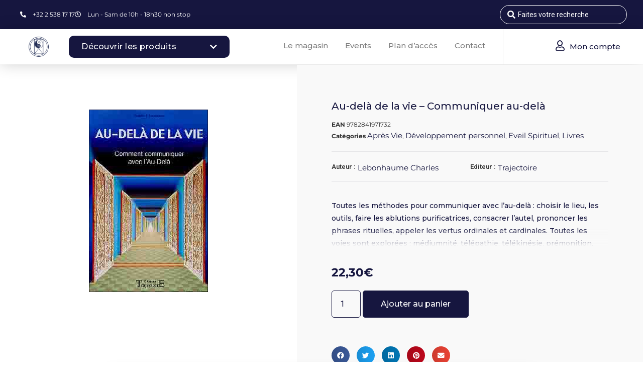

--- FILE ---
content_type: text/html; charset=UTF-8
request_url: https://universparticulier.com/produit/au-dela-de-la-vie-communiquer-au-dela/
body_size: 100821
content:
<!doctype html>
<html lang="fr-FR">
<head><meta charset="UTF-8"><script>if(navigator.userAgent.match(/MSIE|Internet Explorer/i)||navigator.userAgent.match(/Trident\/7\..*?rv:11/i)){var href=document.location.href;if(!href.match(/[?&]nowprocket/)){if(href.indexOf("?")==-1){if(href.indexOf("#")==-1){document.location.href=href+"?nowprocket=1"}else{document.location.href=href.replace("#","?nowprocket=1#")}}else{if(href.indexOf("#")==-1){document.location.href=href+"&nowprocket=1"}else{document.location.href=href.replace("#","&nowprocket=1#")}}}}</script><script>(()=>{class RocketLazyLoadScripts{constructor(){this.v="1.2.6",this.triggerEvents=["keydown","mousedown","mousemove","touchmove","touchstart","touchend","wheel"],this.userEventHandler=this.t.bind(this),this.touchStartHandler=this.i.bind(this),this.touchMoveHandler=this.o.bind(this),this.touchEndHandler=this.h.bind(this),this.clickHandler=this.u.bind(this),this.interceptedClicks=[],this.interceptedClickListeners=[],this.l(this),window.addEventListener("pageshow",(t=>{this.persisted=t.persisted,this.everythingLoaded&&this.m()})),this.CSPIssue=sessionStorage.getItem("rocketCSPIssue"),document.addEventListener("securitypolicyviolation",(t=>{this.CSPIssue||"script-src-elem"!==t.violatedDirective||"data"!==t.blockedURI||(this.CSPIssue=!0,sessionStorage.setItem("rocketCSPIssue",!0))})),document.addEventListener("DOMContentLoaded",(()=>{this.k()})),this.delayedScripts={normal:[],async:[],defer:[]},this.trash=[],this.allJQueries=[]}p(t){document.hidden?t.t():(this.triggerEvents.forEach((e=>window.addEventListener(e,t.userEventHandler,{passive:!0}))),window.addEventListener("touchstart",t.touchStartHandler,{passive:!0}),window.addEventListener("mousedown",t.touchStartHandler),document.addEventListener("visibilitychange",t.userEventHandler))}_(){this.triggerEvents.forEach((t=>window.removeEventListener(t,this.userEventHandler,{passive:!0}))),document.removeEventListener("visibilitychange",this.userEventHandler)}i(t){"HTML"!==t.target.tagName&&(window.addEventListener("touchend",this.touchEndHandler),window.addEventListener("mouseup",this.touchEndHandler),window.addEventListener("touchmove",this.touchMoveHandler,{passive:!0}),window.addEventListener("mousemove",this.touchMoveHandler),t.target.addEventListener("click",this.clickHandler),this.L(t.target,!0),this.S(t.target,"onclick","rocket-onclick"),this.C())}o(t){window.removeEventListener("touchend",this.touchEndHandler),window.removeEventListener("mouseup",this.touchEndHandler),window.removeEventListener("touchmove",this.touchMoveHandler,{passive:!0}),window.removeEventListener("mousemove",this.touchMoveHandler),t.target.removeEventListener("click",this.clickHandler),this.L(t.target,!1),this.S(t.target,"rocket-onclick","onclick"),this.M()}h(){window.removeEventListener("touchend",this.touchEndHandler),window.removeEventListener("mouseup",this.touchEndHandler),window.removeEventListener("touchmove",this.touchMoveHandler,{passive:!0}),window.removeEventListener("mousemove",this.touchMoveHandler)}u(t){t.target.removeEventListener("click",this.clickHandler),this.L(t.target,!1),this.S(t.target,"rocket-onclick","onclick"),this.interceptedClicks.push(t),t.preventDefault(),t.stopPropagation(),t.stopImmediatePropagation(),this.M()}O(){window.removeEventListener("touchstart",this.touchStartHandler,{passive:!0}),window.removeEventListener("mousedown",this.touchStartHandler),this.interceptedClicks.forEach((t=>{t.target.dispatchEvent(new MouseEvent("click",{view:t.view,bubbles:!0,cancelable:!0}))}))}l(t){EventTarget.prototype.addEventListenerWPRocketBase=EventTarget.prototype.addEventListener,EventTarget.prototype.addEventListener=function(e,i,o){"click"!==e||t.windowLoaded||i===t.clickHandler||t.interceptedClickListeners.push({target:this,func:i,options:o}),(this||window).addEventListenerWPRocketBase(e,i,o)}}L(t,e){this.interceptedClickListeners.forEach((i=>{i.target===t&&(e?t.removeEventListener("click",i.func,i.options):t.addEventListener("click",i.func,i.options))})),t.parentNode!==document.documentElement&&this.L(t.parentNode,e)}D(){return new Promise((t=>{this.P?this.M=t:t()}))}C(){this.P=!0}M(){this.P=!1}S(t,e,i){t.hasAttribute&&t.hasAttribute(e)&&(event.target.setAttribute(i,event.target.getAttribute(e)),event.target.removeAttribute(e))}t(){this._(this),"loading"===document.readyState?document.addEventListener("DOMContentLoaded",this.R.bind(this)):this.R()}k(){let t=[];document.querySelectorAll("script[type=rocketlazyloadscript][data-rocket-src]").forEach((e=>{let i=e.getAttribute("data-rocket-src");if(i&&!i.startsWith("data:")){0===i.indexOf("//")&&(i=location.protocol+i);try{const o=new URL(i).origin;o!==location.origin&&t.push({src:o,crossOrigin:e.crossOrigin||"module"===e.getAttribute("data-rocket-type")})}catch(t){}}})),t=[...new Map(t.map((t=>[JSON.stringify(t),t]))).values()],this.T(t,"preconnect")}async R(){this.lastBreath=Date.now(),this.j(this),this.F(this),this.I(),this.W(),this.q(),await this.A(this.delayedScripts.normal),await this.A(this.delayedScripts.defer),await this.A(this.delayedScripts.async);try{await this.U(),await this.H(this),await this.J()}catch(t){console.error(t)}window.dispatchEvent(new Event("rocket-allScriptsLoaded")),this.everythingLoaded=!0,this.D().then((()=>{this.O()})),this.N()}W(){document.querySelectorAll("script[type=rocketlazyloadscript]").forEach((t=>{t.hasAttribute("data-rocket-src")?t.hasAttribute("async")&&!1!==t.async?this.delayedScripts.async.push(t):t.hasAttribute("defer")&&!1!==t.defer||"module"===t.getAttribute("data-rocket-type")?this.delayedScripts.defer.push(t):this.delayedScripts.normal.push(t):this.delayedScripts.normal.push(t)}))}async B(t){if(await this.G(),!0!==t.noModule||!("noModule"in HTMLScriptElement.prototype))return new Promise((e=>{let i;function o(){(i||t).setAttribute("data-rocket-status","executed"),e()}try{if(navigator.userAgent.indexOf("Firefox/")>0||""===navigator.vendor||this.CSPIssue)i=document.createElement("script"),[...t.attributes].forEach((t=>{let e=t.nodeName;"type"!==e&&("data-rocket-type"===e&&(e="type"),"data-rocket-src"===e&&(e="src"),i.setAttribute(e,t.nodeValue))})),t.text&&(i.text=t.text),i.hasAttribute("src")?(i.addEventListener("load",o),i.addEventListener("error",(function(){i.setAttribute("data-rocket-status","failed-network"),e()})),setTimeout((()=>{i.isConnected||e()}),1)):(i.text=t.text,o()),t.parentNode.replaceChild(i,t);else{const i=t.getAttribute("data-rocket-type"),s=t.getAttribute("data-rocket-src");i?(t.type=i,t.removeAttribute("data-rocket-type")):t.removeAttribute("type"),t.addEventListener("load",o),t.addEventListener("error",(i=>{this.CSPIssue&&i.target.src.startsWith("data:")?(console.log("WPRocket: data-uri blocked by CSP -> fallback"),t.removeAttribute("src"),this.B(t).then(e)):(t.setAttribute("data-rocket-status","failed-network"),e())})),s?(t.removeAttribute("data-rocket-src"),t.src=s):t.src="data:text/javascript;base64,"+window.btoa(unescape(encodeURIComponent(t.text)))}}catch(i){t.setAttribute("data-rocket-status","failed-transform"),e()}}));t.setAttribute("data-rocket-status","skipped")}async A(t){const e=t.shift();return e&&e.isConnected?(await this.B(e),this.A(t)):Promise.resolve()}q(){this.T([...this.delayedScripts.normal,...this.delayedScripts.defer,...this.delayedScripts.async],"preload")}T(t,e){var i=document.createDocumentFragment();t.forEach((t=>{const o=t.getAttribute&&t.getAttribute("data-rocket-src")||t.src;if(o&&!o.startsWith("data:")){const s=document.createElement("link");s.href=o,s.rel=e,"preconnect"!==e&&(s.as="script"),t.getAttribute&&"module"===t.getAttribute("data-rocket-type")&&(s.crossOrigin=!0),t.crossOrigin&&(s.crossOrigin=t.crossOrigin),t.integrity&&(s.integrity=t.integrity),i.appendChild(s),this.trash.push(s)}})),document.head.appendChild(i)}j(t){let e={};function i(i,o){return e[o].eventsToRewrite.indexOf(i)>=0&&!t.everythingLoaded?"rocket-"+i:i}function o(t,o){!function(t){e[t]||(e[t]={originalFunctions:{add:t.addEventListener,remove:t.removeEventListener},eventsToRewrite:[]},t.addEventListener=function(){arguments[0]=i(arguments[0],t),e[t].originalFunctions.add.apply(t,arguments)},t.removeEventListener=function(){arguments[0]=i(arguments[0],t),e[t].originalFunctions.remove.apply(t,arguments)})}(t),e[t].eventsToRewrite.push(o)}function s(e,i){let o=e[i];e[i]=null,Object.defineProperty(e,i,{get:()=>o||function(){},set(s){t.everythingLoaded?o=s:e["rocket"+i]=o=s}})}o(document,"DOMContentLoaded"),o(window,"DOMContentLoaded"),o(window,"load"),o(window,"pageshow"),o(document,"readystatechange"),s(document,"onreadystatechange"),s(window,"onload"),s(window,"onpageshow");try{Object.defineProperty(document,"readyState",{get:()=>t.rocketReadyState,set(e){t.rocketReadyState=e},configurable:!0}),document.readyState="loading"}catch(t){console.log("WPRocket DJE readyState conflict, bypassing")}}F(t){let e;function i(e){return t.everythingLoaded?e:e.split(" ").map((t=>"load"===t||0===t.indexOf("load.")?"rocket-jquery-load":t)).join(" ")}function o(o){function s(t){const e=o.fn[t];o.fn[t]=o.fn.init.prototype[t]=function(){return this[0]===window&&("string"==typeof arguments[0]||arguments[0]instanceof String?arguments[0]=i(arguments[0]):"object"==typeof arguments[0]&&Object.keys(arguments[0]).forEach((t=>{const e=arguments[0][t];delete arguments[0][t],arguments[0][i(t)]=e}))),e.apply(this,arguments),this}}o&&o.fn&&!t.allJQueries.includes(o)&&(o.fn.ready=o.fn.init.prototype.ready=function(e){return t.domReadyFired?e.bind(document)(o):document.addEventListener("rocket-DOMContentLoaded",(()=>e.bind(document)(o))),o([])},s("on"),s("one"),t.allJQueries.push(o)),e=o}o(window.jQuery),Object.defineProperty(window,"jQuery",{get:()=>e,set(t){o(t)}})}async H(t){const e=document.querySelector("script[data-webpack]");e&&(await async function(){return new Promise((t=>{e.addEventListener("load",t),e.addEventListener("error",t)}))}(),await t.K(),await t.H(t))}async U(){this.domReadyFired=!0;try{document.readyState="interactive"}catch(t){}await this.G(),document.dispatchEvent(new Event("rocket-readystatechange")),await this.G(),document.rocketonreadystatechange&&document.rocketonreadystatechange(),await this.G(),document.dispatchEvent(new Event("rocket-DOMContentLoaded")),await this.G(),window.dispatchEvent(new Event("rocket-DOMContentLoaded"))}async J(){try{document.readyState="complete"}catch(t){}await this.G(),document.dispatchEvent(new Event("rocket-readystatechange")),await this.G(),document.rocketonreadystatechange&&document.rocketonreadystatechange(),await this.G(),window.dispatchEvent(new Event("rocket-load")),await this.G(),window.rocketonload&&window.rocketonload(),await this.G(),this.allJQueries.forEach((t=>t(window).trigger("rocket-jquery-load"))),await this.G();const t=new Event("rocket-pageshow");t.persisted=this.persisted,window.dispatchEvent(t),await this.G(),window.rocketonpageshow&&window.rocketonpageshow({persisted:this.persisted}),this.windowLoaded=!0}m(){document.onreadystatechange&&document.onreadystatechange(),window.onload&&window.onload(),window.onpageshow&&window.onpageshow({persisted:this.persisted})}I(){const t=new Map;document.write=document.writeln=function(e){const i=document.currentScript;i||console.error("WPRocket unable to document.write this: "+e);const o=document.createRange(),s=i.parentElement;let n=t.get(i);void 0===n&&(n=i.nextSibling,t.set(i,n));const c=document.createDocumentFragment();o.setStart(c,0),c.appendChild(o.createContextualFragment(e)),s.insertBefore(c,n)}}async G(){Date.now()-this.lastBreath>45&&(await this.K(),this.lastBreath=Date.now())}async K(){return document.hidden?new Promise((t=>setTimeout(t))):new Promise((t=>requestAnimationFrame(t)))}N(){this.trash.forEach((t=>t.remove()))}static run(){const t=new RocketLazyLoadScripts;t.p(t)}}RocketLazyLoadScripts.run()})();</script>
	
		<meta name="viewport" content="width=device-width, initial-scale=1">
	<link rel="profile" href="http://gmpg.org/xfn/11">
	<script type="rocketlazyloadscript" data-rocket-type="text/javascript">
/* <![CDATA[ */
var theplus_ajax_url = "https://universparticulier.com/wp-admin/admin-ajax.php";
		var theplus_ajax_post_url = "https://universparticulier.com/wp-admin/admin-post.php";
		var theplus_nonce = "9c734d6a0e";
/* ]]> */
</script>
<meta name='robots' content='index, follow, max-image-preview:large, max-snippet:-1, max-video-preview:-1' />
	<style>img:is([sizes="auto" i], [sizes^="auto," i]) { contain-intrinsic-size: 3000px 1500px }</style>
	
	<!-- This site is optimized with the Yoast SEO plugin v26.0 - https://yoast.com/wordpress/plugins/seo/ -->
	<title>Au-delà de la vie - Communiquer au-delà | Univers Particulier</title><link rel="preload" data-rocket-preload as="style" href="https://fonts.googleapis.com/css?family=Roboto%3A100%2C100italic%2C200%2C200italic%2C300%2C300italic%2C400%2C400italic%2C500%2C500italic%2C600%2C600italic%2C700%2C700italic%2C800%2C800italic%2C900%2C900italic%7CRoboto%20Slab%3A100%2C100italic%2C200%2C200italic%2C300%2C300italic%2C400%2C400italic%2C500%2C500italic%2C600%2C600italic%2C700%2C700italic%2C800%2C800italic%2C900%2C900italic%7CMontserrat%3A100%2C100italic%2C200%2C200italic%2C300%2C300italic%2C400%2C400italic%2C500%2C500italic%2C600%2C600italic%2C700%2C700italic%2C800%2C800italic%2C900%2C900italic%7CPoppins%3A100%2C100italic%2C200%2C200italic%2C300%2C300italic%2C400%2C400italic%2C500%2C500italic%2C600%2C600italic%2C700%2C700italic%2C800%2C800italic%2C900%2C900italic%7CRaleway%3A100%2C100italic%2C200%2C200italic%2C300%2C300italic%2C400%2C400italic%2C500%2C500italic%2C600%2C600italic%2C700%2C700italic%2C800%2C800italic%2C900%2C900italic&#038;display=swap" /><link rel="stylesheet" href="https://fonts.googleapis.com/css?family=Roboto%3A100%2C100italic%2C200%2C200italic%2C300%2C300italic%2C400%2C400italic%2C500%2C500italic%2C600%2C600italic%2C700%2C700italic%2C800%2C800italic%2C900%2C900italic%7CRoboto%20Slab%3A100%2C100italic%2C200%2C200italic%2C300%2C300italic%2C400%2C400italic%2C500%2C500italic%2C600%2C600italic%2C700%2C700italic%2C800%2C800italic%2C900%2C900italic%7CMontserrat%3A100%2C100italic%2C200%2C200italic%2C300%2C300italic%2C400%2C400italic%2C500%2C500italic%2C600%2C600italic%2C700%2C700italic%2C800%2C800italic%2C900%2C900italic%7CPoppins%3A100%2C100italic%2C200%2C200italic%2C300%2C300italic%2C400%2C400italic%2C500%2C500italic%2C600%2C600italic%2C700%2C700italic%2C800%2C800italic%2C900%2C900italic%7CRaleway%3A100%2C100italic%2C200%2C200italic%2C300%2C300italic%2C400%2C400italic%2C500%2C500italic%2C600%2C600italic%2C700%2C700italic%2C800%2C800italic%2C900%2C900italic&#038;display=swap" media="print" onload="this.media='all'" /><noscript><link rel="stylesheet" href="https://fonts.googleapis.com/css?family=Roboto%3A100%2C100italic%2C200%2C200italic%2C300%2C300italic%2C400%2C400italic%2C500%2C500italic%2C600%2C600italic%2C700%2C700italic%2C800%2C800italic%2C900%2C900italic%7CRoboto%20Slab%3A100%2C100italic%2C200%2C200italic%2C300%2C300italic%2C400%2C400italic%2C500%2C500italic%2C600%2C600italic%2C700%2C700italic%2C800%2C800italic%2C900%2C900italic%7CMontserrat%3A100%2C100italic%2C200%2C200italic%2C300%2C300italic%2C400%2C400italic%2C500%2C500italic%2C600%2C600italic%2C700%2C700italic%2C800%2C800italic%2C900%2C900italic%7CPoppins%3A100%2C100italic%2C200%2C200italic%2C300%2C300italic%2C400%2C400italic%2C500%2C500italic%2C600%2C600italic%2C700%2C700italic%2C800%2C800italic%2C900%2C900italic%7CRaleway%3A100%2C100italic%2C200%2C200italic%2C300%2C300italic%2C400%2C400italic%2C500%2C500italic%2C600%2C600italic%2C700%2C700italic%2C800%2C800italic%2C900%2C900italic&#038;display=swap" /></noscript><link rel="preload" data-rocket-preload as="image" href="https://universparticulier.com/wp-content/uploads/2020/12/7936.jpg" imagesrcset="https://universparticulier.com/wp-content/uploads/2020/12/7936.jpg 374w, https://universparticulier.com/wp-content/uploads/2020/12/7936-195x300.jpg 195w" imagesizes="(max-width: 374px) 100vw, 374px" fetchpriority="high">
	<link rel="canonical" href="https://universparticulier.com/produit/au-dela-de-la-vie-communiquer-au-dela/" />
	<meta property="og:locale" content="fr_FR" />
	<meta property="og:type" content="article" />
	<meta property="og:title" content="Au-delà de la vie - Communiquer au-delà | Univers Particulier" />
	<meta property="og:description" content="Toutes les méthodes pour communiquer avec l’au-delà : choisir le lieu, les outils, faire les ablutions purificatrices, consacrer l’autel, prononcer les phrases rituelles, appeler les vertus ordinales et cardinales. Toutes les voies sont explorées : médiumnité, télépathie, télékinésie, prémonition, voyage hors du corps, etc. Broché 16 x 24 - Illustrations N&amp;B - 246 pages" />
	<meta property="og:url" content="https://universparticulier.com/produit/au-dela-de-la-vie-communiquer-au-dela/" />
	<meta property="og:site_name" content="Univers Particulier" />
	<meta property="og:image" content="https://universparticulier.com/wp-content/uploads/2020/12/7936.jpg" />
	<meta property="og:image:width" content="374" />
	<meta property="og:image:height" content="574" />
	<meta property="og:image:type" content="image/jpeg" />
	<meta name="twitter:card" content="summary_large_image" />
	<script type="application/ld+json" class="yoast-schema-graph">{"@context":"https://schema.org","@graph":[{"@type":"WebPage","@id":"https://universparticulier.com/produit/au-dela-de-la-vie-communiquer-au-dela/","url":"https://universparticulier.com/produit/au-dela-de-la-vie-communiquer-au-dela/","name":"Au-delà de la vie - Communiquer au-delà | Univers Particulier","isPartOf":{"@id":"https://universparticulier.com/#website"},"primaryImageOfPage":{"@id":"https://universparticulier.com/produit/au-dela-de-la-vie-communiquer-au-dela/#primaryimage"},"image":{"@id":"https://universparticulier.com/produit/au-dela-de-la-vie-communiquer-au-dela/#primaryimage"},"thumbnailUrl":"https://universparticulier.com/wp-content/uploads/2020/12/7936.jpg","datePublished":"2022-07-01T10:48:19+00:00","breadcrumb":{"@id":"https://universparticulier.com/produit/au-dela-de-la-vie-communiquer-au-dela/#breadcrumb"},"inLanguage":"fr-FR","potentialAction":[{"@type":"ReadAction","target":["https://universparticulier.com/produit/au-dela-de-la-vie-communiquer-au-dela/"]}]},{"@type":"ImageObject","inLanguage":"fr-FR","@id":"https://universparticulier.com/produit/au-dela-de-la-vie-communiquer-au-dela/#primaryimage","url":"https://universparticulier.com/wp-content/uploads/2020/12/7936.jpg","contentUrl":"https://universparticulier.com/wp-content/uploads/2020/12/7936.jpg","width":374,"height":574},{"@type":"BreadcrumbList","@id":"https://universparticulier.com/produit/au-dela-de-la-vie-communiquer-au-dela/#breadcrumb","itemListElement":[{"@type":"ListItem","position":1,"name":"Accueil","item":"https://universparticulier.com/"},{"@type":"ListItem","position":2,"name":"Boutique","item":"https://universparticulier.com/boutique/"},{"@type":"ListItem","position":3,"name":"Au-delà de la vie &#8211; Communiquer au-delà"}]},{"@type":"WebSite","@id":"https://universparticulier.com/#website","url":"https://universparticulier.com/","name":"Univers Particulier","description":"","publisher":{"@id":"https://universparticulier.com/#organization"},"potentialAction":[{"@type":"SearchAction","target":{"@type":"EntryPoint","urlTemplate":"https://universparticulier.com/?s={search_term_string}"},"query-input":{"@type":"PropertyValueSpecification","valueRequired":true,"valueName":"search_term_string"}}],"inLanguage":"fr-FR"},{"@type":"Organization","@id":"https://universparticulier.com/#organization","name":"Univers Particulier","url":"https://universparticulier.com/","logo":{"@type":"ImageObject","inLanguage":"fr-FR","@id":"https://universparticulier.com/#/schema/logo/image/","url":"https://universparticulier.com/wp-content/uploads/2020/09/UniversParticulier-Logo-PACKLOGO_Picto-Bleu.png","contentUrl":"https://universparticulier.com/wp-content/uploads/2020/09/UniversParticulier-Logo-PACKLOGO_Picto-Bleu.png","width":1355,"height":1355,"caption":"Univers Particulier"},"image":{"@id":"https://universparticulier.com/#/schema/logo/image/"}}]}</script>
	<!-- / Yoast SEO plugin. -->


<link href='https://fonts.gstatic.com' crossorigin rel='preconnect' />
<link rel="alternate" type="application/rss+xml" title="Univers Particulier &raquo; Flux" href="https://universparticulier.com/feed/" />
<link rel="alternate" type="application/rss+xml" title="Univers Particulier &raquo; Flux des commentaires" href="https://universparticulier.com/comments/feed/" />
<link rel="alternate" type="application/rss+xml" title="Univers Particulier &raquo; Au-delà de la vie &#8211; Communiquer au-delà Flux des commentaires" href="https://universparticulier.com/produit/au-dela-de-la-vie-communiquer-au-dela/feed/" />
<link rel='stylesheet' id='dce-animations-css' href='https://universparticulier.com/wp-content/plugins/dynamic-content-for-elementor/assets/css/animations.css?ver=3.3.16' type='text/css' media='all' />
<link rel='stylesheet' id='xt-icons-css' href='https://universparticulier.com/wp-content/plugins/xt-woo-floating-cart/xt-framework/includes/customizer/controls/xt_icons/css/xt-icons.css?ver=2.5.6' type='text/css' media='all' />
<link rel='stylesheet' id='xt_framework_add-to-cart-css' href='https://universparticulier.com/wp-content/plugins/xt-woo-floating-cart/xt-framework/includes/modules/add-to-cart/assets/css/add-to-cart.css?ver=2.5.6' type='text/css' media='all' />
<style id='wp-emoji-styles-inline-css' type='text/css'>

	img.wp-smiley, img.emoji {
		display: inline !important;
		border: none !important;
		box-shadow: none !important;
		height: 1em !important;
		width: 1em !important;
		margin: 0 0.07em !important;
		vertical-align: -0.1em !important;
		background: none !important;
		padding: 0 !important;
	}
</style>
<link rel='stylesheet' id='wp-block-library-css' href='https://universparticulier.com/wp-includes/css/dist/block-library/style.min.css?ver=6.8.3' type='text/css' media='all' />
<style id='classic-theme-styles-inline-css' type='text/css'>
/*! This file is auto-generated */
.wp-block-button__link{color:#fff;background-color:#32373c;border-radius:9999px;box-shadow:none;text-decoration:none;padding:calc(.667em + 2px) calc(1.333em + 2px);font-size:1.125em}.wp-block-file__button{background:#32373c;color:#fff;text-decoration:none}
</style>
<style id='global-styles-inline-css' type='text/css'>
:root{--wp--preset--aspect-ratio--square: 1;--wp--preset--aspect-ratio--4-3: 4/3;--wp--preset--aspect-ratio--3-4: 3/4;--wp--preset--aspect-ratio--3-2: 3/2;--wp--preset--aspect-ratio--2-3: 2/3;--wp--preset--aspect-ratio--16-9: 16/9;--wp--preset--aspect-ratio--9-16: 9/16;--wp--preset--color--black: #000000;--wp--preset--color--cyan-bluish-gray: #abb8c3;--wp--preset--color--white: #ffffff;--wp--preset--color--pale-pink: #f78da7;--wp--preset--color--vivid-red: #cf2e2e;--wp--preset--color--luminous-vivid-orange: #ff6900;--wp--preset--color--luminous-vivid-amber: #fcb900;--wp--preset--color--light-green-cyan: #7bdcb5;--wp--preset--color--vivid-green-cyan: #00d084;--wp--preset--color--pale-cyan-blue: #8ed1fc;--wp--preset--color--vivid-cyan-blue: #0693e3;--wp--preset--color--vivid-purple: #9b51e0;--wp--preset--gradient--vivid-cyan-blue-to-vivid-purple: linear-gradient(135deg,rgba(6,147,227,1) 0%,rgb(155,81,224) 100%);--wp--preset--gradient--light-green-cyan-to-vivid-green-cyan: linear-gradient(135deg,rgb(122,220,180) 0%,rgb(0,208,130) 100%);--wp--preset--gradient--luminous-vivid-amber-to-luminous-vivid-orange: linear-gradient(135deg,rgba(252,185,0,1) 0%,rgba(255,105,0,1) 100%);--wp--preset--gradient--luminous-vivid-orange-to-vivid-red: linear-gradient(135deg,rgba(255,105,0,1) 0%,rgb(207,46,46) 100%);--wp--preset--gradient--very-light-gray-to-cyan-bluish-gray: linear-gradient(135deg,rgb(238,238,238) 0%,rgb(169,184,195) 100%);--wp--preset--gradient--cool-to-warm-spectrum: linear-gradient(135deg,rgb(74,234,220) 0%,rgb(151,120,209) 20%,rgb(207,42,186) 40%,rgb(238,44,130) 60%,rgb(251,105,98) 80%,rgb(254,248,76) 100%);--wp--preset--gradient--blush-light-purple: linear-gradient(135deg,rgb(255,206,236) 0%,rgb(152,150,240) 100%);--wp--preset--gradient--blush-bordeaux: linear-gradient(135deg,rgb(254,205,165) 0%,rgb(254,45,45) 50%,rgb(107,0,62) 100%);--wp--preset--gradient--luminous-dusk: linear-gradient(135deg,rgb(255,203,112) 0%,rgb(199,81,192) 50%,rgb(65,88,208) 100%);--wp--preset--gradient--pale-ocean: linear-gradient(135deg,rgb(255,245,203) 0%,rgb(182,227,212) 50%,rgb(51,167,181) 100%);--wp--preset--gradient--electric-grass: linear-gradient(135deg,rgb(202,248,128) 0%,rgb(113,206,126) 100%);--wp--preset--gradient--midnight: linear-gradient(135deg,rgb(2,3,129) 0%,rgb(40,116,252) 100%);--wp--preset--font-size--small: 13px;--wp--preset--font-size--medium: 20px;--wp--preset--font-size--large: 36px;--wp--preset--font-size--x-large: 42px;--wp--preset--spacing--20: 0.44rem;--wp--preset--spacing--30: 0.67rem;--wp--preset--spacing--40: 1rem;--wp--preset--spacing--50: 1.5rem;--wp--preset--spacing--60: 2.25rem;--wp--preset--spacing--70: 3.38rem;--wp--preset--spacing--80: 5.06rem;--wp--preset--shadow--natural: 6px 6px 9px rgba(0, 0, 0, 0.2);--wp--preset--shadow--deep: 12px 12px 50px rgba(0, 0, 0, 0.4);--wp--preset--shadow--sharp: 6px 6px 0px rgba(0, 0, 0, 0.2);--wp--preset--shadow--outlined: 6px 6px 0px -3px rgba(255, 255, 255, 1), 6px 6px rgba(0, 0, 0, 1);--wp--preset--shadow--crisp: 6px 6px 0px rgba(0, 0, 0, 1);}:where(.is-layout-flex){gap: 0.5em;}:where(.is-layout-grid){gap: 0.5em;}body .is-layout-flex{display: flex;}.is-layout-flex{flex-wrap: wrap;align-items: center;}.is-layout-flex > :is(*, div){margin: 0;}body .is-layout-grid{display: grid;}.is-layout-grid > :is(*, div){margin: 0;}:where(.wp-block-columns.is-layout-flex){gap: 2em;}:where(.wp-block-columns.is-layout-grid){gap: 2em;}:where(.wp-block-post-template.is-layout-flex){gap: 1.25em;}:where(.wp-block-post-template.is-layout-grid){gap: 1.25em;}.has-black-color{color: var(--wp--preset--color--black) !important;}.has-cyan-bluish-gray-color{color: var(--wp--preset--color--cyan-bluish-gray) !important;}.has-white-color{color: var(--wp--preset--color--white) !important;}.has-pale-pink-color{color: var(--wp--preset--color--pale-pink) !important;}.has-vivid-red-color{color: var(--wp--preset--color--vivid-red) !important;}.has-luminous-vivid-orange-color{color: var(--wp--preset--color--luminous-vivid-orange) !important;}.has-luminous-vivid-amber-color{color: var(--wp--preset--color--luminous-vivid-amber) !important;}.has-light-green-cyan-color{color: var(--wp--preset--color--light-green-cyan) !important;}.has-vivid-green-cyan-color{color: var(--wp--preset--color--vivid-green-cyan) !important;}.has-pale-cyan-blue-color{color: var(--wp--preset--color--pale-cyan-blue) !important;}.has-vivid-cyan-blue-color{color: var(--wp--preset--color--vivid-cyan-blue) !important;}.has-vivid-purple-color{color: var(--wp--preset--color--vivid-purple) !important;}.has-black-background-color{background-color: var(--wp--preset--color--black) !important;}.has-cyan-bluish-gray-background-color{background-color: var(--wp--preset--color--cyan-bluish-gray) !important;}.has-white-background-color{background-color: var(--wp--preset--color--white) !important;}.has-pale-pink-background-color{background-color: var(--wp--preset--color--pale-pink) !important;}.has-vivid-red-background-color{background-color: var(--wp--preset--color--vivid-red) !important;}.has-luminous-vivid-orange-background-color{background-color: var(--wp--preset--color--luminous-vivid-orange) !important;}.has-luminous-vivid-amber-background-color{background-color: var(--wp--preset--color--luminous-vivid-amber) !important;}.has-light-green-cyan-background-color{background-color: var(--wp--preset--color--light-green-cyan) !important;}.has-vivid-green-cyan-background-color{background-color: var(--wp--preset--color--vivid-green-cyan) !important;}.has-pale-cyan-blue-background-color{background-color: var(--wp--preset--color--pale-cyan-blue) !important;}.has-vivid-cyan-blue-background-color{background-color: var(--wp--preset--color--vivid-cyan-blue) !important;}.has-vivid-purple-background-color{background-color: var(--wp--preset--color--vivid-purple) !important;}.has-black-border-color{border-color: var(--wp--preset--color--black) !important;}.has-cyan-bluish-gray-border-color{border-color: var(--wp--preset--color--cyan-bluish-gray) !important;}.has-white-border-color{border-color: var(--wp--preset--color--white) !important;}.has-pale-pink-border-color{border-color: var(--wp--preset--color--pale-pink) !important;}.has-vivid-red-border-color{border-color: var(--wp--preset--color--vivid-red) !important;}.has-luminous-vivid-orange-border-color{border-color: var(--wp--preset--color--luminous-vivid-orange) !important;}.has-luminous-vivid-amber-border-color{border-color: var(--wp--preset--color--luminous-vivid-amber) !important;}.has-light-green-cyan-border-color{border-color: var(--wp--preset--color--light-green-cyan) !important;}.has-vivid-green-cyan-border-color{border-color: var(--wp--preset--color--vivid-green-cyan) !important;}.has-pale-cyan-blue-border-color{border-color: var(--wp--preset--color--pale-cyan-blue) !important;}.has-vivid-cyan-blue-border-color{border-color: var(--wp--preset--color--vivid-cyan-blue) !important;}.has-vivid-purple-border-color{border-color: var(--wp--preset--color--vivid-purple) !important;}.has-vivid-cyan-blue-to-vivid-purple-gradient-background{background: var(--wp--preset--gradient--vivid-cyan-blue-to-vivid-purple) !important;}.has-light-green-cyan-to-vivid-green-cyan-gradient-background{background: var(--wp--preset--gradient--light-green-cyan-to-vivid-green-cyan) !important;}.has-luminous-vivid-amber-to-luminous-vivid-orange-gradient-background{background: var(--wp--preset--gradient--luminous-vivid-amber-to-luminous-vivid-orange) !important;}.has-luminous-vivid-orange-to-vivid-red-gradient-background{background: var(--wp--preset--gradient--luminous-vivid-orange-to-vivid-red) !important;}.has-very-light-gray-to-cyan-bluish-gray-gradient-background{background: var(--wp--preset--gradient--very-light-gray-to-cyan-bluish-gray) !important;}.has-cool-to-warm-spectrum-gradient-background{background: var(--wp--preset--gradient--cool-to-warm-spectrum) !important;}.has-blush-light-purple-gradient-background{background: var(--wp--preset--gradient--blush-light-purple) !important;}.has-blush-bordeaux-gradient-background{background: var(--wp--preset--gradient--blush-bordeaux) !important;}.has-luminous-dusk-gradient-background{background: var(--wp--preset--gradient--luminous-dusk) !important;}.has-pale-ocean-gradient-background{background: var(--wp--preset--gradient--pale-ocean) !important;}.has-electric-grass-gradient-background{background: var(--wp--preset--gradient--electric-grass) !important;}.has-midnight-gradient-background{background: var(--wp--preset--gradient--midnight) !important;}.has-small-font-size{font-size: var(--wp--preset--font-size--small) !important;}.has-medium-font-size{font-size: var(--wp--preset--font-size--medium) !important;}.has-large-font-size{font-size: var(--wp--preset--font-size--large) !important;}.has-x-large-font-size{font-size: var(--wp--preset--font-size--x-large) !important;}
:where(.wp-block-post-template.is-layout-flex){gap: 1.25em;}:where(.wp-block-post-template.is-layout-grid){gap: 1.25em;}
:where(.wp-block-columns.is-layout-flex){gap: 2em;}:where(.wp-block-columns.is-layout-grid){gap: 2em;}
:root :where(.wp-block-pullquote){font-size: 1.5em;line-height: 1.6;}
</style>
<link rel='stylesheet' id='photoswipe-css' href='https://universparticulier.com/wp-content/plugins/woocommerce/assets/css/photoswipe/photoswipe.min.css?ver=10.2.3' type='text/css' media='all' />
<link rel='stylesheet' id='photoswipe-default-skin-css' href='https://universparticulier.com/wp-content/plugins/woocommerce/assets/css/photoswipe/default-skin/default-skin.min.css?ver=10.2.3' type='text/css' media='all' />
<link rel='stylesheet' id='woocommerce-layout-css' href='https://universparticulier.com/wp-content/plugins/woocommerce/assets/css/woocommerce-layout.css?ver=10.2.3' type='text/css' media='all' />
<link rel='stylesheet' id='woocommerce-smallscreen-css' href='https://universparticulier.com/wp-content/plugins/woocommerce/assets/css/woocommerce-smallscreen.css?ver=10.2.3' type='text/css' media='only screen and (max-width: 768px)' />
<link rel='stylesheet' id='woocommerce-general-css' href='https://universparticulier.com/wp-content/plugins/woocommerce/assets/css/woocommerce.css?ver=10.2.3' type='text/css' media='all' />
<style id='woocommerce-inline-inline-css' type='text/css'>
.woocommerce form .form-row .required { visibility: visible; }
</style>
<style id='wpgb-head-inline-css' type='text/css'>
.wp-grid-builder:not(.wpgb-template),.wpgb-facet{opacity:0.01}.wpgb-facet fieldset{margin:0;padding:0;border:none;outline:none;box-shadow:none}.wpgb-facet fieldset:last-child{margin-bottom:40px;}.wpgb-facet fieldset legend{height:1px;width:1px}
</style>
<link rel='stylesheet' id='rplg-css-css' href='https://universparticulier.com/wp-content/plugins/business-reviews-bundle/assets/css/rplg.css?ver=1.6' type='text/css' media='all' />
<link rel='stylesheet' id='swiper-css-css' href='https://universparticulier.com/wp-content/plugins/business-reviews-bundle/assets/css/swiper.min.css?ver=1.6' type='text/css' media='all' />
<link rel='stylesheet' id='theplus-plus-extra-adv-plus-extra-adv-css' href='//universparticulier.com/wp-content/plugins/the-plus-addons-for-elementor-page-builder/assets/css/main/plus-extra-adv/plus-extra-adv.min.css?ver=1758803738' type='text/css' media='all' />
<link rel='stylesheet' id='theplus-plus-alignmnet-plus-extra-adv-css' href='//universparticulier.com/wp-content/plugins/the-plus-addons-for-elementor-page-builder/assets/css/main/plus-extra-adv/plus-alignmnet.css?ver=1758803738' type='text/css' media='all' />
<link rel='stylesheet' id='theplus-plus-temp-notice-plus-extra-adv-css' href='//universparticulier.com/wp-content/plugins/the-plus-addons-for-elementor-page-builder/assets/css/main/plus-extra-adv/plus-temp-notice.css?ver=1758803738' type='text/css' media='all' />
<link rel='stylesheet' id='theplus-plus-nav-menu-navigation-menu-css' href='//universparticulier.com/wp-content/plugins/theplus_elementor_addon/assets/css/main/navigation-menu/plus-nav-menu.min.css?ver=1758803738' type='text/css' media='all' />
<link rel='stylesheet' id='theplus-plus-site-logo-site-logo-css' href='//universparticulier.com/wp-content/plugins/theplus_elementor_addon/assets/css/main/site-logo/plus-site-logo.css?ver=1758803738' type='text/css' media='all' />
<link rel='stylesheet' id='theplus-plus-unfold-unfold-css' href='//universparticulier.com/wp-content/plugins/theplus_elementor_addon/assets/css/main/unfold/plus-unfold.min.css?ver=1758803738' type='text/css' media='all' />
<link rel='stylesheet' id='theplus-plus-wp-login-register-wp-login-register-css' href='//universparticulier.com/wp-content/plugins/theplus_elementor_addon/assets/css/main/wp-login-register/plus-wp-login-register.min.css?ver=1758803738' type='text/css' media='all' />
<link rel='stylesheet' id='xtfw_notice-css' href='https://universparticulier.com/wp-content/plugins/xt-woo-floating-cart/xt-framework/includes/notices/assets/css/frontend-notices.css?ver=2.5.6' type='text/css' media='all' />
<link rel='stylesheet' id='xt-woo-floating-cart-css' href='https://universparticulier.com/wp-content/plugins/xt-woo-floating-cart/public/assets/css/frontend.css?ver=2.8.7' type='text/css' media='all' />
<link rel='stylesheet' id='xt-woo-custom-css' href='https://universparticulier.com/wp-content/plugins/xt-woo-floating-cart/public/assets/css/woo-custom.css?ver=2.8.7' type='text/css' media='all' />
<link rel='stylesheet' id='xt-lightslider-css' href='https://universparticulier.com/wp-content/plugins/xt-woo-floating-cart/public/assets/vendors/lightslider/css/lightslider.css?ver=2.8.7' type='text/css' media='all' />
<link rel='stylesheet' id='brands-styles-css' href='https://universparticulier.com/wp-content/plugins/woocommerce/assets/css/brands.css?ver=10.2.3' type='text/css' media='all' />
<link rel='stylesheet' id='hello-elementor-css' href='https://universparticulier.com/wp-content/themes/hello-elementor/style.min.css?ver=2.3.1' type='text/css' media='all' />
<link rel='stylesheet' id='hello-elementor-theme-style-css' href='https://universparticulier.com/wp-content/themes/hello-elementor/theme.min.css?ver=2.3.1' type='text/css' media='all' />
<link rel='stylesheet' id='elementor-frontend-css' href='https://universparticulier.com/wp-content/plugins/elementor/assets/css/frontend.min.css?ver=3.32.2' type='text/css' media='all' />
<link rel='stylesheet' id='widget-icon-list-css' href='https://universparticulier.com/wp-content/plugins/elementor/assets/css/widget-icon-list.min.css?ver=3.32.2' type='text/css' media='all' />
<link rel='stylesheet' id='widget-image-css' href='https://universparticulier.com/wp-content/plugins/elementor/assets/css/widget-image.min.css?ver=3.32.2' type='text/css' media='all' />
<link rel='stylesheet' id='widget-heading-css' href='https://universparticulier.com/wp-content/plugins/elementor/assets/css/widget-heading.min.css?ver=3.32.2' type='text/css' media='all' />
<link rel='stylesheet' id='widget-form-css' href='https://universparticulier.com/wp-content/plugins/elementor-pro/assets/css/widget-form.min.css?ver=3.32.1' type='text/css' media='all' />
<link rel='stylesheet' id='widget-woocommerce-product-images-css' href='https://universparticulier.com/wp-content/plugins/elementor-pro/assets/css/widget-woocommerce-product-images.min.css?ver=3.32.1' type='text/css' media='all' />
<link rel='stylesheet' id='widget-woocommerce-product-meta-css' href='https://universparticulier.com/wp-content/plugins/elementor-pro/assets/css/widget-woocommerce-product-meta.min.css?ver=3.32.1' type='text/css' media='all' />
<link rel='stylesheet' id='widget-divider-css' href='https://universparticulier.com/wp-content/plugins/elementor/assets/css/widget-divider.min.css?ver=3.32.2' type='text/css' media='all' />
<link rel='stylesheet' id='e-animation-shrink-css' href='https://universparticulier.com/wp-content/plugins/elementor/assets/lib/animations/styles/e-animation-shrink.min.css?ver=3.32.2' type='text/css' media='all' />
<link rel='stylesheet' id='dce-style-css' href='https://universparticulier.com/wp-content/plugins/dynamic-content-for-elementor/assets/css/style.min.css?ver=3.3.16' type='text/css' media='all' />
<link rel='stylesheet' id='dce-terms-css' href='https://universparticulier.com/wp-content/plugins/dynamic-content-for-elementor/assets/css/terms-and-taxonomy.min.css?ver=3.3.16' type='text/css' media='all' />
<link rel='stylesheet' id='widget-woocommerce-product-price-css' href='https://universparticulier.com/wp-content/plugins/elementor-pro/assets/css/widget-woocommerce-product-price.min.css?ver=3.32.1' type='text/css' media='all' />
<link rel='stylesheet' id='widget-woocommerce-product-add-to-cart-css' href='https://universparticulier.com/wp-content/plugins/elementor-pro/assets/css/widget-woocommerce-product-add-to-cart.min.css?ver=3.32.1' type='text/css' media='all' />
<link rel='stylesheet' id='widget-share-buttons-css' href='https://universparticulier.com/wp-content/plugins/elementor-pro/assets/css/widget-share-buttons.min.css?ver=3.32.1' type='text/css' media='all' />
<link rel='stylesheet' id='e-apple-webkit-css' href='https://universparticulier.com/wp-content/plugins/elementor/assets/css/conditionals/apple-webkit.min.css?ver=3.32.2' type='text/css' media='all' />
<link rel='stylesheet' id='elementor-icons-shared-0-css' href='https://universparticulier.com/wp-content/plugins/elementor/assets/lib/font-awesome/css/fontawesome.min.css?ver=5.15.3' type='text/css' media='all' />
<link rel='stylesheet' id='elementor-icons-fa-solid-css' href='https://universparticulier.com/wp-content/plugins/elementor/assets/lib/font-awesome/css/solid.min.css?ver=5.15.3' type='text/css' media='all' />
<link rel='stylesheet' id='elementor-icons-fa-brands-css' href='https://universparticulier.com/wp-content/plugins/elementor/assets/lib/font-awesome/css/brands.min.css?ver=5.15.3' type='text/css' media='all' />
<link rel='stylesheet' id='widget-woocommerce-products-css' href='https://universparticulier.com/wp-content/plugins/elementor-pro/assets/css/widget-woocommerce-products.min.css?ver=3.32.1' type='text/css' media='all' />
<link rel='stylesheet' id='e-animation-grow-css' href='https://universparticulier.com/wp-content/plugins/elementor/assets/lib/animations/styles/e-animation-grow.min.css?ver=3.32.2' type='text/css' media='all' />
<link rel='stylesheet' id='e-animation-slideInUp-css' href='https://universparticulier.com/wp-content/plugins/elementor/assets/lib/animations/styles/slideInUp.min.css?ver=3.32.2' type='text/css' media='all' />
<link rel='stylesheet' id='e-popup-css' href='https://universparticulier.com/wp-content/plugins/elementor-pro/assets/css/conditionals/popup.min.css?ver=3.32.1' type='text/css' media='all' />
<link rel='stylesheet' id='elementor-icons-css' href='https://universparticulier.com/wp-content/plugins/elementor/assets/lib/eicons/css/elementor-icons.min.css?ver=5.44.0' type='text/css' media='all' />
<link rel='stylesheet' id='elementor-post-29210-css' href='https://universparticulier.com/wp-content/uploads/elementor/css/post-29210.css?ver=1766449059' type='text/css' media='all' />
<link rel='stylesheet' id='dashicons-css' href='https://universparticulier.com/wp-includes/css/dashicons.min.css?ver=6.8.3' type='text/css' media='all' />
<style id='dashicons-inline-css' type='text/css'>
[data-font="Dashicons"]:before {font-family: 'Dashicons' !important;content: attr(data-icon) !important;speak: none !important;font-weight: normal !important;font-variant: normal !important;text-transform: none !important;line-height: 1 !important;font-style: normal !important;-webkit-font-smoothing: antialiased !important;-moz-osx-font-smoothing: grayscale !important;}
</style>
<link rel='stylesheet' id='elementor-post-22-css' href='https://universparticulier.com/wp-content/uploads/elementor/css/post-22.css?ver=1766449060' type='text/css' media='all' />
<link rel='stylesheet' id='elementor-post-781-css' href='https://universparticulier.com/wp-content/uploads/elementor/css/post-781.css?ver=1766449060' type='text/css' media='all' />
<link rel='stylesheet' id='elementor-post-120-css' href='https://universparticulier.com/wp-content/uploads/elementor/css/post-120.css?ver=1766449060' type='text/css' media='all' />
<link rel='stylesheet' id='elementor-post-14742-css' href='https://universparticulier.com/wp-content/uploads/elementor/css/post-14742.css?ver=1766449060' type='text/css' media='all' />
<link rel='stylesheet' id='plus-woo-swatches-front-css-css' href='https://universparticulier.com/wp-content/plugins/theplus_elementor_addon//assets/css/main/woo-swatches/woo-swatches-front.css?ver=6.3.13' type='text/css' media='all' />
<link rel='stylesheet' id='jquery-chosen-css' href='https://universparticulier.com/wp-content/plugins/jet-search/assets/lib/chosen/chosen.min.css?ver=1.8.7' type='text/css' media='all' />
<link rel='stylesheet' id='jet-search-css' href='https://universparticulier.com/wp-content/plugins/jet-search/assets/css/jet-search.css?ver=3.5.14' type='text/css' media='all' />
<link rel='stylesheet' id='bdt-uikit-css' href='https://universparticulier.com/wp-content/plugins/bdthemes-element-pack-lite/assets/css/bdt-uikit.css?ver=3.21.7' type='text/css' media='all' />
<link rel='stylesheet' id='ep-helper-css' href='https://universparticulier.com/wp-content/plugins/bdthemes-element-pack-lite/assets/css/ep-helper.css?ver=8.2.2' type='text/css' media='all' />





<link rel='stylesheet' id='elementor-icons-fa-regular-css' href='https://universparticulier.com/wp-content/plugins/elementor/assets/lib/font-awesome/css/regular.min.css?ver=5.15.3' type='text/css' media='all' />
<script type="rocketlazyloadscript" data-rocket-type="text/javascript" data-rocket-src="https://universparticulier.com/wp-includes/js/jquery/jquery.min.js?ver=3.7.1" id="jquery-core-js"></script>
<script type="rocketlazyloadscript" data-rocket-type="text/javascript" data-rocket-src="https://universparticulier.com/wp-includes/js/jquery/jquery-migrate.min.js?ver=3.4.1" id="jquery-migrate-js"></script>
<script type="rocketlazyloadscript" data-rocket-type="text/javascript" id="xtfw-inline-js-after">
/* <![CDATA[ */
                    window.XT = (typeof window.XT !== "undefined") ? window.XT : {};
        
                    XT.isTouchDevice = function () {
                        return ("ontouchstart" in document.documentElement);
                    };
                    
                    (function( $ ) {
                        if (XT.isTouchDevice()) {
                            $("html").addClass("xtfw-touchevents");
                        }else{        
                            $("html").addClass("xtfw-no-touchevents");
                        }
                    })( jQuery );
                
/* ]]> */
</script>
<script type="rocketlazyloadscript" data-rocket-type="text/javascript" data-rocket-src="https://universparticulier.com/wp-content/plugins/xt-woo-floating-cart/xt-framework/assets/js/jquery.ajaxqueue-min.js?ver=2.5.6" id="xt-jquery-ajaxqueue-js"></script>
<script type="rocketlazyloadscript" data-rocket-type="text/javascript" data-rocket-src="https://universparticulier.com/wp-content/plugins/woocommerce/assets/js/jquery-blockui/jquery.blockUI.min.js?ver=2.7.0-wc.10.2.3" id="jquery-blockui-js" data-wp-strategy="defer"></script>
<script type="text/javascript" id="wc-add-to-cart-js-extra">
/* <![CDATA[ */
var wc_add_to_cart_params = {"ajax_url":"\/wp-admin\/admin-ajax.php","wc_ajax_url":"\/?wc-ajax=%%endpoint%%","i18n_view_cart":"Voir le panier","cart_url":"https:\/\/universparticulier.com","is_cart":"","cart_redirect_after_add":"no"};
/* ]]> */
</script>
<script type="rocketlazyloadscript" data-rocket-type="text/javascript" data-rocket-src="https://universparticulier.com/wp-content/plugins/woocommerce/assets/js/frontend/add-to-cart.min.js?ver=10.2.3" id="wc-add-to-cart-js" data-wp-strategy="defer"></script>
<script type="text/javascript" id="xt_framework_add-to-cart-js-extra">
/* <![CDATA[ */
var XT_ATC = {"customizerConfigId":"xt_framework_add-to-cart","ajaxUrl":"https:\/\/universparticulier.com\/?wc-ajax=%%endpoint%%","ajaxAddToCart":"1","ajaxSinglePageAddToCart":"1","singleRefreshFragments":"","singleScrollToNotice":"1","singleScrollToNoticeTimeout":"650","isProductPage":"1","overrideSpinner":"","spinnerIcon":"","checkmarkIcon":"","redirectionEnabled":"","redirectionTo":"https:\/\/universparticulier.com"};
/* ]]> */
</script>
<script type="rocketlazyloadscript" data-rocket-type="text/javascript" data-rocket-src="https://universparticulier.com/wp-content/plugins/xt-woo-floating-cart/xt-framework/includes/modules/add-to-cart/assets/js/add-to-cart-min.js?ver=2.5.6" id="xt_framework_add-to-cart-js"></script>
<script type="rocketlazyloadscript" data-rocket-type="text/javascript" data-rocket-src="https://universparticulier.com/wp-includes/js/imagesloaded.min.js?ver=6.8.3" id="imagesLoaded-js"></script>
<script type="rocketlazyloadscript" data-rocket-type="text/javascript" data-rocket-src="https://universparticulier.com/wp-content/plugins/woocommerce/assets/js/zoom/jquery.zoom.min.js?ver=1.7.21-wc.10.2.3" id="zoom-js" defer="defer" data-wp-strategy="defer"></script>
<script type="rocketlazyloadscript" data-rocket-type="text/javascript" data-rocket-src="https://universparticulier.com/wp-content/plugins/woocommerce/assets/js/flexslider/jquery.flexslider.min.js?ver=2.7.2-wc.10.2.3" id="flexslider-js" defer="defer" data-wp-strategy="defer"></script>
<script type="rocketlazyloadscript" data-rocket-type="text/javascript" data-rocket-src="https://universparticulier.com/wp-content/plugins/woocommerce/assets/js/photoswipe/photoswipe.min.js?ver=4.1.1-wc.10.2.3" id="photoswipe-js" defer="defer" data-wp-strategy="defer"></script>
<script type="rocketlazyloadscript" data-rocket-type="text/javascript" data-rocket-src="https://universparticulier.com/wp-content/plugins/woocommerce/assets/js/photoswipe/photoswipe-ui-default.min.js?ver=4.1.1-wc.10.2.3" id="photoswipe-ui-default-js" defer="defer" data-wp-strategy="defer"></script>
<script type="text/javascript" id="wc-single-product-js-extra">
/* <![CDATA[ */
var wc_single_product_params = {"i18n_required_rating_text":"Veuillez s\u00e9lectionner une note","i18n_rating_options":["1\u00a0\u00e9toile sur 5","2\u00a0\u00e9toiles sur 5","3\u00a0\u00e9toiles sur 5","4\u00a0\u00e9toiles sur 5","5\u00a0\u00e9toiles sur 5"],"i18n_product_gallery_trigger_text":"Voir la galerie d\u2019images en plein \u00e9cran","review_rating_required":"yes","flexslider":{"rtl":false,"animation":"slide","smoothHeight":true,"directionNav":false,"controlNav":"thumbnails","slideshow":false,"animationSpeed":500,"animationLoop":false,"allowOneSlide":false},"zoom_enabled":"1","zoom_options":[],"photoswipe_enabled":"1","photoswipe_options":{"shareEl":false,"closeOnScroll":false,"history":false,"hideAnimationDuration":0,"showAnimationDuration":0},"flexslider_enabled":"1"};
/* ]]> */
</script>
<script type="rocketlazyloadscript" data-rocket-type="text/javascript" data-rocket-src="https://universparticulier.com/wp-content/plugins/woocommerce/assets/js/frontend/single-product.min.js?ver=10.2.3" id="wc-single-product-js" defer="defer" data-wp-strategy="defer"></script>
<script type="rocketlazyloadscript" data-rocket-type="text/javascript" data-rocket-src="https://universparticulier.com/wp-content/plugins/woocommerce/assets/js/js-cookie/js.cookie.min.js?ver=2.1.4-wc.10.2.3" id="js-cookie-js" defer="defer" data-wp-strategy="defer"></script>
<script type="text/javascript" id="woocommerce-js-extra">
/* <![CDATA[ */
var woocommerce_params = {"ajax_url":"\/wp-admin\/admin-ajax.php","wc_ajax_url":"\/?wc-ajax=%%endpoint%%","i18n_password_show":"Afficher le mot de passe","i18n_password_hide":"Masquer le mot de passe"};
/* ]]> */
</script>
<script type="rocketlazyloadscript" data-rocket-type="text/javascript" data-rocket-src="https://universparticulier.com/wp-content/plugins/woocommerce/assets/js/frontend/woocommerce.min.js?ver=10.2.3" id="woocommerce-js" defer="defer" data-wp-strategy="defer"></script>
<script type="rocketlazyloadscript" data-rocket-type="text/javascript" data-rocket-src="https://universparticulier.com/wp-content/plugins/business-reviews-bundle/assets/js/wpac-time.js?ver=1.6" id="brb-wpac-time-js-js"></script>
<script type="rocketlazyloadscript" data-rocket-type="text/javascript" data-rocket-src="https://universparticulier.com/wp-content/plugins/business-reviews-bundle/assets/js/blazy.min.js?ver=1.6" id="blazy-js-js"></script>
<script type="rocketlazyloadscript" data-rocket-type="text/javascript" data-rocket-src="https://universparticulier.com/wp-content/plugins/business-reviews-bundle/assets/js/swiper.min.js?ver=1.6" id="swiper-js-js"></script>
<script type="rocketlazyloadscript" data-rocket-type="text/javascript" data-rocket-src="https://universparticulier.com/wp-content/plugins/business-reviews-bundle/assets/js/rplg.js?ver=1.6" id="rplg-js-js"></script>
<script type="rocketlazyloadscript" data-rocket-type="text/javascript" data-rocket-src="https://universparticulier.com/wp-content/plugins/xt-woo-floating-cart/public/assets/vendors/bodyScrollLock-min.js?ver=2.8.7" id="xt-body-scroll-lock-js"></script>
<script type="rocketlazyloadscript" data-rocket-type="text/javascript" data-rocket-src="https://universparticulier.com/wp-content/plugins/xt-woo-floating-cart/public/assets/vendors/lightslider/js/lightslider-min.js?ver=2.8.7" id="xt-lightslider-js"></script>
<script type="rocketlazyloadscript" data-rocket-type="text/javascript" data-rocket-src="https://universparticulier.com/wp-content/plugins/theplus_elementor_addon//assets/js/main/woo-swatches/woo-swatches-front.js?ver=6.3.13" id="plus-woo-swatches-front-js-js"></script>
<link rel="https://api.w.org/" href="https://universparticulier.com/wp-json/" /><link rel="alternate" title="JSON" type="application/json" href="https://universparticulier.com/wp-json/wp/v2/product/32307" /><link rel="EditURI" type="application/rsd+xml" title="RSD" href="https://universparticulier.com/xmlrpc.php?rsd" />
<meta name="generator" content="WordPress 6.8.3" />
<meta name="generator" content="WooCommerce 10.2.3" />
<link rel='shortlink' href='https://universparticulier.com/?p=32307' />
<link rel="alternate" title="oEmbed (JSON)" type="application/json+oembed" href="https://universparticulier.com/wp-json/oembed/1.0/embed?url=https%3A%2F%2Funiversparticulier.com%2Fproduit%2Fau-dela-de-la-vie-communiquer-au-dela%2F" />
<link rel="alternate" title="oEmbed (XML)" type="text/xml+oembed" href="https://universparticulier.com/wp-json/oembed/1.0/embed?url=https%3A%2F%2Funiversparticulier.com%2Fproduit%2Fau-dela-de-la-vie-communiquer-au-dela%2F&#038;format=xml" />

		<!-- GA Google Analytics @ https://m0n.co/ga -->
		<script type="rocketlazyloadscript" async data-rocket-src="https://www.googletagmanager.com/gtag/js?id=G-EW83L8NZ9N"></script>
		<script type="rocketlazyloadscript">
			window.dataLayer = window.dataLayer || [];
			function gtag(){dataLayer.push(arguments);}
			gtag('js', new Date());
			gtag('config', 'G-EW83L8NZ9N');
		</script>

	<noscript><style>.wp-grid-builder .wpgb-card.wpgb-card-hidden .wpgb-card-wrapper{opacity:1!important;visibility:visible!important;transform:none!important}.wpgb-facet {opacity:1!important;pointer-events:auto!important}.wpgb-facet *:not(.wpgb-pagination-facet){display:none}</style></noscript>		<style>*:not(.elementor-editor-active) .plus-conditions--hidden {display: none;}</style> 
		<style>.woocommerce-product-gallery{ opacity: 1 !important; }</style>	<noscript><style>.woocommerce-product-gallery{ opacity: 1 !important; }</style></noscript>
	<meta name="generator" content="Elementor 3.32.2; features: additional_custom_breakpoints; settings: css_print_method-external, google_font-enabled, font_display-auto">
			<style>
				.e-con.e-parent:nth-of-type(n+4):not(.e-lazyloaded):not(.e-no-lazyload),
				.e-con.e-parent:nth-of-type(n+4):not(.e-lazyloaded):not(.e-no-lazyload) * {
					background-image: none !important;
				}
				@media screen and (max-height: 1024px) {
					.e-con.e-parent:nth-of-type(n+3):not(.e-lazyloaded):not(.e-no-lazyload),
					.e-con.e-parent:nth-of-type(n+3):not(.e-lazyloaded):not(.e-no-lazyload) * {
						background-image: none !important;
					}
				}
				@media screen and (max-height: 640px) {
					.e-con.e-parent:nth-of-type(n+2):not(.e-lazyloaded):not(.e-no-lazyload),
					.e-con.e-parent:nth-of-type(n+2):not(.e-lazyloaded):not(.e-no-lazyload) * {
						background-image: none !important;
					}
				}
			</style>
			<link rel="icon" href="https://universparticulier.com/wp-content/uploads/2020/09/cropped-UniversParticulier-Logo-PACKLOGO_Picto-Bleu-32x32.png" sizes="32x32" />
<link rel="icon" href="https://universparticulier.com/wp-content/uploads/2020/09/cropped-UniversParticulier-Logo-PACKLOGO_Picto-Bleu-192x192.png" sizes="192x192" />
<link rel="apple-touch-icon" href="https://universparticulier.com/wp-content/uploads/2020/09/cropped-UniversParticulier-Logo-PACKLOGO_Picto-Bleu-180x180.png" />
<meta name="msapplication-TileImage" content="https://universparticulier.com/wp-content/uploads/2020/09/cropped-UniversParticulier-Logo-PACKLOGO_Picto-Bleu-270x270.png" />
		<style type="text/css" id="wp-custom-css">
			.woocommerce-error, .woocommerce-info, .woocommerce-message {
    margin: 0px !important;
}

.woocommerce-message {
    border-top-color: #17173e !important;
}

.woocommerce #respond input#submit, .woocommerce a.button, .woocommerce button.button, .woocommerce input.button {
    font-weight: 500;
    color: #f9f9f9;
    background-color: #17173e;
}
ul.child-level.terms-parent-2103 {
    display: none;
}
#menu_category a:hover{
	text-decoration:underline !important;
}
pre{
	    font-family: "Montserrat", Sans-serif !important;
    font-size: 14px !important;
    font-weight: 500 !important;
}		</style>
		<style id="xirki-inline-styles">:root{--xt-woofc-spinner-color:#16163f;--xt-woofc-spinner-overlay-color:rgba(255,255,255,0.5);--xt-woofc-link-color:#16163f;--xt-woofc-link-hover-color:#16163f;--xt-woofc-success-color:#4b9b12;--xt-woofc-overlay-color:rgba(0,0,0,.5);--xt-woofc-counter-bg-color:#e94b35;--xt-woofc-counter-color:#ffffff;--xt-woofc-product-image-border-radius:0px;--xt-woofc-product-image-padding:0px;--xt-woofc-product-image-border-width:0px;--xt-woofc-product-title-wrap:nowrap;--xt-woofc-product-title-color:#16163f;--xt-woofc-product-title-hover-color:#16163f;--xt-woofc-product-qty-icon-hover-color:#16163f;--xt-woofc-product-qty-icon-size:10px;--xt-woofc-product-qty-input-size:16px;--xt-woofc-product-qty-input-radius:0px;--xt-woofc-product-remove-color:#16163f;--xt-woofc-product-remove-hover-color:#e85858;--xt-woofc-checkout-btn-bg-color:#16163f;--xt-woofc-checkout-btn-bg-hover-color:#25255f;--xt-woofc-notice-font-size:13px;--xt-woofc-sp-arrow-size:20px;--xt-woofc-menu-icon-scale:1.2;--xt-woofc-menu-icon-color:#16163f;--xt-woofc-menu-text-color:#16163f;--xt-woofc-shortcode-icon-scale:1.4;}.xt_woofc.xt_woofc-icon-actions .xt_woofc-actions a span{display:none;}.xt_woofc:not(.xt_woofc-icon-actions) .xt_woofc-actions a i{display:none;}.xt_woofc-inner .xt_woofc-count{font-family:Source Sans Pro;font-weight:700;}.xt_woofc-inner .xt_woofc-title{font-family:Montserrat;font-size:16px;font-weight:700;letter-spacing:1.4px;text-transform:uppercase;}.xt_woofc-inner .xt_woofc-coupon,.xt_woofc-inner .xt_woofc-notice{font-family:Montserrat;font-size:10px;font-weight:700;letter-spacing:1.4px;text-transform:uppercase;}.xt_woofc-inner .xt_woofc-notice-error{font-family:Montserrat;font-size:10px;font-weight:700;letter-spacing:1.4px;text-transform:uppercase;}.xt_woofc-inner .xt_woofc-header-message{font-family:Montserrat;font-size:16px;font-weight:600;letter-spacing:1px;text-align:center;text-transform:none;}.xt_woofc-empty .xt_woofc-inner .xt_woofc-no-product{font-family:Montserrat;font-size:12px;font-weight:400;letter-spacing:1.4px;text-transform:initial;}.xt_woofc-inner .xt_woofc-price,.xt_woofc-inner .xt_woofc-price del,.xt_woofc-inner .xt_woofc-price ins,.xt_woofc-inner .xt_woofc-product-title{font-family:Montserrat;font-size:18px;font-weight:700;letter-spacing:0px;text-transform:none;}.xt_woofc-inner .xt_woofc-subscription .xt_woofc-price{font-size:calc(18px * 0.8);}.xt_woofc-inner .xt_woofc-product-attributes dl dt,.xt_woofc-inner .xt_woofc-product-variations dl dt,.xt_woofc-inner .xt_woofc-sku dl dt{font-family:Montserrat;font-size:10px;font-weight:600;letter-spacing:0px;text-transform:none;}.xt_woofc-inner .xt_woofc-product-attributes dl dd,.xt_woofc-inner .xt_woofc-product-variations dl dd,.xt_woofc-inner .xt_woofc-sku dl dd{font-family:Montserrat;font-size:10px;font-weight:400;letter-spacing:0px;text-transform:none;}.xt_woofc-inner .xt_woofc-actions{font-family:Montserrat;font-size:14px;font-weight:400;letter-spacing:0px;text-transform:none;}.xt_woofc-inner .xt_woofc-quantity input{font-family:Montserrat;font-size:14px;font-weight:400;letter-spacing:1.2px;}.xt_woofc-inner a.xt_woofc-checkout{font-family:Montserrat;font-size:24px;font-weight:600;font-style:italic;letter-spacing:0px;text-transform:none;}@media screen and (min-width: 783px){:root{--xt-woofc-hoffset:20px;--xt-woofc-voffset:20px;--xt-woofc-width:610px;--xt-woofc-trigger-size:72px;--xt-woofc-counter-size:25px;--xt-woofc-product-image-width:80px;--xt-woofc-zindex:90198;--xt-woofc-shortcode-size:16px;--xt-woofc-shortcode-badge-scale:1;}.xt_woofc-cart-open{--xt-woofc-radius:6px;}.xt_woofc:not(.xt_woofc-cart-open){--xt-woofc-radius:6px;}}@media screen and (max-width: 782px){:root{--xt-woofc-hoffset:20px;--xt-woofc-voffset:20px;--xt-woofc-width:440px;--xt-woofc-trigger-size:72px;--xt-woofc-counter-size:25px;--xt-woofc-product-image-width:80px;--xt-woofc-zindex:90200;--xt-woofc-shortcode-size:16px;--xt-woofc-shortcode-badge-scale:1;}.xt_woofc-cart-open{--xt-woofc-radius:6px;}.xt_woofc:not(.xt_woofc-cart-open){--xt-woofc-radius:6px;}}@media screen and (max-width: 480px){:root{--xt-woofc-hoffset:0px;--xt-woofc-voffset:0px;--xt-woofc-width:440px;--xt-woofc-trigger-size:72px;--xt-woofc-counter-size:25px;--xt-woofc-product-image-width:80px;--xt-woofc-zindex:90200;--xt-woofc-shortcode-size:16px;--xt-woofc-shortcode-badge-scale:1;}.xt_woofc-cart-open{--xt-woofc-radius:6px;}.xt_woofc:not(.xt_woofc-cart-open){--xt-woofc-radius:6px;}.xt_woofc-inner .xt_woofc-actions{font-size:calc(14px * 0.85);}.xt_woofc-inner .xt_woofc-quantity input{font-size:calc(14px * 0.85);}.xt_woofc-inner a.xt_woofc-checkout{font-size:calc(24px * 0.75);}}@font-face{font-display:swap;font-family:'Source Sans Pro';font-style:normal;font-weight:700;src:url(//fonts.gstatic.com/l/font?kit=6xKydSBYKcSV-LCoeQqfX1RYOo3ig4vAkw&skey=84e1cdfb74260b1d&v=v23) format('woff');}@font-face{font-display:swap;font-family:'Montserrat';font-style:italic;font-weight:600;src:url(//fonts.gstatic.com/l/font?kit=JTUFjIg1_i6t8kCHKm459Wx7xQYXK0vOoz6jq3p6aXw&skey=2d3c1187d5eede0f&v=v31) format('woff');}@font-face{font-display:swap;font-family:'Montserrat';font-style:normal;font-weight:400;src:url(//fonts.gstatic.com/l/font?kit=JTUHjIg1_i6t8kCHKm4532VJOt5-QNFgpCtr6Ew9&skey=7bc19f711c0de8f&v=v31) format('woff');}@font-face{font-display:swap;font-family:'Montserrat';font-style:normal;font-weight:600;src:url(//fonts.gstatic.com/l/font?kit=JTUHjIg1_i6t8kCHKm4532VJOt5-QNFgpCu170w9&skey=7bc19f711c0de8f&v=v31) format('woff');}@font-face{font-display:swap;font-family:'Montserrat';font-style:normal;font-weight:700;src:url(//fonts.gstatic.com/l/font?kit=JTUHjIg1_i6t8kCHKm4532VJOt5-QNFgpCuM70w9&skey=7bc19f711c0de8f&v=v31) format('woff');}</style><noscript><style id="rocket-lazyload-nojs-css">.rll-youtube-player, [data-lazy-src]{display:none !important;}</style></noscript><meta name="generator" content="WP Rocket 3.17.4" data-wpr-features="wpr_delay_js wpr_lazyload_images wpr_oci wpr_desktop" /></head>
<body class="wp-singular product-template-default single single-product postid-32307 wp-custom-logo wp-theme-hello-elementor theme-hello-elementor woocommerce woocommerce-page woocommerce-no-js xt_woofc-is-light elementor-default elementor-template-full-width elementor-kit-29210 elementor-page-120 elementor-page-628 elementor-page-28352">

		<header  data-elementor-type="header" data-elementor-id="22" class="elementor elementor-22 elementor-location-header" data-elementor-post-type="elementor_library">
					<section class="elementor-section elementor-top-section elementor-element elementor-element-e760022 elementor-section-stretched elementor-section-full_width elementor-section-height-default elementor-section-height-default" data-id="e760022" data-element_type="section" data-settings="{&quot;stretch_section&quot;:&quot;section-stretched&quot;}">
						<div  class="elementor-container elementor-column-gap-default">
					<div class="elementor-column elementor-col-100 elementor-top-column elementor-element elementor-element-46e85355" data-id="46e85355" data-element_type="column">
			<div class="elementor-widget-wrap elementor-element-populated">
						<section data-dce-background-color="#16163F" class="elementor-section elementor-inner-section elementor-element elementor-element-287dcf60 elementor-section-content-middle elementor-section-full_width elementor-hidden-phone elementor-section-height-default elementor-section-height-default" data-id="287dcf60" data-element_type="section" data-settings="{&quot;background_background&quot;:&quot;classic&quot;}">
						<div  class="elementor-container elementor-column-gap-default">
			<style>@media (max-width: 991px) {.elementor-element.elementor-column.elementor-element-546f740{display : none;}.elementor-element.elementor-column.elementor-element-546f740 > .elementor-column{}}</style>		<div class="elementor-column elementor-col-50 elementor-inner-column elementor-element elementor-element-546f740" data-id="546f740" data-element_type="column">
			<div class="elementor-widget-wrap elementor-element-populated">
						<div class="elementor-element elementor-element-bcf8ce3 elementor-icon-list--layout-inline elementor-align-left elementor-mobile-align-center elementor-list-item-link-full_width elementor-widget elementor-widget-icon-list" data-id="bcf8ce3" data-element_type="widget" data-widget_type="icon-list.default">
				<div class="elementor-widget-container">
							<ul class="elementor-icon-list-items elementor-inline-items">
							<li class="elementor-icon-list-item elementor-inline-item">
											<a href="tel:+32%202%20538%2017%2017">

												<span class="elementor-icon-list-icon">
							<i aria-hidden="true" class="fas fa-phone-alt"></i>						</span>
										<span class="elementor-icon-list-text">+32 2 538 17 17</span>
											</a>
									</li>
								<li class="elementor-icon-list-item elementor-inline-item">
											<span class="elementor-icon-list-icon">
							<i aria-hidden="true" class="far fa-clock"></i>						</span>
										<span class="elementor-icon-list-text">Lun - Sam de 10h - 18h30 non stop</span>
									</li>
						</ul>
						</div>
				</div>
					</div>
		</div>
		<style>@media (max-width: 991px) {.elementor-element.elementor-column.elementor-element-7d93c035{width : 70% !important;}.elementor-element.elementor-column.elementor-element-7d93c035 > .elementor-column{}}</style>		<div class="elementor-column elementor-col-50 elementor-inner-column elementor-element elementor-element-7d93c035" data-id="7d93c035" data-element_type="column">
			<div class="elementor-widget-wrap elementor-element-populated">
						<div class="elementor-element elementor-element-1cdbe54 elementor-widget elementor-widget-global elementor-global-25478 elementor-widget-jet-ajax-search" data-id="1cdbe54" data-element_type="widget" data-settings="{&quot;results_area_columns&quot;:1}" data-widget_type="jet-ajax-search.default">
				<div class="elementor-widget-container">
					<div class="elementor-jet-ajax-search jet-search">

<div class="jet-ajax-search" data-settings="{&quot;symbols_for_start_searching&quot;:2,&quot;search_by_empty_value&quot;:&quot;&quot;,&quot;submit_on_enter&quot;:&quot;&quot;,&quot;search_source&quot;:[&quot;product&quot;],&quot;search_logging&quot;:&quot;&quot;,&quot;search_results_url&quot;:&quot;&quot;,&quot;search_taxonomy&quot;:&quot;&quot;,&quot;include_terms_ids&quot;:[],&quot;exclude_terms_ids&quot;:[],&quot;exclude_posts_ids&quot;:[],&quot;custom_fields_source&quot;:&quot;auteur, editeur&quot;,&quot;limit_query&quot;:5,&quot;limit_query_tablet&quot;:&quot;&quot;,&quot;limit_query_mobile&quot;:&quot;&quot;,&quot;limit_query_in_result_area&quot;:25,&quot;results_order_by&quot;:&quot;relevance&quot;,&quot;results_order&quot;:&quot;asc&quot;,&quot;sentence&quot;:&quot;&quot;,&quot;search_in_taxonomy&quot;:&quot;&quot;,&quot;search_in_taxonomy_source&quot;:&quot;&quot;,&quot;results_area_width_by&quot;:&quot;form&quot;,&quot;results_area_custom_width&quot;:&quot;&quot;,&quot;results_area_custom_position&quot;:&quot;&quot;,&quot;results_area_columns&quot;:1,&quot;results_area_columns_tablet&quot;:&quot;&quot;,&quot;results_area_columns_mobile&quot;:&quot;&quot;,&quot;results_area_columns_mobile_portrait&quot;:&quot;&quot;,&quot;thumbnail_visible&quot;:&quot;yes&quot;,&quot;thumbnail_size&quot;:&quot;thumbnail&quot;,&quot;thumbnail_placeholder&quot;:{&quot;url&quot;:&quot;https:\/\/universparticulier.com\/wp-content\/plugins\/elementor\/assets\/images\/placeholder.png&quot;,&quot;id&quot;:&quot;&quot;,&quot;size&quot;:&quot;&quot;},&quot;post_content_source&quot;:&quot;content&quot;,&quot;post_content_custom_field_key&quot;:&quot;&quot;,&quot;post_content_length&quot;:30,&quot;show_product_price&quot;:&quot;yes&quot;,&quot;show_product_rating&quot;:&quot;&quot;,&quot;show_add_to_cart&quot;:&quot;&quot;,&quot;show_result_new_tab&quot;:&quot;&quot;,&quot;highlight_searched_text&quot;:&quot;&quot;,&quot;listing_id&quot;:&quot;&quot;,&quot;bullet_pagination&quot;:&quot;&quot;,&quot;number_pagination&quot;:&quot;&quot;,&quot;navigation_arrows&quot;:&quot;in_header&quot;,&quot;navigation_arrows_type&quot;:&quot;angle&quot;,&quot;show_title_related_meta&quot;:&quot;&quot;,&quot;meta_title_related_position&quot;:&quot;&quot;,&quot;title_related_meta&quot;:&quot;&quot;,&quot;show_content_related_meta&quot;:&quot;&quot;,&quot;meta_content_related_position&quot;:&quot;&quot;,&quot;content_related_meta&quot;:&quot;&quot;,&quot;negative_search&quot;:&quot;D\u00e9sol\u00e9, mais rien ne correspond \u00e0 vos termes de recherche.&quot;,&quot;server_error&quot;:&quot;Sorry, but we cannot handle your search query now. Please, try again later!&quot;,&quot;show_search_suggestions&quot;:&quot;&quot;,&quot;search_suggestions_position&quot;:&quot;&quot;,&quot;search_suggestions_source&quot;:&quot;&quot;,&quot;search_suggestions_limits&quot;:&quot;&quot;,&quot;search_suggestions_item_title_length&quot;:&quot;&quot;,&quot;catalog_visibility&quot;:&quot;&quot;,&quot;search_source_terms&quot;:&quot;&quot;,&quot;search_source_terms_title&quot;:&quot;&quot;,&quot;search_source_terms_icon&quot;:&quot;&quot;,&quot;search_source_terms_limit&quot;:&quot;&quot;,&quot;listing_jetengine_terms_notice&quot;:&quot;&quot;,&quot;search_source_terms_taxonomy&quot;:&quot;&quot;,&quot;search_source_users&quot;:&quot;&quot;,&quot;search_source_users_title&quot;:&quot;&quot;,&quot;search_source_users_icon&quot;:&quot;&quot;,&quot;search_source_users_limit&quot;:&quot;&quot;,&quot;listing_jetengine_users_notice&quot;:&quot;&quot;}"><form class="jet-ajax-search__form" method="get" action="https://universparticulier.com/" role="search" target="">
	<div class="jet-ajax-search__fields-holder">
		<div class="jet-ajax-search__field-wrapper">
			<label for="search-input-1cdbe54" class="screen-reader-text">Search ...</label>
			<span class="jet-ajax-search__field-icon jet-ajax-search-icon"><i aria-hidden="true" class="fas fa-search"></i></span>			<input id="search-input-1cdbe54" class="jet-ajax-search__field" type="search" placeholder="Faites votre recherche " value="" name="s" autocomplete="off" />
							<input type="hidden" value="{&quot;search_source&quot;:&quot;product&quot;,&quot;custom_fields_source&quot;:&quot;auteur, editeur&quot;}" name="jet_ajax_search_settings" />
										<input type="hidden" value="product" name="post_type" />
			
					</div>
			</div>
	</form>

<div class="jet-ajax-search__results-area" >
	<div class="jet-ajax-search__results-holder">
					<div class="jet-ajax-search__results-header">
				
<button class="jet-ajax-search__results-count"><span></span> Résultats</button>
				<div class="jet-ajax-search__navigation-holder"></div>
			</div>
						<div class="jet-ajax-search__results-list results-area-col-desk-1 results-area-col-tablet-0 results-area-col-mobile-0 results-area-col-mobile-portrait-1" >
			            <div class="jet-ajax-search__results-list-inner "></div>
					</div>
					<div class="jet-ajax-search__results-footer">
				<button class="jet-ajax-search__full-results">Voir tout </button>				<div class="jet-ajax-search__navigation-holder"></div>
			</div>
			</div>
	<div class="jet-ajax-search__message"></div>
	
<div class="jet-ajax-search__spinner-holder">
	<div class="jet-ajax-search__spinner">
		<div class="rect rect-1"></div>
		<div class="rect rect-2"></div>
		<div class="rect rect-3"></div>
		<div class="rect rect-4"></div>
		<div class="rect rect-5"></div>
	</div>
</div>
</div>
</div>
</div>				</div>
				</div>
					</div>
		</div>
					</div>
		</section>
				<section class="elementor-section elementor-inner-section elementor-element elementor-element-2276c7d1 elementor-section-full_width elementor-section-content-middle elementor-section-height-min-height elementor-hidden-tablet elementor-hidden-phone elementor-section-height-default" data-id="2276c7d1" data-element_type="section">
						<div  class="elementor-container elementor-column-gap-default">
			<style>@media (max-width: 991px) {.elementor-element.elementor-column.elementor-element-29819932{width : 30% !important;}.elementor-element.elementor-column.elementor-element-29819932 > .elementor-column{}}</style>		<div class="elementor-column elementor-col-20 elementor-inner-column elementor-element elementor-element-29819932" data-id="29819932" data-element_type="column">
			<div class="elementor-widget-wrap elementor-element-populated">
						<div class="elementor-element elementor-element-dc5b59d elementor-widget elementor-widget-theme-site-logo elementor-widget-image" data-id="dc5b59d" data-element_type="widget" data-widget_type="theme-site-logo.default">
				<div class="elementor-widget-container">
											<a href="https://universparticulier.com">
			<img width="150" height="150" src="https://universparticulier.com/wp-content/uploads/2020/09/UniversParticulier-Logo-PACKLOGO_Picto-Bleu-150x150.png" class="attachment-thumbnail size-thumbnail wp-image-26" alt="" srcset="https://universparticulier.com/wp-content/uploads/2020/09/UniversParticulier-Logo-PACKLOGO_Picto-Bleu-150x150.png 150w, https://universparticulier.com/wp-content/uploads/2020/09/UniversParticulier-Logo-PACKLOGO_Picto-Bleu-300x300.png 300w, https://universparticulier.com/wp-content/uploads/2020/09/UniversParticulier-Logo-PACKLOGO_Picto-Bleu-100x100.png 100w, https://universparticulier.com/wp-content/uploads/2020/09/UniversParticulier-Logo-PACKLOGO_Picto-Bleu-600x600.png 600w, https://universparticulier.com/wp-content/uploads/2020/09/UniversParticulier-Logo-PACKLOGO_Picto-Bleu-1024x1024.png 1024w, https://universparticulier.com/wp-content/uploads/2020/09/UniversParticulier-Logo-PACKLOGO_Picto-Bleu-768x768.png 768w, https://universparticulier.com/wp-content/uploads/2020/09/UniversParticulier-Logo-PACKLOGO_Picto-Bleu-700x700.png 700w, https://universparticulier.com/wp-content/uploads/2020/09/UniversParticulier-Logo-PACKLOGO_Picto-Bleu.png 1355w" sizes="(max-width: 150px) 100vw, 150px" />				</a>
											</div>
				</div>
					</div>
		</div>
		<style>@media (max-width: 767px) {.elementor-element.elementor-column.elementor-element-334302b5{width : 35% !important;}.elementor-element.elementor-column.elementor-element-334302b5 > .elementor-column{}}</style>		<div class="elementor-column elementor-col-20 elementor-inner-column elementor-element elementor-element-334302b5" data-id="334302b5" data-element_type="column">
			<div class="elementor-widget-wrap elementor-element-populated">
						<div class="elementor-element elementor-element-44bf9e00 elementor-widget elementor-widget-tp-navigation-menu" data-id="44bf9e00" data-element_type="widget" data-widget_type="tp-navigation-menu.default">
				<div class="elementor-widget-container">
							<div class="plus-navigation-wrap text-left nav-menu696dcd1f3321844bf9e00">
			<div class="plus-navigation-inner menu-hover main-menu-indicator-style-1 sub-menu-indicator-style-1 plus-menu-style-3"  data-menu_transition="style-3" data-mobile-menu-click="yes">
				<div id="theplus-navigation-normal-menu" class="collapse navbar-collapse navbar-ex1-collapse">
				
					<div class="plus-navigation-menu menu-vertical-side  toggle-type-hover">
						<a href="/shop" class="plus-vertical-side-toggle"><span> Découvrir les produits</span><i aria-hidden="true" class="fas fa-chevron-down"></i></a><ul id="menu-menu" class="nav navbar-nav yamm menu-hover-none  "><li id="menu-item-25365" class="menu-item menu-item-type-custom menu-item-object-custom menu-item-has-children animate-dropdown menu-item-25365 depth-0 dropdown plus-dropdown-default plus-dropdown-menu-"  data-dropdown-width="900px"><a title="Bien-être" href="https://universparticulier.com/shop/?_categories_produits_=bien-etre" class="dropdown-toggle" aria-haspopup="true" data-text="Bien-être">Bien-être</a>
<ul role="menu" class=" dropdown-menu">
	<li id="menu-item-25362" class="menu-item menu-item-type-post_type menu-item-object-plus-mega-menu animate-dropdown menu-item-25362 plus-dropdown-full-width" ><div class="plus-megamenu-content">		<div data-elementor-type="wp-post" data-elementor-id="58" class="elementor elementor-58" data-elementor-post-type="plus-mega-menu">
						<section class="elementor-section elementor-top-section elementor-element elementor-element-94a89af elementor-section-boxed elementor-section-height-default elementor-section-height-default" data-id="94a89af" data-element_type="section" id="menu_category">
						<div  class="elementor-container elementor-column-gap-default">
					<div class="elementor-column elementor-col-50 elementor-top-column elementor-element elementor-element-3773a30" data-id="3773a30" data-element_type="column">
			<div class="elementor-widget-wrap elementor-element-populated">
						<div class="elementor-element elementor-element-d05730e elementor-widget elementor-widget-heading" data-id="d05730e" data-element_type="widget" data-widget_type="heading.default">
				<div class="elementor-widget-container">
					<h2 class="elementor-heading-title elementor-size-default"><a href="https://universparticulier.com/shop/?_categories_produits_=livres-bien-etre">Livres</a></h2>				</div>
				</div>
				<section class="elementor-section elementor-inner-section elementor-element elementor-element-adc0bc9 elementor-section-boxed elementor-section-height-default elementor-section-height-default" data-id="adc0bc9" data-element_type="section">
						<div  class="elementor-container elementor-column-gap-default">
					<div class="elementor-column elementor-col-50 elementor-inner-column elementor-element elementor-element-a52845b" data-id="a52845b" data-element_type="column">
			<div class="elementor-widget-wrap elementor-element-populated">
						<div class="elementor-element elementor-element-23e1805 elementor-widget elementor-widget-heading" data-id="23e1805" data-element_type="widget" data-widget_type="heading.default">
				<div class="elementor-widget-container">
					<h6 class="elementor-heading-title elementor-size-default"><a href="https://universparticulier.com/shop/?_categories_produits_=therapies-corporelles">Thérapies corporelles</a></h6>				</div>
				</div>
				<div class="elementor-element elementor-element-aa8e5e5 menu-align-flex-start elementor-widget elementor-widget-taxonomy-terms-menu" data-id="aa8e5e5" data-element_type="widget" data-widget_type="taxonomy-terms-menu.default">
				<div class="elementor-widget-container">
					<nav class="dce-menu dce-flex-menu vertical"><ul class="first-level"><li class="dce-term-541"><a href="https://universparticulier.com/categorie-produit/bien-etre/livres-bien-etre/therapies-corporelles/arts-martiaux-qi-gong-tai-chi/"><span>Arts martiaux - Qi Gong - Tai Chi</span></a></li><li class="dce-term-2651"><a href="https://universparticulier.com/categorie-produit/bien-etre/livres-bien-etre/therapies-corporelles/massages/"><span>Massages</span></a></li><li class="dce-term-2686"><a href="https://universparticulier.com/categorie-produit/bien-etre/livres-bien-etre/therapies-corporelles/morphopsychologie/"><span>Morphopsychologie</span></a></li><li class="dce-term-3097"><a href="https://universparticulier.com/categorie-produit/bien-etre/livres-bien-etre/therapies-corporelles/reflexologie/"><span>Réflexologie</span></a></li><li class="dce-term-3333"><a href="https://universparticulier.com/categorie-produit/bien-etre/livres-bien-etre/therapies-corporelles/shiatsu/"><span>Shiatsu</span></a></li><li class="dce-term-3671"><a href="https://universparticulier.com/categorie-produit/bien-etre/livres-bien-etre/therapies-corporelles/sport-gymnastique/"><span>Sport - Gymnastique</span></a></li><li class="dce-term-3803"><a href="https://universparticulier.com/categorie-produit/bien-etre/livres-bien-etre/therapies-corporelles/yoga/"><span>Yoga</span></a></li></ul></nav>				</div>
				</div>
					</div>
		</div>
				<div class="elementor-column elementor-col-50 elementor-inner-column elementor-element elementor-element-a548505" data-id="a548505" data-element_type="column">
			<div class="elementor-widget-wrap elementor-element-populated">
						<div class="elementor-element elementor-element-b1e1e37 elementor-widget elementor-widget-heading" data-id="b1e1e37" data-element_type="widget" data-widget_type="heading.default">
				<div class="elementor-widget-container">
					<h6 class="elementor-heading-title elementor-size-default"><a href="https://universparticulier.com/shop/?_categories_produits_=sante">Santé</a></h6>				</div>
				</div>
				<div class="elementor-element elementor-element-271f726 menu-align-flex-start elementor-widget elementor-widget-taxonomy-terms-menu" data-id="271f726" data-element_type="widget" data-widget_type="taxonomy-terms-menu.default">
				<div class="elementor-widget-container">
					<nav class="dce-menu dce-flex-menu vertical"><ul class="first-level"><li class="dce-term-1903"><a href="https://universparticulier.com/categorie-produit/bien-etre/livres-bien-etre/sante/cuisine-recettes/"><span>Cuisine - Recettes</span></a></li><li class="dce-term-838"><a href="https://universparticulier.com/categorie-produit/bien-etre/livres-bien-etre/sante/developpement-personnel-sante/"><span>Développement personnel</span></a></li><li class="dce-term-1969"><a href="https://universparticulier.com/categorie-produit/bien-etre/livres-bien-etre/sante/dietetique-bio-beaute/"><span>Diététique - Bio - Beauté</span></a></li><li class="dce-term-2242"><a href="https://universparticulier.com/categorie-produit/bien-etre/livres-bien-etre/sante/feng-shui-geobiologie/"><span>Feng Shui - Géobiologie</span></a></li><li class="dce-term-2376"><a href="https://universparticulier.com/categorie-produit/bien-etre/livres-bien-etre/sante/grossesse-pediatrie-menopause/"><span>Grossesse - Pédiatrie - Ménopause</span></a></li><li class="dce-term-1867"><a href="https://universparticulier.com/categorie-produit/bien-etre/livres-bien-etre/sante/mandalas/"><span>Mandalas</span></a></li><li class="dce-term-4500"><a href="https://universparticulier.com/categorie-produit/bien-etre/livres-bien-etre/sante/meditation-relaxation-sante-livres-bien-etre/"><span>Méditation - Relaxation</span></a></li><li class="dce-term-1430"><a href="https://universparticulier.com/categorie-produit/bien-etre/livres-bien-etre/sante/meditation-relaxation-sante/"><span>Méditation Relaxation</span></a></li><li class="dce-term-4448"><a href="https://universparticulier.com/categorie-produit/bien-etre/livres-bien-etre/sante/pedagogie-contes/"><span>Pédagogie - Contes</span></a></li><li class="dce-term-4447"><a href="https://universparticulier.com/categorie-produit/bien-etre/livres-bien-etre/sante/sante-medecine-soins-du-corps/"><span>Santé - Médecine - Soins du Corps</span></a></li><li class="dce-term-3164"><a href="https://universparticulier.com/categorie-produit/bien-etre/livres-bien-etre/sante/sante-medecine-ou-divers/"><span>Santé - Médecine ou divers</span></a></li><li class="dce-term-3289"><a href="https://universparticulier.com/categorie-produit/bien-etre/livres-bien-etre/sante/sexualite-relation-de-couple/"><span>Sexualité - Relation de couple</span></a></li><li class="dce-term-4499"><a href="https://universparticulier.com/categorie-produit/bien-etre/livres-bien-etre/sante/stress-anxiete-emotions/"><span>Stress - Anxiété - Emotions</span></a></li><li class="dce-term-1459"><a href="https://universparticulier.com/categorie-produit/bien-etre/livres-bien-etre/sante/stress-peurs-angoisses-sante/"><span>Stress - Peurs - Angoisses</span></a></li><li class="dce-term-3763"><a href="https://universparticulier.com/categorie-produit/bien-etre/livres-bien-etre/sante/vaccinations/"><span>Vaccinations</span></a></li><li class="dce-term-3769"><a href="https://universparticulier.com/categorie-produit/bien-etre/livres-bien-etre/sante/vitamines-oligo-complements/"><span>Vitamines - Oligo - Compléments</span></a></li></ul></nav>				</div>
				</div>
					</div>
		</div>
					</div>
		</section>
					</div>
		</div>
				<div class="elementor-column elementor-col-50 elementor-top-column elementor-element elementor-element-f1d14ec" data-id="f1d14ec" data-element_type="column">
			<div class="elementor-widget-wrap elementor-element-populated">
						<div class="elementor-element elementor-element-42b0dd2 elementor-widget elementor-widget-heading" data-id="42b0dd2" data-element_type="widget" data-widget_type="heading.default">
				<div class="elementor-widget-container">
					<h2 class="elementor-heading-title elementor-size-default"><a href="https://universparticulier.com/shop/?_categories_produits_=produits-bien-etre-produits">Produits</a></h2>				</div>
				</div>
				<div class="elementor-element elementor-element-a35d5e2 menu-align-flex-start elementor-widget elementor-widget-taxonomy-terms-menu" data-id="a35d5e2" data-element_type="widget" data-widget_type="taxonomy-terms-menu.default">
				<div class="elementor-widget-container">
					<nav class="dce-menu dce-flex-menu vertical"><ul class="first-level"><li class="dce-term-3885"><a href="https://universparticulier.com/categorie-produit/bien-etre/produits-bien-etre-produits/antenne-de-lecher-baguettes-de-soin-energetique-produits-bien-etre-produits/"><span>Antenne de Lecher &amp; Baguettes de soin énergétique</span></a></li><li class="dce-term-4501"><a href="https://universparticulier.com/categorie-produit/bien-etre/produits-bien-etre-produits/attrapeur-de-reve-dreamcatcher-produits-bien-etre-produits-bien-etre/"><span>Attrapeur de Rêve - dreamcatcher</span></a></li><li class="dce-term-39"><a href="https://universparticulier.com/categorie-produit/bien-etre/produits-bien-etre-produits/bol-en-cristal-pur/"><span>Bol en Cristal Pur</span></a></li><li class="dce-term-4012"><a href="https://universparticulier.com/categorie-produit/bien-etre/produits-bien-etre-produits/bola-de-grossesse/"><span>Bola de grossesse</span></a></li><li class="dce-term-40"><a href="https://universparticulier.com/categorie-produit/bien-etre/produits-bien-etre-produits/bols-tibetain-bol-kansu-tambour-ocean-cymbales/"><span>Bols tibétain, Kansu, Cymbales, Tambours</span></a></li><li class="dce-term-4310"><a href="https://universparticulier.com/categorie-produit/bien-etre/produits-bien-etre-produits/cd-michel-pepe-logos/"><span>CD Michel Pépé - Logos</span></a></li><li class="dce-term-3879"><a href="https://universparticulier.com/categorie-produit/bien-etre/produits-bien-etre-produits/coussin-et-banc-de-meditation-tapis-de-yoga/"><span>Coussin, Banc, Tapis Yoga Méditation</span></a></li><li class="dce-term-4750"><a href="https://universparticulier.com/categorie-produit/bien-etre/produits-bien-etre-produits/feng-shui-carillon/"><span>Feng-Shui, Carillon</span></a><ul class="child-level terms-parent-4750"><li class="dce-term-4751 dce-term-parent-4750"><a href="https://universparticulier.com/categorie-produit/bien-etre/produits-bien-etre-produits/feng-shui-carillon/carillon-heola/"><span>Carillon Heola</span></a></li></ul></li><li class="dce-term-3887"><a href="https://universparticulier.com/categorie-produit/bien-etre/produits-bien-etre-produits/feng-shui-carillon-koshi-produits-bien-etre-produits/"><span>Feng-Shui, Carillon, Koshi</span></a></li><li class="dce-term-38"><a href="https://universparticulier.com/categorie-produit/bien-etre/produits-bien-etre-produits/fleur-de-vie-autocollant/"><span>Fleur de Vie Autocollant</span></a></li><li class="dce-term-41"><a href="https://universparticulier.com/categorie-produit/bien-etre/produits-bien-etre-produits/fleur-de-vie-bijoux/"><span>Fleur de Vie bijoux</span></a></li><li class="dce-term-42"><a href="https://universparticulier.com/categorie-produit/bien-etre/produits-bien-etre-produits/fleur-de-vie-carafes/"><span>Fleur de Vie Carafes</span></a></li><li class="dce-term-3850"><a href="https://universparticulier.com/categorie-produit/bien-etre/produits-bien-etre-produits/lampe-de-sel-produits-bien-etre-produits/"><span>Lampe de sel</span></a></li><li class="dce-term-4064"><a href="https://universparticulier.com/categorie-produit/bien-etre/produits-bien-etre-produits/massage/"><span>Massage</span></a></li><li class="dce-term-3883"><a href="https://universparticulier.com/categorie-produit/bien-etre/produits-bien-etre-produits/planches-plastifies-produits-bien-etre-produits/"><span>Planches plastifiés</span></a></li></ul></nav>				</div>
				</div>
					</div>
		</div>
					</div>
		</section>
				</div>
		</div></li>
</ul>
</li>
<li id="menu-item-37" class="menu-item menu-item-type-custom menu-item-object-custom menu-item-has-children animate-dropdown menu-item-37 depth-0 dropdown plus-dropdown-default plus-dropdown-menu-"  data-dropdown-width="900px"><a title="Médecine naturelle" href="https://universparticulier.com/shop/?_categories_produits_=medecine-naturelle" class="dropdown-toggle" aria-haspopup="true" data-text="Médecine naturelle">Médecine naturelle</a>
<ul role="menu" class=" dropdown-menu">
	<li id="menu-item-5505" class="menu-item menu-item-type-post_type menu-item-object-plus-mega-menu animate-dropdown menu-item-5505 plus-dropdown-menu-" ><div class="plus-megamenu-content">		<div data-elementor-type="wp-post" data-elementor-id="5498" class="elementor elementor-5498" data-elementor-post-type="plus-mega-menu">
						<section class="elementor-section elementor-top-section elementor-element elementor-element-be2ee0b elementor-section-boxed elementor-section-height-default elementor-section-height-default" data-id="be2ee0b" data-element_type="section" id="menu_category">
						<div  class="elementor-container elementor-column-gap-default">
					<div class="elementor-column elementor-col-50 elementor-top-column elementor-element elementor-element-d1bdaa4" data-id="d1bdaa4" data-element_type="column">
			<div class="elementor-widget-wrap elementor-element-populated">
						<div class="elementor-element elementor-element-042e0ad elementor-widget elementor-widget-heading" data-id="042e0ad" data-element_type="widget" data-widget_type="heading.default">
				<div class="elementor-widget-container">
					<h2 class="elementor-heading-title elementor-size-default"><a href="https://universparticulier.com/shop/?_categories_produits_=livres">Livres</a></h2>				</div>
				</div>
				<section class="elementor-section elementor-inner-section elementor-element elementor-element-be1ae6d elementor-section-boxed elementor-section-height-default elementor-section-height-default" data-id="be1ae6d" data-element_type="section">
						<div  class="elementor-container elementor-column-gap-default">
					<div class="elementor-column elementor-col-50 elementor-inner-column elementor-element elementor-element-5269bbd" data-id="5269bbd" data-element_type="column">
			<div class="elementor-widget-wrap elementor-element-populated">
						<div class="elementor-element elementor-element-a5a3f09 elementor-widget elementor-widget-heading" data-id="a5a3f09" data-element_type="widget" data-widget_type="heading.default">
				<div class="elementor-widget-container">
					<h6 class="elementor-heading-title elementor-size-default"><a href="https://universparticulier.com/shop/?_categories_produits_=medecine-douce">Médecine Douce</a></h6>				</div>
				</div>
				<div class="elementor-element elementor-element-fa23fc1 menu-align-flex-start elementor-widget elementor-widget-taxonomy-terms-menu" data-id="fa23fc1" data-element_type="widget" data-widget_type="taxonomy-terms-menu.default">
				<div class="elementor-widget-container">
					<nav class="dce-menu dce-flex-menu vertical"><ul class="first-level"><li class="dce-term-153"><a href="https://universparticulier.com/categorie-produit/medecine-naturelle/livres/medecine-douce/acupuncture/"><span>Acupuncture</span></a></li><li class="dce-term-4121"><a href="https://universparticulier.com/categorie-produit/medecine-naturelle/livres/medecine-douce/animaux/"><span>Animaux</span></a></li><li class="dce-term-3925"><a href="https://universparticulier.com/categorie-produit/medecine-naturelle/livres/medecine-douce/aromatherapie/"><span>Aromathérapie</span></a></li><li class="dce-term-461"><a href="https://universparticulier.com/categorie-produit/medecine-naturelle/livres/medecine-douce/aromatherapie-phytotherapie/"><span>Aromathérapie - Phytothérapie</span></a></li><li class="dce-term-832"><a href="https://universparticulier.com/categorie-produit/medecine-naturelle/livres/medecine-douce/ayurveda/"><span>Ayurveda</span></a></li><li class="dce-term-1857"><a href="https://universparticulier.com/categorie-produit/medecine-naturelle/livres/medecine-douce/chromotherapie/"><span>Chromothérapie</span></a></li><li class="dce-term-2282"><a href="https://universparticulier.com/categorie-produit/medecine-naturelle/livres/medecine-douce/fleurs-du-dr-bach/"><span>Fleurs du Dr Bach</span></a></li><li class="dce-term-2435"><a href="https://universparticulier.com/categorie-produit/medecine-naturelle/livres/medecine-douce/homeopathie/"><span>Homéopathie</span></a></li><li class="dce-term-2680"><a href="https://universparticulier.com/categorie-produit/medecine-naturelle/livres/medecine-douce/medecine-chinoise/"><span>Médecine chinoise</span></a></li><li class="dce-term-2692"><a href="https://universparticulier.com/categorie-produit/medecine-naturelle/livres/medecine-douce/naturopathie/"><span>Naturopathie</span></a></li><li class="dce-term-2741"><a href="https://universparticulier.com/categorie-produit/medecine-naturelle/livres/medecine-douce/osteopathie/"><span>Ostéopathie</span></a></li><li class="dce-term-2754"><a href="https://universparticulier.com/categorie-produit/medecine-naturelle/livres/medecine-douce/pathologies-diverse/"><span>Pathologies diverse</span></a></li><li class="dce-term-3926"><a href="https://universparticulier.com/categorie-produit/medecine-naturelle/livres/medecine-douce/phytotherapie/"><span>Phytothérapie</span></a></li></ul></nav>				</div>
				</div>
					</div>
		</div>
				<div class="elementor-column elementor-col-50 elementor-inner-column elementor-element elementor-element-6efa966" data-id="6efa966" data-element_type="column">
			<div class="elementor-widget-wrap elementor-element-populated">
						<div class="elementor-element elementor-element-f4ab08c elementor-widget elementor-widget-heading" data-id="f4ab08c" data-element_type="widget" data-widget_type="heading.default">
				<div class="elementor-widget-container">
					<h6 class="elementor-heading-title elementor-size-default"><a href="https://universparticulier.com/shop/?_categories_produits_=medecine-alternative">Médecine Alternative</a></h6>				</div>
				</div>
				<div class="elementor-element elementor-element-da8bc28 menu-align-flex-start elementor-widget elementor-widget-taxonomy-terms-menu" data-id="da8bc28" data-element_type="widget" data-widget_type="taxonomy-terms-menu.default">
				<div class="elementor-widget-container">
					<nav class="dce-menu dce-flex-menu vertical"><ul class="first-level"><li class="dce-term-1682"><a href="https://universparticulier.com/categorie-produit/medecine-naturelle/livres/medecine-alternative/chakras-corps-subtils/"><span>Chakras - Corps Subtils</span></a></li><li class="dce-term-2484"><a href="https://universparticulier.com/categorie-produit/medecine-naturelle/livres/medecine-alternative/hypnose/"><span>Hypnose</span></a></li><li class="dce-term-2536"><a href="https://universparticulier.com/categorie-produit/medecine-naturelle/livres/medecine-alternative/kinesiologie/"><span>Kinésiologie</span></a></li><li class="dce-term-2609"><a href="https://universparticulier.com/categorie-produit/medecine-naturelle/livres/medecine-alternative/magnetisme-magnetotherapie/"><span>Magnétisme - Magnétothérapie</span></a></li><li class="dce-term-1870"><a href="https://universparticulier.com/categorie-produit/medecine-naturelle/livres/medecine-alternative/musico-therapie/"><span>Musico thérapie</span></a></li><li class="dce-term-2861"><a href="https://universparticulier.com/categorie-produit/medecine-naturelle/livres/medecine-alternative/pierres-cristaux/"><span>Pierres - Cristaux</span></a></li><li class="dce-term-2905"><a href="https://universparticulier.com/categorie-produit/medecine-naturelle/livres/medecine-alternative/psychologie-psychanalyse/"><span>Psychologie - Psychanalyse</span></a></li><li class="dce-term-3107"><a href="https://universparticulier.com/categorie-produit/medecine-naturelle/livres/medecine-alternative/reiki/"><span>Reiki</span></a></li><li class="dce-term-3341"><a href="https://universparticulier.com/categorie-produit/medecine-naturelle/livres/medecine-alternative/sophrologie/"><span>Sophrologie</span></a></li></ul></nav>				</div>
				</div>
					</div>
		</div>
					</div>
		</section>
					</div>
		</div>
				<div class="elementor-column elementor-col-50 elementor-top-column elementor-element elementor-element-ba36852" data-id="ba36852" data-element_type="column">
			<div class="elementor-widget-wrap elementor-element-populated">
						<div class="elementor-element elementor-element-57d8586 elementor-widget elementor-widget-heading" data-id="57d8586" data-element_type="widget" data-widget_type="heading.default">
				<div class="elementor-widget-container">
					<h2 class="elementor-heading-title elementor-size-default"><a href="https://universparticulier.com/shop/?_categories_produits_=produits-medecine-naturelle">Produits</a></h2>				</div>
				</div>
				<div class="elementor-element elementor-element-cdeffe4 menu-align-flex-start elementor-widget elementor-widget-taxonomy-terms-menu" data-id="cdeffe4" data-element_type="widget" data-widget_type="taxonomy-terms-menu.default">
				<div class="elementor-widget-container">
					<nav class="dce-menu dce-flex-menu vertical"><ul class="first-level"><li class="dce-term-3857"><a href="https://universparticulier.com/categorie-produit/medecine-naturelle/produits-medecine-naturelle/baume-du-tigre-tiger-balm-produits-medecine-naturelle/"><span>Baume du tigre - Tiger Balm</span></a></li><li class="dce-term-3903"><a href="https://universparticulier.com/categorie-produit/medecine-naturelle/produits-medecine-naturelle/bracelet-de-cuivre-produits-medecine-naturelle/"><span>Bracelet de cuivre</span></a></li><li class="dce-term-3888"><a href="https://universparticulier.com/categorie-produit/medecine-naturelle/produits-medecine-naturelle/diapasons-therapeutiques/"><span>Diapasons Thérapeutiques</span></a></li><li class="dce-term-4011"><a href="https://universparticulier.com/categorie-produit/medecine-naturelle/produits-medecine-naturelle/diffuseurs-dhuiles-essentielles/"><span>Diffuseurs d'huiles essentielles</span></a></li><li class="dce-term-3898"><a href="https://universparticulier.com/categorie-produit/medecine-naturelle/produits-medecine-naturelle/dvd-jean-jacques-crevecoeur/"><span>DVD Jean-Jacques Crèvecoeur</span></a></li><li class="dce-term-4425"><a href="https://universparticulier.com/categorie-produit/medecine-naturelle/produits-medecine-naturelle/fleurs-de-bach-healing-herbs-produits-medecine-naturelle-medecine-naturelle/"><span>Fleurs de Bach Healing Herbs</span></a></li><li class="dce-term-3861"><a href="https://universparticulier.com/categorie-produit/medecine-naturelle/produits-medecine-naturelle/huiles-essentielles-herbes-et-traditions-produits-medecine-naturelle/"><span>Huiles essentielles Herbes et Traditions</span></a></li><li class="dce-term-4227"><a href="https://universparticulier.com/categorie-produit/medecine-naturelle/produits-medecine-naturelle/les-quantiques-olfactifs-herbes-et-traditions/"><span>Les Quantiques Olfactifs Herbes et Traditions</span></a></li><li class="dce-term-3912"><a href="https://universparticulier.com/categorie-produit/medecine-naturelle/produits-medecine-naturelle/lunettes-a-grilles-stenopees-produits-medecine-naturelle/"><span>lunettes à grilles sténopées</span></a></li><li class="dce-term-3906"><a href="https://universparticulier.com/categorie-produit/medecine-naturelle/produits-medecine-naturelle/mannequin-dacupuncture-produits-medecine-naturelle/"><span>Mannequin d'Acupuncture</span></a></li><li class="dce-term-3929"><a href="https://universparticulier.com/categorie-produit/medecine-naturelle/produits-medecine-naturelle/plaques-tesla-energisantes/"><span>Plaques Tesla &amp; énergisantes</span></a></li><li class="dce-term-3910"><a href="https://universparticulier.com/categorie-produit/medecine-naturelle/produits-medecine-naturelle/shungite-protection-anti-ondes-pour-gsm-wifi-etc/"><span>Shungite Protection anti-ondes pour Gsm, Wifi etc....</span></a></li></ul></nav>				</div>
				</div>
					</div>
		</div>
					</div>
		</section>
				</div>
		</div></li>
</ul>
</li>
<li id="menu-item-38" class="menu-item menu-item-type-custom menu-item-object-custom menu-item-has-children animate-dropdown menu-item-38 depth-0 dropdown plus-dropdown-default plus-dropdown-menu-"  data-dropdown-width="700px"><a title="Tarot - Oracles - Art Divinatoire" href="https://universparticulier.com/shop/?_categories_produits_=tarot-oracles-art-divinatoire" class="dropdown-toggle" aria-haspopup="true" data-text="Tarot - Oracles - Art Divinatoire">Tarot &#8211; Oracles &#8211; Art Divinatoire</a>
<ul role="menu" class=" dropdown-menu">
	<li id="menu-item-25344" class="menu-item menu-item-type-post_type menu-item-object-plus-mega-menu animate-dropdown menu-item-25344 plus-dropdown-full-width" ><div class="plus-megamenu-content">		<div data-elementor-type="wp-post" data-elementor-id="25334" class="elementor elementor-25334" data-elementor-post-type="plus-mega-menu">
						<section class="elementor-section elementor-top-section elementor-element elementor-element-8a5963c elementor-section-boxed elementor-section-height-default elementor-section-height-default" data-id="8a5963c" data-element_type="section" id="menu_category">
						<div  class="elementor-container elementor-column-gap-default">
					<div class="elementor-column elementor-col-50 elementor-top-column elementor-element elementor-element-8515746" data-id="8515746" data-element_type="column">
			<div class="elementor-widget-wrap elementor-element-populated">
						<div class="elementor-element elementor-element-ef38dbc elementor-widget elementor-widget-heading" data-id="ef38dbc" data-element_type="widget" data-widget_type="heading.default">
				<div class="elementor-widget-container">
					<h2 class="elementor-heading-title elementor-size-default"><a href="https://universparticulier.com/shop/?_categories_produits_=livres-tarot-oracles-art-divinatoire">Livres</a></h2>				</div>
				</div>
				<section class="elementor-section elementor-inner-section elementor-element elementor-element-359826b elementor-section-boxed elementor-section-height-default elementor-section-height-default" data-id="359826b" data-element_type="section">
						<div class="elementor-container elementor-column-gap-default">
					<div class="elementor-column elementor-col-100 elementor-inner-column elementor-element elementor-element-1866eb8" data-id="1866eb8" data-element_type="column">
			<div class="elementor-widget-wrap elementor-element-populated">
						<div class="elementor-element elementor-element-d6f3180 menu-align-flex-start elementor-widget elementor-widget-taxonomy-terms-menu" data-id="d6f3180" data-element_type="widget" data-widget_type="taxonomy-terms-menu.default">
				<div class="elementor-widget-container">
					<nav class="dce-menu dce-flex-menu vertical"><ul class="first-level"><li class="dce-term-575"><a href="https://universparticulier.com/categorie-produit/tarot-oracles-art-divinatoire/livres-tarot-oracles-art-divinatoire/astrologie/"><span>Astrologie</span></a></li><li class="dce-term-1805"><a href="https://universparticulier.com/categorie-produit/tarot-oracles-art-divinatoire/livres-tarot-oracles-art-divinatoire/chiromancie/"><span>Chiromancie</span></a></li><li class="dce-term-2718"><a href="https://universparticulier.com/categorie-produit/tarot-oracles-art-divinatoire/livres-tarot-oracles-art-divinatoire/numerologie/"><span>Numérologie</span></a></li><li class="dce-term-1576"><a href="https://universparticulier.com/categorie-produit/tarot-oracles-art-divinatoire/livres-tarot-oracles-art-divinatoire/oracle-cartomancie/"><span>Oracle – Cartomancie</span></a></li><li class="dce-term-2737"><a href="https://universparticulier.com/categorie-produit/tarot-oracles-art-divinatoire/livres-tarot-oracles-art-divinatoire/oracle-de-belline/"><span>Oracle de Belline</span></a></li><li class="dce-term-2858"><a href="https://universparticulier.com/categorie-produit/tarot-oracles-art-divinatoire/livres-tarot-oracles-art-divinatoire/petit-lenormand/"><span>Petit Lenormand</span></a></li><li class="dce-term-3069"><a href="https://universparticulier.com/categorie-produit/tarot-oracles-art-divinatoire/livres-tarot-oracles-art-divinatoire/radiesthesie-sourciers/"><span>Radiesthésie - Sourciers</span></a></li><li class="dce-term-3161"><a href="https://universparticulier.com/categorie-produit/tarot-oracles-art-divinatoire/livres-tarot-oracles-art-divinatoire/runes/"><span>Runes</span></a></li><li class="dce-term-3701"><a href="https://universparticulier.com/categorie-produit/tarot-oracles-art-divinatoire/livres-tarot-oracles-art-divinatoire/tarot-de-marseille/"><span>Tarot de Marseille</span></a></li><li class="dce-term-3778"><a href="https://universparticulier.com/categorie-produit/tarot-oracles-art-divinatoire/livres-tarot-oracles-art-divinatoire/voyance/"><span>voyance</span></a></li><li class="dce-term-3796"><a href="https://universparticulier.com/categorie-produit/tarot-oracles-art-divinatoire/livres-tarot-oracles-art-divinatoire/yi-king/"><span>Yi King</span></a></li></ul></nav>				</div>
				</div>
					</div>
		</div>
					</div>
		</section>
					</div>
		</div>
				<div class="elementor-column elementor-col-50 elementor-top-column elementor-element elementor-element-4260eb7" data-id="4260eb7" data-element_type="column">
			<div class="elementor-widget-wrap elementor-element-populated">
						<div class="elementor-element elementor-element-88b37b1 elementor-widget elementor-widget-heading" data-id="88b37b1" data-element_type="widget" data-widget_type="heading.default">
				<div class="elementor-widget-container">
					<h2 class="elementor-heading-title elementor-size-default"><a href="https://universparticulier.com/shop/?_categories_produits_=produits-medecine-naturelle">Produits</a></h2>				</div>
				</div>
				<div class="elementor-element elementor-element-5db3cb2 menu-align-flex-start elementor-widget elementor-widget-taxonomy-terms-menu" data-id="5db3cb2" data-element_type="widget" data-widget_type="taxonomy-terms-menu.default">
				<div class="elementor-widget-container">
					<nav class="dce-menu dce-flex-menu vertical"><ul class="first-level"><li class="dce-term-3907"><a href="https://universparticulier.com/categorie-produit/tarot-oracles-art-divinatoire/produits-tarot-oracles-art-divinatoire/carte-medaille-horoscope-produits-tarot-oracles-art-divinatoire/"><span>Carte médaille Horoscope</span></a></li><li class="dce-term-3869"><a href="https://universparticulier.com/categorie-produit/tarot-oracles-art-divinatoire/produits-tarot-oracles-art-divinatoire/cartes-depanouissement-personnel-produits-tarot-oracles-art-divinatoire/"><span>Cartes d'épanouissement personnel</span></a></li><li class="dce-term-3868"><a href="https://universparticulier.com/categorie-produit/tarot-oracles-art-divinatoire/produits-tarot-oracles-art-divinatoire/lenormand-produits-tarot-oracles-art-divinatoire/"><span>Lenormand</span></a></li><li class="dce-term-3873"><a href="https://universparticulier.com/categorie-produit/tarot-oracles-art-divinatoire/produits-tarot-oracles-art-divinatoire/mini-tarot-de-marseille-produits-tarot-oracles-art-divinatoire/"><span>Mini Tarot de Marseille</span></a></li><li class="dce-term-3865"><a href="https://universparticulier.com/categorie-produit/tarot-oracles-art-divinatoire/produits-tarot-oracles-art-divinatoire/oracles-produits-tarot-oracles-art-divinatoire/"><span>Oracles</span></a></li><li class="dce-term-2105"><a href="https://universparticulier.com/categorie-produit/tarot-oracles-art-divinatoire/produits-tarot-oracles-art-divinatoire/pendules-produits-tarot-oracles-art-divinatoire/"><span>Pendules</span></a><ul class="child-level terms-parent-2105"><li class="dce-term-3891 dce-term-parent-2105"><a href="https://universparticulier.com/categorie-produit/tarot-oracles-art-divinatoire/produits-tarot-oracles-art-divinatoire/pendules-produits-tarot-oracles-art-divinatoire/pendules-bois-pendules-produits-tarot-oracles-art-divinatoire/"><span>Pendules Bois</span></a></li><li class="dce-term-3881 dce-term-parent-2105"><a href="https://universparticulier.com/categorie-produit/tarot-oracles-art-divinatoire/produits-tarot-oracles-art-divinatoire/pendules-produits-tarot-oracles-art-divinatoire/pendules-metal-pendules-produits-tarot-oracles-art-divinatoire/"><span>Pendules Métal</span></a></li><li class="dce-term-3880 dce-term-parent-2105"><a href="https://universparticulier.com/categorie-produit/tarot-oracles-art-divinatoire/produits-tarot-oracles-art-divinatoire/pendules-produits-tarot-oracles-art-divinatoire/pendules-pierre-pendules-produits-tarot-oracles-art-divinatoire/"><span>Pendules Pierre</span></a></li></ul></li><li class="dce-term-3889"><a href="https://universparticulier.com/categorie-produit/tarot-oracles-art-divinatoire/produits-tarot-oracles-art-divinatoire/pochettes-bourses-pour-jeu-de-carte-produits-tarot-oracles-art-divinatoire/"><span>Pochettes / Bourses Cartes</span></a></li><li class="dce-term-3928"><a href="https://universparticulier.com/categorie-produit/tarot-oracles-art-divinatoire/produits-tarot-oracles-art-divinatoire/runes-divinatoire/"><span>Runes Divinatoire</span></a></li><li class="dce-term-3864"><a href="https://universparticulier.com/categorie-produit/tarot-oracles-art-divinatoire/produits-tarot-oracles-art-divinatoire/tarot-de-marseille-avec-imagerie-differente-produits-tarot-oracles-art-divinatoire/"><span>Tarot de Marseille avec imagerie différente</span></a></li><li class="dce-term-3851"><a href="https://universparticulier.com/categorie-produit/tarot-oracles-art-divinatoire/produits-tarot-oracles-art-divinatoire/tarot-de-marseille-classique-produits-tarot-oracles-art-divinatoire/"><span>Tarot de Marseille Classique</span></a></li></ul></nav>				</div>
				</div>
					</div>
		</div>
					</div>
		</section>
				</div>
		</div></li>
</ul>
</li>
<li id="menu-item-39" class="menu-item menu-item-type-custom menu-item-object-custom menu-item-has-children animate-dropdown menu-item-39 depth-0 dropdown plus-dropdown-default plus-dropdown-menu-"  data-dropdown-width="900px"><a title="Eveil Spirituel" href="https://universparticulier.com/shop/?_categories_produits_=eveil-spirituel" class="dropdown-toggle" aria-haspopup="true" data-text="Eveil Spirituel">Eveil Spirituel</a>
<ul role="menu" class=" dropdown-menu">
	<li id="menu-item-25323" class="menu-item menu-item-type-post_type menu-item-object-plus-mega-menu animate-dropdown menu-item-25323 plus-dropdown-full-width" ><div class="plus-megamenu-content">		<div data-elementor-type="wp-post" data-elementor-id="25320" class="elementor elementor-25320" data-elementor-post-type="plus-mega-menu">
						<section class="elementor-section elementor-top-section elementor-element elementor-element-6f9050d elementor-section-boxed elementor-section-height-default elementor-section-height-default" data-id="6f9050d" data-element_type="section" id="menu_category">
						<div class="elementor-container elementor-column-gap-default">
					<div class="elementor-column elementor-col-50 elementor-top-column elementor-element elementor-element-57509b8" data-id="57509b8" data-element_type="column">
			<div class="elementor-widget-wrap elementor-element-populated">
						<div class="elementor-element elementor-element-7f4ce68 elementor-widget elementor-widget-heading" data-id="7f4ce68" data-element_type="widget" data-widget_type="heading.default">
				<div class="elementor-widget-container">
					<h2 class="elementor-heading-title elementor-size-default"><a href="https://universparticulier.com/shop/?_categories_produits_=livres-eveil-spirituel">Livres</a></h2>				</div>
				</div>
				<section class="elementor-section elementor-inner-section elementor-element elementor-element-ce36b7c elementor-section-boxed elementor-section-height-default elementor-section-height-default" data-id="ce36b7c" data-element_type="section">
						<div class="elementor-container elementor-column-gap-default">
					<div class="elementor-column elementor-col-50 elementor-inner-column elementor-element elementor-element-2e11833" data-id="2e11833" data-element_type="column">
			<div class="elementor-widget-wrap elementor-element-populated">
						<div class="elementor-element elementor-element-e40bda0 elementor-widget elementor-widget-heading" data-id="e40bda0" data-element_type="widget" data-widget_type="heading.default">
				<div class="elementor-widget-container">
					<h6 class="elementor-heading-title elementor-size-default"><a href="https://universparticulier.com/shop/?_categories_produits_=developpement-personnel-livres-eveil-spirituel">Développement personnel</a></h6>				</div>
				</div>
				<div class="elementor-element elementor-element-317a13f menu-align-flex-start elementor-widget elementor-widget-taxonomy-terms-menu" data-id="317a13f" data-element_type="widget" data-widget_type="taxonomy-terms-menu.default">
				<div class="elementor-widget-container">
					<nav class="dce-menu dce-flex-menu vertical"><ul class="first-level"><li class="dce-term-269"><a href="https://universparticulier.com/categorie-produit/eveil-spirituel/livres-eveil-spirituel/developpement-personnel-livres-eveil-spirituel/amerindiens-chamanisme/"><span>Amérindiens - Chamanisme</span></a></li><li class="dce-term-643"><a href="https://universparticulier.com/categorie-produit/eveil-spirituel/livres-eveil-spirituel/developpement-personnel-livres-eveil-spirituel/apres-vie/"><span>Après Vie</span></a></li><li class="dce-term-1875"><a href="https://universparticulier.com/categorie-produit/eveil-spirituel/livres-eveil-spirituel/developpement-personnel-livres-eveil-spirituel/art-therapie/"><span>Art Thérapie</span></a></li><li class="dce-term-1712"><a href="https://universparticulier.com/categorie-produit/eveil-spirituel/livres-eveil-spirituel/developpement-personnel-livres-eveil-spirituel/channeling/"><span>Channeling</span></a></li><li class="dce-term-1854"><a href="https://universparticulier.com/categorie-produit/eveil-spirituel/livres-eveil-spirituel/developpement-personnel-livres-eveil-spirituel/communication-animale/"><span>Communication Animale</span></a></li><li class="dce-term-1865"><a href="https://universparticulier.com/categorie-produit/eveil-spirituel/livres-eveil-spirituel/developpement-personnel-livres-eveil-spirituel/creativite/"><span>Créativité</span></a></li><li class="dce-term-1883"><a href="https://universparticulier.com/categorie-produit/eveil-spirituel/livres-eveil-spirituel/developpement-personnel-livres-eveil-spirituel/croissance-financiere/"><span>Croissance financière</span></a></li><li class="dce-term-4133"><a href="https://universparticulier.com/categorie-produit/eveil-spirituel/livres-eveil-spirituel/developpement-personnel-livres-eveil-spirituel/developpement-personnel-reussite/"><span>Développement personnel - Réussite</span></a></li><li class="dce-term-4588"><a href="https://universparticulier.com/categorie-produit/eveil-spirituel/livres-eveil-spirituel/developpement-personnel-livres-eveil-spirituel/feminin-sacree/"><span>Féminin Sacrée</span></a></li><li class="dce-term-2896"><a href="https://universparticulier.com/categorie-produit/eveil-spirituel/livres-eveil-spirituel/developpement-personnel-livres-eveil-spirituel/psycho-genealogie/"><span>Psycho Généalogie</span></a></li><li class="dce-term-2996"><a href="https://universparticulier.com/categorie-produit/eveil-spirituel/livres-eveil-spirituel/developpement-personnel-livres-eveil-spirituel/psychotherapie-decodage/"><span>Psychothérapie - Décodage</span></a></li><li class="dce-term-3128"><a href="https://universparticulier.com/categorie-produit/eveil-spirituel/livres-eveil-spirituel/developpement-personnel-livres-eveil-spirituel/reves/"><span>Rêves</span></a></li><li class="dce-term-3706"><a href="https://universparticulier.com/categorie-produit/eveil-spirituel/livres-eveil-spirituel/developpement-personnel-livres-eveil-spirituel/telepathie-intuition/"><span>Télépathie - Intuition</span></a></li><li class="dce-term-2110"><a href="https://universparticulier.com/categorie-produit/eveil-spirituel/livres-eveil-spirituel/developpement-personnel-livres-eveil-spirituel/yann-lipnick-developpement-personnel-eveil-spirituel/"><span>Yann Lipnick</span></a></li></ul></nav>				</div>
				</div>
					</div>
		</div>
				<div class="elementor-column elementor-col-50 elementor-inner-column elementor-element elementor-element-868942a" data-id="868942a" data-element_type="column">
			<div class="elementor-widget-wrap elementor-element-populated">
						<div class="elementor-element elementor-element-f70cce8 elementor-widget elementor-widget-heading" data-id="f70cce8" data-element_type="widget" data-widget_type="heading.default">
				<div class="elementor-widget-container">
					<h6 class="elementor-heading-title elementor-size-default"><a href="https://universparticulier.com/shop/?_categories_produits_=spiritualite-oriental-et-occidentale">Spiritualité Oriental et Occidentale</a></h6>				</div>
				</div>
				<div class="elementor-element elementor-element-25743ea menu-align-flex-start elementor-widget elementor-widget-taxonomy-terms-menu" data-id="25743ea" data-element_type="widget" data-widget_type="taxonomy-terms-menu.default">
				<div class="elementor-widget-container">
					<nav class="dce-menu dce-flex-menu vertical"><ul class="first-level"><li class="dce-term-1485"><a href="https://universparticulier.com/categorie-produit/eveil-spirituel/livres-eveil-spirituel/spiritualite-oriental-et-occidentale/bouddhisme-zen/"><span>Bouddhisme - Zen</span></a></li><li class="dce-term-1811"><a href="https://universparticulier.com/categorie-produit/eveil-spirituel/livres-eveil-spirituel/spiritualite-oriental-et-occidentale/christianisme/"><span>Christianisme</span></a></li><li class="dce-term-2411"><a href="https://universparticulier.com/categorie-produit/eveil-spirituel/livres-eveil-spirituel/spiritualite-oriental-et-occidentale/hindouisme/"><span>Hindouisme</span></a></li><li class="dce-term-2506"><a href="https://universparticulier.com/categorie-produit/eveil-spirituel/livres-eveil-spirituel/spiritualite-oriental-et-occidentale/kabbale-judaisme/"><span>Kabbale - Judaïsme</span></a></li><li class="dce-term-4278"><a href="https://universparticulier.com/categorie-produit/eveil-spirituel/livres-eveil-spirituel/spiritualite-oriental-et-occidentale/mikhael-aivanhov/"><span>Mikhaël Aïvanhov</span></a></li><li class="dce-term-3354"><a href="https://universparticulier.com/categorie-produit/eveil-spirituel/livres-eveil-spirituel/spiritualite-oriental-et-occidentale/spiritualite-occidentale/"><span>Spiritualité Occidentale</span></a></li><li class="dce-term-3638"><a href="https://universparticulier.com/categorie-produit/eveil-spirituel/livres-eveil-spirituel/spiritualite-oriental-et-occidentale/spiritualite-orientale/"><span>Spiritualité Orientale</span></a></li><li class="dce-term-3723"><a href="https://universparticulier.com/categorie-produit/eveil-spirituel/livres-eveil-spirituel/spiritualite-oriental-et-occidentale/theosophie-spiritualite-oriental-et-occidentale/"><span>Théosophie</span></a></li><li class="dce-term-3754"><a href="https://universparticulier.com/categorie-produit/eveil-spirituel/livres-eveil-spirituel/spiritualite-oriental-et-occidentale/tradition-chinoise-tao/"><span>Tradition chinoise - Tao</span></a></li></ul></nav>				</div>
				</div>
					</div>
		</div>
					</div>
		</section>
					</div>
		</div>
				<div class="elementor-column elementor-col-50 elementor-top-column elementor-element elementor-element-2bcd17f" data-id="2bcd17f" data-element_type="column">
			<div class="elementor-widget-wrap elementor-element-populated">
						<div class="elementor-element elementor-element-a539cb5 elementor-widget elementor-widget-heading" data-id="a539cb5" data-element_type="widget" data-widget_type="heading.default">
				<div class="elementor-widget-container">
					<h2 class="elementor-heading-title elementor-size-default"><a href="https://universparticulier.com/shop/?_categories_produits_=produits-eveil-spirituel">Produits</a></h2>				</div>
				</div>
				<div class="elementor-element elementor-element-f7de34f menu-align-flex-start elementor-widget elementor-widget-taxonomy-terms-menu" data-id="f7de34f" data-element_type="widget" data-widget_type="taxonomy-terms-menu.default">
				<div class="elementor-widget-container">
					<nav class="dce-menu dce-flex-menu vertical"><ul class="first-level"><li class="dce-term-3896"><a href="https://universparticulier.com/categorie-produit/eveil-spirituel/produits-eveil-spirituel/cartes-angelique-avec-fleur-de-vie-produits-eveil-spirituel/"><span>Cartes Angélique avec fleur de vie</span></a></li><li class="dce-term-3908"><a href="https://universparticulier.com/categorie-produit/eveil-spirituel/produits-eveil-spirituel/cartes-medaille-archanges-produits-eveil-spirituel/"><span>Cartes médaille Archanges</span></a></li><li class="dce-term-3895"><a href="https://universparticulier.com/categorie-produit/eveil-spirituel/produits-eveil-spirituel/chapelets-et-medailles-chetiennes-produits-eveil-spirituel/"><span>Chapelets et Médailles Chétiennes</span></a></li><li class="dce-term-3919"><a href="https://universparticulier.com/categorie-produit/eveil-spirituel/produits-eveil-spirituel/dessin-dynamique-de-yann-lipnick/"><span>Dessin Dynamique de Yann Lipnick</span></a></li><li class="dce-term-3892"><a href="https://universparticulier.com/categorie-produit/eveil-spirituel/produits-eveil-spirituel/pentacles-classique-kabbalistiques-produits-eveil-spirituel/"><span>Pentacles Classique Kabbalistiques</span></a></li><li class="dce-term-3893"><a href="https://universparticulier.com/categorie-produit/eveil-spirituel/produits-eveil-spirituel/pentacles-planetes-kabbalistique-produits-eveil-spirituel/"><span>Pentacles Planètes Kabbalistique</span></a></li><li class="dce-term-3894"><a href="https://universparticulier.com/categorie-produit/eveil-spirituel/produits-eveil-spirituel/talismans-egyptien-produits-eveil-spirituel/"><span>Talismans Egyptien</span></a></li></ul></nav>				</div>
				</div>
					</div>
		</div>
					</div>
		</section>
				</div>
		</div></li>
</ul>
</li>
<li id="menu-item-40" class="menu-item menu-item-type-custom menu-item-object-custom menu-item-has-children animate-dropdown menu-item-40 depth-0 dropdown plus-dropdown-default plus-dropdown-menu-"  data-dropdown-width="900px"><a title="Science Humaine - Philosophie" href="https://universparticulier.com/shop/?_categories_produits_=science-humaine-philosophie" class="dropdown-toggle" aria-haspopup="true" data-text="Science Humaine - Philosophie">Science Humaine &#8211; Philosophie</a>
<ul role="menu" class=" dropdown-menu">
	<li id="menu-item-25343" class="menu-item menu-item-type-post_type menu-item-object-plus-mega-menu animate-dropdown menu-item-25343 plus-dropdown-default plus-dropdown-menu-"  data-dropdown-width="300px"><div class="plus-megamenu-content">		<div data-elementor-type="wp-post" data-elementor-id="25337" class="elementor elementor-25337" data-elementor-post-type="plus-mega-menu">
						<section class="elementor-section elementor-top-section elementor-element elementor-element-a70bd11 elementor-section-boxed elementor-section-height-default elementor-section-height-default" data-id="a70bd11" data-element_type="section" id="menu_category">
						<div class="elementor-container elementor-column-gap-default">
					<div class="elementor-column elementor-col-50 elementor-top-column elementor-element elementor-element-27f0afa" data-id="27f0afa" data-element_type="column">
			<div class="elementor-widget-wrap elementor-element-populated">
						<div class="elementor-element elementor-element-2060e05 elementor-widget elementor-widget-heading" data-id="2060e05" data-element_type="widget" data-widget_type="heading.default">
				<div class="elementor-widget-container">
					<h2 class="elementor-heading-title elementor-size-default"><a href="https://universparticulier.com/shop/?_categories_produits_=livres-science-humaine-philosophie">Livres</a></h2>				</div>
				</div>
				<section class="elementor-section elementor-inner-section elementor-element elementor-element-d3c637c elementor-section-boxed elementor-section-height-default elementor-section-height-default" data-id="d3c637c" data-element_type="section">
						<div class="elementor-container elementor-column-gap-default">
					<div class="elementor-column elementor-col-50 elementor-inner-column elementor-element elementor-element-82254e8" data-id="82254e8" data-element_type="column">
			<div class="elementor-widget-wrap elementor-element-populated">
						<div class="elementor-element elementor-element-56db191 elementor-widget elementor-widget-heading" data-id="56db191" data-element_type="widget" data-widget_type="heading.default">
				<div class="elementor-widget-container">
					<h6 class="elementor-heading-title elementor-size-default"><a href="https://universparticulier.com/shop/?_categories_produits_=sciences-humaine">Sciences humaine</a></h6>				</div>
				</div>
				<div class="elementor-element elementor-element-6b53435 menu-align-flex-start elementor-widget elementor-widget-taxonomy-terms-menu" data-id="6b53435" data-element_type="widget" data-widget_type="taxonomy-terms-menu.default">
				<div class="elementor-widget-container">
					<nav class="dce-menu dce-flex-menu vertical"><ul class="first-level"><li class="dce-term-227"><a href="https://universparticulier.com/categorie-produit/science-humaine-philosophie/livres-science-humaine-philosophie/sciences-humaine/alchimie/"><span>Alchimie</span></a></li><li class="dce-term-427"><a href="https://universparticulier.com/categorie-produit/science-humaine-philosophie/livres-science-humaine-philosophie/sciences-humaine/anthropologie/"><span>Anthropologie</span></a></li><li class="dce-term-438"><a href="https://universparticulier.com/categorie-produit/science-humaine-philosophie/livres-science-humaine-philosophie/sciences-humaine/architecture-art-sacre/"><span>Architecture - Art Sacré</span></a></li><li class="dce-term-4178"><a href="https://universparticulier.com/categorie-produit/science-humaine-philosophie/livres-science-humaine-philosophie/sciences-humaine/christianisme-sciences-humaine/"><span>Christianisme</span></a></li><li class="dce-term-2091"><a href="https://universparticulier.com/categorie-produit/science-humaine-philosophie/livres-science-humaine-philosophie/sciences-humaine/druidisme-celtisme/"><span>Druidisme - Celtisme</span></a></li><li class="dce-term-2111"><a href="https://universparticulier.com/categorie-produit/science-humaine-philosophie/livres-science-humaine-philosophie/sciences-humaine/egypte/"><span>Egypte</span></a></li><li class="dce-term-4477"><a href="https://universparticulier.com/categorie-produit/science-humaine-philosophie/livres-science-humaine-philosophie/sciences-humaine/enigme-complot/"><span>Enigme complot</span></a></li><li class="dce-term-3927"><a href="https://universparticulier.com/categorie-produit/science-humaine-philosophie/livres-science-humaine-philosophie/sciences-humaine/extraterrestre/"><span>Extraterrestre</span></a></li><li class="dce-term-2294"><a href="https://universparticulier.com/categorie-produit/science-humaine-philosophie/livres-science-humaine-philosophie/sciences-humaine/franc-maconnerie/"><span>Franc-maçonnerie</span></a></li><li class="dce-term-2369"><a href="https://universparticulier.com/categorie-produit/science-humaine-philosophie/livres-science-humaine-philosophie/sciences-humaine/graphologie/"><span>Graphologie</span></a></li><li class="dce-term-2644"><a href="https://universparticulier.com/categorie-produit/science-humaine-philosophie/livres-science-humaine-philosophie/sciences-humaine/martinisme/"><span>Martinisme</span></a></li><li class="dce-term-2703"><a href="https://universparticulier.com/categorie-produit/science-humaine-philosophie/livres-science-humaine-philosophie/sciences-humaine/neurosciences-physique-quantique/"><span>Neurosciences - Physique quantique</span></a></li><li class="dce-term-3144"><a href="https://universparticulier.com/categorie-produit/science-humaine-philosophie/livres-science-humaine-philosophie/sciences-humaine/rose-croix/"><span>Rose-Croix</span></a></li><li class="dce-term-3693"><a href="https://universparticulier.com/categorie-produit/science-humaine-philosophie/livres-science-humaine-philosophie/sciences-humaine/symbolisme/"><span>Symbolisme</span></a></li><li class="dce-term-3716"><a href="https://universparticulier.com/categorie-produit/science-humaine-philosophie/livres-science-humaine-philosophie/sciences-humaine/templiers/"><span>Templiers</span></a></li><li class="dce-term-3738"><a href="https://universparticulier.com/categorie-produit/science-humaine-philosophie/livres-science-humaine-philosophie/sciences-humaine/tradition-esoterisme/"><span>Tradition - Esotérisme</span></a></li></ul></nav>				</div>
				</div>
					</div>
		</div>
				<div class="elementor-column elementor-col-50 elementor-inner-column elementor-element elementor-element-b9f0700" data-id="b9f0700" data-element_type="column">
			<div class="elementor-widget-wrap elementor-element-populated">
						<div class="elementor-element elementor-element-782bc01 elementor-widget elementor-widget-heading" data-id="782bc01" data-element_type="widget" data-widget_type="heading.default">
				<div class="elementor-widget-container">
					<h6 class="elementor-heading-title elementor-size-default"><a href="https://universparticulier.com/shop/?_categories_produits_=science-parallele-et-de-letrange">Sciences parallèle et de l'étrange</a></h6>				</div>
				</div>
				<div class="elementor-element elementor-element-361f172 menu-align-flex-start elementor-widget elementor-widget-taxonomy-terms-menu" data-id="361f172" data-element_type="widget" data-widget_type="taxonomy-terms-menu.default">
				<div class="elementor-widget-container">
					<nav class="dce-menu dce-flex-menu vertical"><ul class="first-level"><li class="dce-term-2121"><a href="https://universparticulier.com/categorie-produit/science-humaine-philosophie/livres-science-humaine-philosophie/science-parallele-et-de-letrange/enigmes-complots/"><span>Enigmes - Complots</span></a></li><li class="dce-term-2197"><a href="https://universparticulier.com/categorie-produit/science-humaine-philosophie/livres-science-humaine-philosophie/science-parallele-et-de-letrange/extraterrestres/"><span>Extraterrestres</span></a></li></ul></nav>				</div>
				</div>
					</div>
		</div>
					</div>
		</section>
					</div>
		</div>
				<div class="elementor-column elementor-col-50 elementor-top-column elementor-element elementor-element-92d0a6c" data-id="92d0a6c" data-element_type="column">
			<div class="elementor-widget-wrap elementor-element-populated">
						<div class="elementor-element elementor-element-f10caf4 elementor-widget elementor-widget-heading" data-id="f10caf4" data-element_type="widget" data-widget_type="heading.default">
				<div class="elementor-widget-container">
					<h2 class="elementor-heading-title elementor-size-default"><a href="https://universparticulier.com/shop/?_categories_produits_=produits-science-humaine-philosophie">Produits</a></h2>				</div>
				</div>
				<div class="elementor-element elementor-element-a3d8d7a menu-align-flex-start elementor-widget elementor-widget-taxonomy-terms-menu" data-id="a3d8d7a" data-element_type="widget" data-widget_type="taxonomy-terms-menu.default">
				<div class="elementor-widget-container">
					<nav class="dce-menu dce-flex-menu vertical"><ul class="first-level"><li class="dce-term-3886"><a href="https://universparticulier.com/categorie-produit/science-humaine-philosophie/produits-science-humaine-philosophie/pyramides-et-dodecaedre-produits-science-humaine-philosophie/"><span>Pyramides et Dodécaèdre</span></a></li><li class="dce-term-3918"><a href="https://universparticulier.com/categorie-produit/science-humaine-philosophie/produits-science-humaine-philosophie/symboles-sacres-en-bois-produits-science-humaine-philosophie/"><span>Symboles Sacrés en Bois</span></a></li><li class="dce-term-3911"><a href="https://universparticulier.com/categorie-produit/science-humaine-philosophie/produits-science-humaine-philosophie/zome-produits-science-humaine-philosophie/"><span>Zome</span></a></li></ul></nav>				</div>
				</div>
					</div>
		</div>
					</div>
		</section>
				</div>
		</div></li>
</ul>
</li>
<li id="menu-item-41" class="menu-item menu-item-type-custom menu-item-object-custom menu-item-has-children animate-dropdown menu-item-41 depth-0 dropdown plus-dropdown-default plus-dropdown-menu-"  data-dropdown-width="700px"><a title="Encens - Rituels - Purification" href="https://universparticulier.com/shop/?_categories_produits_=encens-rituels-purification" class="dropdown-toggle" aria-haspopup="true" data-text="Encens - Rituels - Purification">Encens &#8211; Rituels &#8211; Purification</a>
<ul role="menu" class=" dropdown-menu">
	<li id="menu-item-25330" class="menu-item menu-item-type-post_type menu-item-object-plus-mega-menu animate-dropdown menu-item-25330 plus-dropdown-full-width" ><div class="plus-megamenu-content">		<div data-elementor-type="wp-post" data-elementor-id="25327" class="elementor elementor-25327" data-elementor-post-type="plus-mega-menu">
						<section class="elementor-section elementor-top-section elementor-element elementor-element-79bea3d elementor-section-boxed elementor-section-height-default elementor-section-height-default" data-id="79bea3d" data-element_type="section" id="menu_category">
						<div class="elementor-container elementor-column-gap-default">
					<div class="elementor-column elementor-col-50 elementor-top-column elementor-element elementor-element-9669964" data-id="9669964" data-element_type="column">
			<div class="elementor-widget-wrap elementor-element-populated">
						<div class="elementor-element elementor-element-8486522 elementor-widget elementor-widget-heading" data-id="8486522" data-element_type="widget" data-widget_type="heading.default">
				<div class="elementor-widget-container">
					<h2 class="elementor-heading-title elementor-size-default"><a href="https://universparticulier.com/shop/?_categories_produits_=produits-encens-rituels-purification">Livres</a></h2>				</div>
				</div>
				<div class="elementor-element elementor-element-05b8f1b menu-align-flex-start elementor-widget elementor-widget-taxonomy-terms-menu" data-id="05b8f1b" data-element_type="widget" data-widget_type="taxonomy-terms-menu.default">
				<div class="elementor-widget-container">
					<nav class="dce-menu dce-flex-menu vertical"><ul class="first-level"><li class="dce-term-362"><a href="https://universparticulier.com/categorie-produit/encens-rituels-purification/livres-encens-rituels-purification/anges-angeologie/"><span>Anges - Angéologie</span></a></li><li class="dce-term-4008"><a href="https://universparticulier.com/categorie-produit/encens-rituels-purification/livres-encens-rituels-purification/anges-fees-creatures/"><span>Anges - Fées - Créatures</span></a></li><li class="dce-term-2451"><a href="https://universparticulier.com/categorie-produit/encens-rituels-purification/livres-encens-rituels-purification/magie/"><span>Magie</span></a></li><li class="dce-term-2888"><a href="https://universparticulier.com/categorie-produit/encens-rituels-purification/livres-encens-rituels-purification/prieres/"><span>Prières</span></a></li></ul></nav>				</div>
				</div>
					</div>
		</div>
				<div class="elementor-column elementor-col-50 elementor-top-column elementor-element elementor-element-cce73e6" data-id="cce73e6" data-element_type="column">
			<div class="elementor-widget-wrap elementor-element-populated">
						<div class="elementor-element elementor-element-6abd879 elementor-widget elementor-widget-heading" data-id="6abd879" data-element_type="widget" data-widget_type="heading.default">
				<div class="elementor-widget-container">
					<h2 class="elementor-heading-title elementor-size-default"><a href="https://universparticulier.com/shop/?_categories_produits_=produits-encens-rituels-purification">Articles</a></h2>				</div>
				</div>
				<div class="elementor-element elementor-element-7614513 menu-align-flex-start elementor-widget elementor-widget-taxonomy-terms-menu" data-id="7614513" data-element_type="widget" data-widget_type="taxonomy-terms-menu.default">
				<div class="elementor-widget-container">
					<nav class="dce-menu dce-flex-menu vertical"><ul class="first-level"><li class="dce-term-3914"><a href="https://universparticulier.com/categorie-produit/encens-rituels-purification/produits-encens-rituels-purification/bougeoir-porte-bougie-produits-encens-rituels-purification/"><span>Bougeoir, Porte Bougie</span></a></li><li class="dce-term-3878"><a href="https://universparticulier.com/categorie-produit/encens-rituels-purification/produits-encens-rituels-purification/bougies-pour-rituel-produits-encens-rituels-purification/"><span>Bougies pour rituel</span></a></li><li class="dce-term-3866"><a href="https://universparticulier.com/categorie-produit/encens-rituels-purification/produits-encens-rituels-purification/encens-auroville-produits-encens-rituels-purification/"><span>Encens Auroville</span></a></li><li class="dce-term-4393"><a href="https://universparticulier.com/categorie-produit/encens-rituels-purification/produits-encens-rituels-purification/encens-ayurveda/"><span>Encens Ayurvéda</span></a></li><li class="dce-term-4582"><a href="https://universparticulier.com/categorie-produit/encens-rituels-purification/produits-encens-rituels-purification/encens-bio/"><span>Encens Bio</span></a></li><li class="dce-term-3855"><a href="https://universparticulier.com/categorie-produit/encens-rituels-purification/produits-encens-rituels-purification/encens-des-saints-produits-encens-rituels-purification/"><span>Encens des Saints</span></a></li><li class="dce-term-3905"><a href="https://universparticulier.com/categorie-produit/encens-rituels-purification/produits-encens-rituels-purification/encens-en-cone-produits-encens-rituels-purification/"><span>Encens en cône</span></a></li><li class="dce-term-3877"><a href="https://universparticulier.com/categorie-produit/encens-rituels-purification/produits-encens-rituels-purification/encens-hem-spiritual-guide-et-darshan-produits-encens-rituels-purification/"><span>Encens HEM, Spiritual guide et Darshan</span></a></li><li class="dce-term-4394"><a href="https://universparticulier.com/categorie-produit/encens-rituels-purification/produits-encens-rituels-purification/encens-indien/"><span>Encens Indien</span></a></li><li class="dce-term-3854"><a href="https://universparticulier.com/categorie-produit/encens-rituels-purification/produits-encens-rituels-purification/encens-japonais-morning-star-produits-encens-rituels-purification/"><span>Encens Japonais Morning Star</span></a></li><li class="dce-term-3862"><a href="https://universparticulier.com/categorie-produit/encens-rituels-purification/produits-encens-rituels-purification/encens-liquides-invocation-chiiyaam-miwahimoon-produits-encens-rituels-purification/"><span>Encens liquides Invocation</span></a></li><li class="dce-term-3856"><a href="https://universparticulier.com/categorie-produit/encens-rituels-purification/produits-encens-rituels-purification/encens-nag-champa-sri-sai-flora-produits-encens-rituels-purification/"><span>Encens Nag champa, Sri Sai Flora</span></a></li><li class="dce-term-2100"><a href="https://universparticulier.com/categorie-produit/encens-rituels-purification/produits-encens-rituels-purification/encens-rares/"><span>Encens rares</span></a></li><li class="dce-term-3853"><a href="https://universparticulier.com/categorie-produit/encens-rituels-purification/produits-encens-rituels-purification/encens-resine-charbons-produits-encens-rituels-purification/"><span>Encens résine, charbons</span></a></li><li class="dce-term-3876"><a href="https://universparticulier.com/categorie-produit/encens-rituels-purification/produits-encens-rituels-purification/encens-rosicruciens-produits-encens-rituels-purification/"><span>Encens Rosicruciens</span></a></li><li class="dce-term-3858"><a href="https://universparticulier.com/categorie-produit/encens-rituels-purification/produits-encens-rituels-purification/encens-sacres-produits-encens-rituels-purification/"><span>Encens Sacrés</span></a></li><li class="dce-term-3913"><a href="https://universparticulier.com/categorie-produit/encens-rituels-purification/produits-encens-rituels-purification/encens-tibetain-produits-encens-rituels-purification/"><span>Encens Tibétain</span></a></li><li class="dce-term-2104"><a href="https://universparticulier.com/categorie-produit/encens-rituels-purification/produits-encens-rituels-purification/neuvaines-produits-encens-rituels-purification/"><span>Neuvaines</span></a></li><li class="dce-term-3859"><a href="https://universparticulier.com/categorie-produit/encens-rituels-purification/produits-encens-rituels-purification/palo-santo-produits-encens-rituels-purification/"><span>Palo Santo</span></a></li><li class="dce-term-3863"><a href="https://universparticulier.com/categorie-produit/encens-rituels-purification/produits-encens-rituels-purification/papier-darmenie-encens-et-bougie-produits-encens-rituels-purification/"><span>Papier d'Arménie encens et bougie</span></a></li><li class="dce-term-3909"><a href="https://universparticulier.com/categorie-produit/encens-rituels-purification/produits-encens-rituels-purification/parfum-invocation-5-elements-produits-encens-rituels-purification/"><span>Parfum Invocation 5 éléments</span></a></li><li class="dce-term-3917"><a href="https://universparticulier.com/categorie-produit/encens-rituels-purification/produits-encens-rituels-purification/parfums-dessentielles-7-chakras-produits-encens-rituels-purification/"><span>Parfums d'Essentielles 7 Chakras</span></a></li><li class="dce-term-4099"><a href="https://universparticulier.com/categorie-produit/encens-rituels-purification/produits-encens-rituels-purification/parfums-purification-et-energisant/"><span>Parfums Purification et Energisant</span></a></li><li class="dce-term-3872"><a href="https://universparticulier.com/categorie-produit/encens-rituels-purification/produits-encens-rituels-purification/sauge-blanche-terre-de-laigle-aigle-bleu-produits-encens-rituels-purification/"><span>Sauge blanche sauvage Terre de L'aigle</span></a></li></ul></nav>				</div>
				</div>
					</div>
		</div>
					</div>
		</section>
				</div>
		</div></li>
</ul>
</li>
<li id="menu-item-39266" class="menu-item menu-item-type-custom menu-item-object-custom animate-dropdown menu-item-39266 plus-dropdown-menu-" ><a title="Minéraux-Lithothérapie" href="https://universparticulier.com/shop/?_categories_produits_=mineraux-lithotherapie" data-text="Minéraux-Lithothérapie">Minéraux-Lithothérapie</a></li>
<li id="menu-item-25664" class="menu-item menu-item-type-custom menu-item-object-custom animate-dropdown menu-item-25664 plus-dropdown-menu-" ><a title="Objet Unique" href="https://universparticulier.com/shop/?_categories_produits_=objet-unique-2" data-text="Objet Unique">Objet Unique</a></li>
<li id="menu-item-28381" class="menu-item menu-item-type-custom menu-item-object-custom animate-dropdown menu-item-28381 plus-dropdown-menu-" ><a title="Nouveauté" href="https://universparticulier.com/shop/?_categories_produits_=nouveautes" data-text="Nouveauté">Nouveauté</a></li>
</ul>												
					</div>
					
				</div>
				
									<div class="plus-mobile-nav-toggle navbar-header mobile-toggle">
												<div class="mobile-plus-toggle-menu  plus-collapsed toggle-style-1"  data-target="#plus-mobile-nav-toggle-nav-menu696dcd1f3321844bf9e00">
							
								<ul class="toggle-lines"><li class="toggle-line"></li><li class="toggle-line"></li></ul>

													</div>
					</div>
						
					<div id="plus-mobile-nav-toggle-nav-menu696dcd1f3321844bf9e00" class="plus-mobile-menu   collapse navbar-collapse navbar-ex1-collapse plus-mobile-menu-content ">
						<div class="plus-mobile-menu"><ul id="menu-top-menu" class="nav navbar-nav"><li id="menu-item-516" class="menu-item menu-item-type-post_type menu-item-object-page animate-dropdown menu-item-516 plus-dropdown-menu-" ><a title="Le magasin" href="https://universparticulier.com/le-magasin/" data-text="Le magasin">Le magasin</a></li>
<li id="menu-item-899" class="menu-item menu-item-type-post_type menu-item-object-page animate-dropdown menu-item-899 plus-dropdown-menu-" ><a title="Events" href="https://universparticulier.com/events/" data-text="Events">Events</a></li>
<li id="menu-item-898" class="menu-item menu-item-type-post_type menu-item-object-page animate-dropdown menu-item-898 plus-dropdown-menu-" ><a title="Plan d’accès" href="https://universparticulier.com/plan-dacces/" data-text="Plan d’accès">Plan d’accès</a></li>
<li id="menu-item-568" class="menu-item menu-item-type-post_type menu-item-object-page animate-dropdown menu-item-568 plus-dropdown-menu-" ><a title="Contact" href="https://universparticulier.com/contact/" data-text="Contact">Contact</a></li>
</ul></div>					</div>
								
			</div>
		</div>
		 
		<style>@media (min-width:768px){.plus-navigation-wrap.nav-menu696dcd1f3321844bf9e00 #theplus-navigation-normal-menu{display: block!important;}.plus-navigation-wrap.nav-menu696dcd1f3321844bf9e00 #plus-mobile-nav-toggle-nav-menu696dcd1f3321844bf9e00.collapse.in{display:none;}}@media (max-width:767px){.plus-navigation-wrap.nav-menu696dcd1f3321844bf9e00 #theplus-navigation-normal-menu{display:none !important;}.plus-navigation-wrap.nav-menu696dcd1f3321844bf9e00 .plus-mobile-nav-toggle.mobile-toggle{display: -webkit-flex;display: -moz-flex;display: -ms-flex;display: flex;-webkit-align-items: center;-moz-align-items: center;-ms-align-items: center;align-items: center;-webkit-justify-content: flex-end;-moz-justify-content: flex-end;-ms-justify-content: flex-end;justify-content: flex-end;}.plus-navigation-wrap .plus-mobile-menu-content.collapse.swiper-container{display: block;}}</style>				</div>
				</div>
					</div>
		</div>
		<style>@media (max-width: 767px) {.elementor-element.elementor-column.elementor-element-69d3e010{width : 65% !important;}.elementor-element.elementor-column.elementor-element-69d3e010 > .elementor-column{}}</style>		<div class="elementor-column elementor-col-20 elementor-inner-column elementor-element elementor-element-69d3e010" data-id="69d3e010" data-element_type="column">
			<div class="elementor-widget-wrap elementor-element-populated">
						<div class="elementor-element elementor-element-64b48b6d elementor-widget elementor-widget-tp-navigation-menu" data-id="64b48b6d" data-element_type="widget" data-widget_type="tp-navigation-menu.default">
				<div class="elementor-widget-container">
							<div class="plus-navigation-wrap text-right nav-menu696dcd1f4609d64b48b6d">
			<div class="plus-navigation-inner menu-hover main-menu-indicator-none sub-menu-indicator-none plus-menu-style-1"  data-menu_transition="style-1" data-mobile-menu-click="yes">
				<div id="theplus-navigation-normal-menu" class="collapse navbar-collapse navbar-ex1-collapse">
				
					<div class="plus-navigation-menu menu-horizontal  ">
						<ul id="menu-top-menu-1" class="nav navbar-nav yamm menu-hover-none  "><li class="menu-item menu-item-type-post_type menu-item-object-page animate-dropdown menu-item-516 plus-dropdown-menu-" ><a title="Le magasin" href="https://universparticulier.com/le-magasin/" data-text="Le magasin">Le magasin</a></li>
<li class="menu-item menu-item-type-post_type menu-item-object-page animate-dropdown menu-item-899 plus-dropdown-menu-" ><a title="Events" href="https://universparticulier.com/events/" data-text="Events">Events</a></li>
<li class="menu-item menu-item-type-post_type menu-item-object-page animate-dropdown menu-item-898 plus-dropdown-menu-" ><a title="Plan d’accès" href="https://universparticulier.com/plan-dacces/" data-text="Plan d’accès">Plan d’accès</a></li>
<li class="menu-item menu-item-type-post_type menu-item-object-page animate-dropdown menu-item-568 plus-dropdown-menu-" ><a title="Contact" href="https://universparticulier.com/contact/" data-text="Contact">Contact</a></li>
</ul>												
					</div>
					
				</div>
				
									<div class="plus-mobile-nav-toggle navbar-header mobile-toggle">
												<div class="mobile-plus-toggle-menu  plus-collapsed toggle-style-3"  data-target="#plus-mobile-nav-toggle-nav-menu696dcd1f4609d64b48b6d">
							
								<div class="mobile-plus-toggle-menu-st3"></div>

													</div>
					</div>
						
					<div id="plus-mobile-nav-toggle-nav-menu696dcd1f4609d64b48b6d" class="plus-mobile-menu   collapse navbar-collapse navbar-ex1-collapse plus-mobile-menu-content ">
						<div class="plus-mobile-menu"><ul id="menu-menu-1" class="nav navbar-nav"><li class="menu-item menu-item-type-custom menu-item-object-custom menu-item-has-children animate-dropdown menu-item-25365 depth-0 dropdown plus-dropdown-default plus-dropdown-menu-"  data-dropdown-width="900px"><a title="Bien-être" href="https://universparticulier.com/shop/?_categories_produits_=bien-etre" class="dropdown-toggle" aria-haspopup="true" data-text="Bien-être">Bien-être</a>
<ul role="menu" class=" dropdown-menu">
	<li class="menu-item menu-item-type-post_type menu-item-object-plus-mega-menu animate-dropdown menu-item-25362 plus-dropdown-full-width" ><div class="plus-megamenu-content">		<div data-elementor-type="wp-post" data-elementor-id="58" class="elementor elementor-58" data-elementor-post-type="plus-mega-menu">
						<section class="elementor-section elementor-top-section elementor-element elementor-element-94a89af elementor-section-boxed elementor-section-height-default elementor-section-height-default" data-id="94a89af" data-element_type="section" id="menu_category">
						<div class="elementor-container elementor-column-gap-default">
					<div class="elementor-column elementor-col-50 elementor-top-column elementor-element elementor-element-3773a30" data-id="3773a30" data-element_type="column">
			<div class="elementor-widget-wrap elementor-element-populated">
						<div class="elementor-element elementor-element-d05730e elementor-widget elementor-widget-heading" data-id="d05730e" data-element_type="widget" data-widget_type="heading.default">
				<div class="elementor-widget-container">
					<h2 class="elementor-heading-title elementor-size-default"><a href="https://universparticulier.com/shop/?_categories_produits_=livres-bien-etre">Livres</a></h2>				</div>
				</div>
				<section class="elementor-section elementor-inner-section elementor-element elementor-element-adc0bc9 elementor-section-boxed elementor-section-height-default elementor-section-height-default" data-id="adc0bc9" data-element_type="section">
						<div class="elementor-container elementor-column-gap-default">
					<div class="elementor-column elementor-col-50 elementor-inner-column elementor-element elementor-element-a52845b" data-id="a52845b" data-element_type="column">
			<div class="elementor-widget-wrap elementor-element-populated">
						<div class="elementor-element elementor-element-23e1805 elementor-widget elementor-widget-heading" data-id="23e1805" data-element_type="widget" data-widget_type="heading.default">
				<div class="elementor-widget-container">
					<h6 class="elementor-heading-title elementor-size-default"><a href="https://universparticulier.com/shop/?_categories_produits_=therapies-corporelles">Thérapies corporelles</a></h6>				</div>
				</div>
				<div class="elementor-element elementor-element-aa8e5e5 menu-align-flex-start elementor-widget elementor-widget-taxonomy-terms-menu" data-id="aa8e5e5" data-element_type="widget" data-widget_type="taxonomy-terms-menu.default">
				<div class="elementor-widget-container">
					<nav class="dce-menu dce-flex-menu vertical"><ul class="first-level"><li class="dce-term-541"><a href="https://universparticulier.com/categorie-produit/bien-etre/livres-bien-etre/therapies-corporelles/arts-martiaux-qi-gong-tai-chi/"><span>Arts martiaux - Qi Gong - Tai Chi</span></a></li><li class="dce-term-2651"><a href="https://universparticulier.com/categorie-produit/bien-etre/livres-bien-etre/therapies-corporelles/massages/"><span>Massages</span></a></li><li class="dce-term-2686"><a href="https://universparticulier.com/categorie-produit/bien-etre/livres-bien-etre/therapies-corporelles/morphopsychologie/"><span>Morphopsychologie</span></a></li><li class="dce-term-3097"><a href="https://universparticulier.com/categorie-produit/bien-etre/livres-bien-etre/therapies-corporelles/reflexologie/"><span>Réflexologie</span></a></li><li class="dce-term-3333"><a href="https://universparticulier.com/categorie-produit/bien-etre/livres-bien-etre/therapies-corporelles/shiatsu/"><span>Shiatsu</span></a></li><li class="dce-term-3671"><a href="https://universparticulier.com/categorie-produit/bien-etre/livres-bien-etre/therapies-corporelles/sport-gymnastique/"><span>Sport - Gymnastique</span></a></li><li class="dce-term-3803"><a href="https://universparticulier.com/categorie-produit/bien-etre/livres-bien-etre/therapies-corporelles/yoga/"><span>Yoga</span></a></li></ul></nav>				</div>
				</div>
					</div>
		</div>
				<div class="elementor-column elementor-col-50 elementor-inner-column elementor-element elementor-element-a548505" data-id="a548505" data-element_type="column">
			<div class="elementor-widget-wrap elementor-element-populated">
						<div class="elementor-element elementor-element-b1e1e37 elementor-widget elementor-widget-heading" data-id="b1e1e37" data-element_type="widget" data-widget_type="heading.default">
				<div class="elementor-widget-container">
					<h6 class="elementor-heading-title elementor-size-default"><a href="https://universparticulier.com/shop/?_categories_produits_=sante">Santé</a></h6>				</div>
				</div>
				<div class="elementor-element elementor-element-271f726 menu-align-flex-start elementor-widget elementor-widget-taxonomy-terms-menu" data-id="271f726" data-element_type="widget" data-widget_type="taxonomy-terms-menu.default">
				<div class="elementor-widget-container">
					<nav class="dce-menu dce-flex-menu vertical"><ul class="first-level"><li class="dce-term-1903"><a href="https://universparticulier.com/categorie-produit/bien-etre/livres-bien-etre/sante/cuisine-recettes/"><span>Cuisine - Recettes</span></a></li><li class="dce-term-838"><a href="https://universparticulier.com/categorie-produit/bien-etre/livres-bien-etre/sante/developpement-personnel-sante/"><span>Développement personnel</span></a></li><li class="dce-term-1969"><a href="https://universparticulier.com/categorie-produit/bien-etre/livres-bien-etre/sante/dietetique-bio-beaute/"><span>Diététique - Bio - Beauté</span></a></li><li class="dce-term-2242"><a href="https://universparticulier.com/categorie-produit/bien-etre/livres-bien-etre/sante/feng-shui-geobiologie/"><span>Feng Shui - Géobiologie</span></a></li><li class="dce-term-2376"><a href="https://universparticulier.com/categorie-produit/bien-etre/livres-bien-etre/sante/grossesse-pediatrie-menopause/"><span>Grossesse - Pédiatrie - Ménopause</span></a></li><li class="dce-term-1867"><a href="https://universparticulier.com/categorie-produit/bien-etre/livres-bien-etre/sante/mandalas/"><span>Mandalas</span></a></li><li class="dce-term-4500"><a href="https://universparticulier.com/categorie-produit/bien-etre/livres-bien-etre/sante/meditation-relaxation-sante-livres-bien-etre/"><span>Méditation - Relaxation</span></a></li><li class="dce-term-1430"><a href="https://universparticulier.com/categorie-produit/bien-etre/livres-bien-etre/sante/meditation-relaxation-sante/"><span>Méditation Relaxation</span></a></li><li class="dce-term-4448"><a href="https://universparticulier.com/categorie-produit/bien-etre/livres-bien-etre/sante/pedagogie-contes/"><span>Pédagogie - Contes</span></a></li><li class="dce-term-4447"><a href="https://universparticulier.com/categorie-produit/bien-etre/livres-bien-etre/sante/sante-medecine-soins-du-corps/"><span>Santé - Médecine - Soins du Corps</span></a></li><li class="dce-term-3164"><a href="https://universparticulier.com/categorie-produit/bien-etre/livres-bien-etre/sante/sante-medecine-ou-divers/"><span>Santé - Médecine ou divers</span></a></li><li class="dce-term-3289"><a href="https://universparticulier.com/categorie-produit/bien-etre/livres-bien-etre/sante/sexualite-relation-de-couple/"><span>Sexualité - Relation de couple</span></a></li><li class="dce-term-4499"><a href="https://universparticulier.com/categorie-produit/bien-etre/livres-bien-etre/sante/stress-anxiete-emotions/"><span>Stress - Anxiété - Emotions</span></a></li><li class="dce-term-1459"><a href="https://universparticulier.com/categorie-produit/bien-etre/livres-bien-etre/sante/stress-peurs-angoisses-sante/"><span>Stress - Peurs - Angoisses</span></a></li><li class="dce-term-3763"><a href="https://universparticulier.com/categorie-produit/bien-etre/livres-bien-etre/sante/vaccinations/"><span>Vaccinations</span></a></li><li class="dce-term-3769"><a href="https://universparticulier.com/categorie-produit/bien-etre/livres-bien-etre/sante/vitamines-oligo-complements/"><span>Vitamines - Oligo - Compléments</span></a></li></ul></nav>				</div>
				</div>
					</div>
		</div>
					</div>
		</section>
					</div>
		</div>
				<div class="elementor-column elementor-col-50 elementor-top-column elementor-element elementor-element-f1d14ec" data-id="f1d14ec" data-element_type="column">
			<div class="elementor-widget-wrap elementor-element-populated">
						<div class="elementor-element elementor-element-42b0dd2 elementor-widget elementor-widget-heading" data-id="42b0dd2" data-element_type="widget" data-widget_type="heading.default">
				<div class="elementor-widget-container">
					<h2 class="elementor-heading-title elementor-size-default"><a href="https://universparticulier.com/shop/?_categories_produits_=produits-bien-etre-produits">Produits</a></h2>				</div>
				</div>
				<div class="elementor-element elementor-element-a35d5e2 menu-align-flex-start elementor-widget elementor-widget-taxonomy-terms-menu" data-id="a35d5e2" data-element_type="widget" data-widget_type="taxonomy-terms-menu.default">
				<div class="elementor-widget-container">
					<nav class="dce-menu dce-flex-menu vertical"><ul class="first-level"><li class="dce-term-3885"><a href="https://universparticulier.com/categorie-produit/bien-etre/produits-bien-etre-produits/antenne-de-lecher-baguettes-de-soin-energetique-produits-bien-etre-produits/"><span>Antenne de Lecher &amp; Baguettes de soin énergétique</span></a></li><li class="dce-term-4501"><a href="https://universparticulier.com/categorie-produit/bien-etre/produits-bien-etre-produits/attrapeur-de-reve-dreamcatcher-produits-bien-etre-produits-bien-etre/"><span>Attrapeur de Rêve - dreamcatcher</span></a></li><li class="dce-term-39"><a href="https://universparticulier.com/categorie-produit/bien-etre/produits-bien-etre-produits/bol-en-cristal-pur/"><span>Bol en Cristal Pur</span></a></li><li class="dce-term-4012"><a href="https://universparticulier.com/categorie-produit/bien-etre/produits-bien-etre-produits/bola-de-grossesse/"><span>Bola de grossesse</span></a></li><li class="dce-term-40"><a href="https://universparticulier.com/categorie-produit/bien-etre/produits-bien-etre-produits/bols-tibetain-bol-kansu-tambour-ocean-cymbales/"><span>Bols tibétain, Kansu, Cymbales, Tambours</span></a></li><li class="dce-term-4310"><a href="https://universparticulier.com/categorie-produit/bien-etre/produits-bien-etre-produits/cd-michel-pepe-logos/"><span>CD Michel Pépé - Logos</span></a></li><li class="dce-term-3879"><a href="https://universparticulier.com/categorie-produit/bien-etre/produits-bien-etre-produits/coussin-et-banc-de-meditation-tapis-de-yoga/"><span>Coussin, Banc, Tapis Yoga Méditation</span></a></li><li class="dce-term-4750"><a href="https://universparticulier.com/categorie-produit/bien-etre/produits-bien-etre-produits/feng-shui-carillon/"><span>Feng-Shui, Carillon</span></a><ul class="child-level terms-parent-4750"><li class="dce-term-4751 dce-term-parent-4750"><a href="https://universparticulier.com/categorie-produit/bien-etre/produits-bien-etre-produits/feng-shui-carillon/carillon-heola/"><span>Carillon Heola</span></a></li></ul></li><li class="dce-term-3887"><a href="https://universparticulier.com/categorie-produit/bien-etre/produits-bien-etre-produits/feng-shui-carillon-koshi-produits-bien-etre-produits/"><span>Feng-Shui, Carillon, Koshi</span></a></li><li class="dce-term-38"><a href="https://universparticulier.com/categorie-produit/bien-etre/produits-bien-etre-produits/fleur-de-vie-autocollant/"><span>Fleur de Vie Autocollant</span></a></li><li class="dce-term-41"><a href="https://universparticulier.com/categorie-produit/bien-etre/produits-bien-etre-produits/fleur-de-vie-bijoux/"><span>Fleur de Vie bijoux</span></a></li><li class="dce-term-42"><a href="https://universparticulier.com/categorie-produit/bien-etre/produits-bien-etre-produits/fleur-de-vie-carafes/"><span>Fleur de Vie Carafes</span></a></li><li class="dce-term-3850"><a href="https://universparticulier.com/categorie-produit/bien-etre/produits-bien-etre-produits/lampe-de-sel-produits-bien-etre-produits/"><span>Lampe de sel</span></a></li><li class="dce-term-4064"><a href="https://universparticulier.com/categorie-produit/bien-etre/produits-bien-etre-produits/massage/"><span>Massage</span></a></li><li class="dce-term-3883"><a href="https://universparticulier.com/categorie-produit/bien-etre/produits-bien-etre-produits/planches-plastifies-produits-bien-etre-produits/"><span>Planches plastifiés</span></a></li></ul></nav>				</div>
				</div>
					</div>
		</div>
					</div>
		</section>
				</div>
		</div></li>
</ul>
</li>
<li class="menu-item menu-item-type-custom menu-item-object-custom menu-item-has-children animate-dropdown menu-item-37 depth-0 dropdown plus-dropdown-default plus-dropdown-menu-"  data-dropdown-width="900px"><a title="Médecine naturelle" href="https://universparticulier.com/shop/?_categories_produits_=medecine-naturelle" class="dropdown-toggle" aria-haspopup="true" data-text="Médecine naturelle">Médecine naturelle</a>
<ul role="menu" class=" dropdown-menu">
	<li class="menu-item menu-item-type-post_type menu-item-object-plus-mega-menu animate-dropdown menu-item-5505 plus-dropdown-menu-" ><div class="plus-megamenu-content">		<div data-elementor-type="wp-post" data-elementor-id="5498" class="elementor elementor-5498" data-elementor-post-type="plus-mega-menu">
						<section class="elementor-section elementor-top-section elementor-element elementor-element-be2ee0b elementor-section-boxed elementor-section-height-default elementor-section-height-default" data-id="be2ee0b" data-element_type="section" id="menu_category">
						<div class="elementor-container elementor-column-gap-default">
					<div class="elementor-column elementor-col-50 elementor-top-column elementor-element elementor-element-d1bdaa4" data-id="d1bdaa4" data-element_type="column">
			<div class="elementor-widget-wrap elementor-element-populated">
						<div class="elementor-element elementor-element-042e0ad elementor-widget elementor-widget-heading" data-id="042e0ad" data-element_type="widget" data-widget_type="heading.default">
				<div class="elementor-widget-container">
					<h2 class="elementor-heading-title elementor-size-default"><a href="https://universparticulier.com/shop/?_categories_produits_=livres">Livres</a></h2>				</div>
				</div>
				<section class="elementor-section elementor-inner-section elementor-element elementor-element-be1ae6d elementor-section-boxed elementor-section-height-default elementor-section-height-default" data-id="be1ae6d" data-element_type="section">
						<div class="elementor-container elementor-column-gap-default">
					<div class="elementor-column elementor-col-50 elementor-inner-column elementor-element elementor-element-5269bbd" data-id="5269bbd" data-element_type="column">
			<div class="elementor-widget-wrap elementor-element-populated">
						<div class="elementor-element elementor-element-a5a3f09 elementor-widget elementor-widget-heading" data-id="a5a3f09" data-element_type="widget" data-widget_type="heading.default">
				<div class="elementor-widget-container">
					<h6 class="elementor-heading-title elementor-size-default"><a href="https://universparticulier.com/shop/?_categories_produits_=medecine-douce">Médecine Douce</a></h6>				</div>
				</div>
				<div class="elementor-element elementor-element-fa23fc1 menu-align-flex-start elementor-widget elementor-widget-taxonomy-terms-menu" data-id="fa23fc1" data-element_type="widget" data-widget_type="taxonomy-terms-menu.default">
				<div class="elementor-widget-container">
					<nav class="dce-menu dce-flex-menu vertical"><ul class="first-level"><li class="dce-term-153"><a href="https://universparticulier.com/categorie-produit/medecine-naturelle/livres/medecine-douce/acupuncture/"><span>Acupuncture</span></a></li><li class="dce-term-4121"><a href="https://universparticulier.com/categorie-produit/medecine-naturelle/livres/medecine-douce/animaux/"><span>Animaux</span></a></li><li class="dce-term-3925"><a href="https://universparticulier.com/categorie-produit/medecine-naturelle/livres/medecine-douce/aromatherapie/"><span>Aromathérapie</span></a></li><li class="dce-term-461"><a href="https://universparticulier.com/categorie-produit/medecine-naturelle/livres/medecine-douce/aromatherapie-phytotherapie/"><span>Aromathérapie - Phytothérapie</span></a></li><li class="dce-term-832"><a href="https://universparticulier.com/categorie-produit/medecine-naturelle/livres/medecine-douce/ayurveda/"><span>Ayurveda</span></a></li><li class="dce-term-1857"><a href="https://universparticulier.com/categorie-produit/medecine-naturelle/livres/medecine-douce/chromotherapie/"><span>Chromothérapie</span></a></li><li class="dce-term-2282"><a href="https://universparticulier.com/categorie-produit/medecine-naturelle/livres/medecine-douce/fleurs-du-dr-bach/"><span>Fleurs du Dr Bach</span></a></li><li class="dce-term-2435"><a href="https://universparticulier.com/categorie-produit/medecine-naturelle/livres/medecine-douce/homeopathie/"><span>Homéopathie</span></a></li><li class="dce-term-2680"><a href="https://universparticulier.com/categorie-produit/medecine-naturelle/livres/medecine-douce/medecine-chinoise/"><span>Médecine chinoise</span></a></li><li class="dce-term-2692"><a href="https://universparticulier.com/categorie-produit/medecine-naturelle/livres/medecine-douce/naturopathie/"><span>Naturopathie</span></a></li><li class="dce-term-2741"><a href="https://universparticulier.com/categorie-produit/medecine-naturelle/livres/medecine-douce/osteopathie/"><span>Ostéopathie</span></a></li><li class="dce-term-2754"><a href="https://universparticulier.com/categorie-produit/medecine-naturelle/livres/medecine-douce/pathologies-diverse/"><span>Pathologies diverse</span></a></li><li class="dce-term-3926"><a href="https://universparticulier.com/categorie-produit/medecine-naturelle/livres/medecine-douce/phytotherapie/"><span>Phytothérapie</span></a></li></ul></nav>				</div>
				</div>
					</div>
		</div>
				<div class="elementor-column elementor-col-50 elementor-inner-column elementor-element elementor-element-6efa966" data-id="6efa966" data-element_type="column">
			<div class="elementor-widget-wrap elementor-element-populated">
						<div class="elementor-element elementor-element-f4ab08c elementor-widget elementor-widget-heading" data-id="f4ab08c" data-element_type="widget" data-widget_type="heading.default">
				<div class="elementor-widget-container">
					<h6 class="elementor-heading-title elementor-size-default"><a href="https://universparticulier.com/shop/?_categories_produits_=medecine-alternative">Médecine Alternative</a></h6>				</div>
				</div>
				<div class="elementor-element elementor-element-da8bc28 menu-align-flex-start elementor-widget elementor-widget-taxonomy-terms-menu" data-id="da8bc28" data-element_type="widget" data-widget_type="taxonomy-terms-menu.default">
				<div class="elementor-widget-container">
					<nav class="dce-menu dce-flex-menu vertical"><ul class="first-level"><li class="dce-term-1682"><a href="https://universparticulier.com/categorie-produit/medecine-naturelle/livres/medecine-alternative/chakras-corps-subtils/"><span>Chakras - Corps Subtils</span></a></li><li class="dce-term-2484"><a href="https://universparticulier.com/categorie-produit/medecine-naturelle/livres/medecine-alternative/hypnose/"><span>Hypnose</span></a></li><li class="dce-term-2536"><a href="https://universparticulier.com/categorie-produit/medecine-naturelle/livres/medecine-alternative/kinesiologie/"><span>Kinésiologie</span></a></li><li class="dce-term-2609"><a href="https://universparticulier.com/categorie-produit/medecine-naturelle/livres/medecine-alternative/magnetisme-magnetotherapie/"><span>Magnétisme - Magnétothérapie</span></a></li><li class="dce-term-1870"><a href="https://universparticulier.com/categorie-produit/medecine-naturelle/livres/medecine-alternative/musico-therapie/"><span>Musico thérapie</span></a></li><li class="dce-term-2861"><a href="https://universparticulier.com/categorie-produit/medecine-naturelle/livres/medecine-alternative/pierres-cristaux/"><span>Pierres - Cristaux</span></a></li><li class="dce-term-2905"><a href="https://universparticulier.com/categorie-produit/medecine-naturelle/livres/medecine-alternative/psychologie-psychanalyse/"><span>Psychologie - Psychanalyse</span></a></li><li class="dce-term-3107"><a href="https://universparticulier.com/categorie-produit/medecine-naturelle/livres/medecine-alternative/reiki/"><span>Reiki</span></a></li><li class="dce-term-3341"><a href="https://universparticulier.com/categorie-produit/medecine-naturelle/livres/medecine-alternative/sophrologie/"><span>Sophrologie</span></a></li></ul></nav>				</div>
				</div>
					</div>
		</div>
					</div>
		</section>
					</div>
		</div>
				<div class="elementor-column elementor-col-50 elementor-top-column elementor-element elementor-element-ba36852" data-id="ba36852" data-element_type="column">
			<div class="elementor-widget-wrap elementor-element-populated">
						<div class="elementor-element elementor-element-57d8586 elementor-widget elementor-widget-heading" data-id="57d8586" data-element_type="widget" data-widget_type="heading.default">
				<div class="elementor-widget-container">
					<h2 class="elementor-heading-title elementor-size-default"><a href="https://universparticulier.com/shop/?_categories_produits_=produits-medecine-naturelle">Produits</a></h2>				</div>
				</div>
				<div class="elementor-element elementor-element-cdeffe4 menu-align-flex-start elementor-widget elementor-widget-taxonomy-terms-menu" data-id="cdeffe4" data-element_type="widget" data-widget_type="taxonomy-terms-menu.default">
				<div class="elementor-widget-container">
					<nav class="dce-menu dce-flex-menu vertical"><ul class="first-level"><li class="dce-term-3857"><a href="https://universparticulier.com/categorie-produit/medecine-naturelle/produits-medecine-naturelle/baume-du-tigre-tiger-balm-produits-medecine-naturelle/"><span>Baume du tigre - Tiger Balm</span></a></li><li class="dce-term-3903"><a href="https://universparticulier.com/categorie-produit/medecine-naturelle/produits-medecine-naturelle/bracelet-de-cuivre-produits-medecine-naturelle/"><span>Bracelet de cuivre</span></a></li><li class="dce-term-3888"><a href="https://universparticulier.com/categorie-produit/medecine-naturelle/produits-medecine-naturelle/diapasons-therapeutiques/"><span>Diapasons Thérapeutiques</span></a></li><li class="dce-term-4011"><a href="https://universparticulier.com/categorie-produit/medecine-naturelle/produits-medecine-naturelle/diffuseurs-dhuiles-essentielles/"><span>Diffuseurs d'huiles essentielles</span></a></li><li class="dce-term-3898"><a href="https://universparticulier.com/categorie-produit/medecine-naturelle/produits-medecine-naturelle/dvd-jean-jacques-crevecoeur/"><span>DVD Jean-Jacques Crèvecoeur</span></a></li><li class="dce-term-4425"><a href="https://universparticulier.com/categorie-produit/medecine-naturelle/produits-medecine-naturelle/fleurs-de-bach-healing-herbs-produits-medecine-naturelle-medecine-naturelle/"><span>Fleurs de Bach Healing Herbs</span></a></li><li class="dce-term-3861"><a href="https://universparticulier.com/categorie-produit/medecine-naturelle/produits-medecine-naturelle/huiles-essentielles-herbes-et-traditions-produits-medecine-naturelle/"><span>Huiles essentielles Herbes et Traditions</span></a></li><li class="dce-term-4227"><a href="https://universparticulier.com/categorie-produit/medecine-naturelle/produits-medecine-naturelle/les-quantiques-olfactifs-herbes-et-traditions/"><span>Les Quantiques Olfactifs Herbes et Traditions</span></a></li><li class="dce-term-3912"><a href="https://universparticulier.com/categorie-produit/medecine-naturelle/produits-medecine-naturelle/lunettes-a-grilles-stenopees-produits-medecine-naturelle/"><span>lunettes à grilles sténopées</span></a></li><li class="dce-term-3906"><a href="https://universparticulier.com/categorie-produit/medecine-naturelle/produits-medecine-naturelle/mannequin-dacupuncture-produits-medecine-naturelle/"><span>Mannequin d'Acupuncture</span></a></li><li class="dce-term-3929"><a href="https://universparticulier.com/categorie-produit/medecine-naturelle/produits-medecine-naturelle/plaques-tesla-energisantes/"><span>Plaques Tesla &amp; énergisantes</span></a></li><li class="dce-term-3910"><a href="https://universparticulier.com/categorie-produit/medecine-naturelle/produits-medecine-naturelle/shungite-protection-anti-ondes-pour-gsm-wifi-etc/"><span>Shungite Protection anti-ondes pour Gsm, Wifi etc....</span></a></li></ul></nav>				</div>
				</div>
					</div>
		</div>
					</div>
		</section>
				</div>
		</div></li>
</ul>
</li>
<li class="menu-item menu-item-type-custom menu-item-object-custom menu-item-has-children animate-dropdown menu-item-38 depth-0 dropdown plus-dropdown-default plus-dropdown-menu-"  data-dropdown-width="700px"><a title="Tarot - Oracles - Art Divinatoire" href="https://universparticulier.com/shop/?_categories_produits_=tarot-oracles-art-divinatoire" class="dropdown-toggle" aria-haspopup="true" data-text="Tarot - Oracles - Art Divinatoire">Tarot &#8211; Oracles &#8211; Art Divinatoire</a>
<ul role="menu" class=" dropdown-menu">
	<li class="menu-item menu-item-type-post_type menu-item-object-plus-mega-menu animate-dropdown menu-item-25344 plus-dropdown-full-width" ><div class="plus-megamenu-content">		<div data-elementor-type="wp-post" data-elementor-id="25334" class="elementor elementor-25334" data-elementor-post-type="plus-mega-menu">
						<section class="elementor-section elementor-top-section elementor-element elementor-element-8a5963c elementor-section-boxed elementor-section-height-default elementor-section-height-default" data-id="8a5963c" data-element_type="section" id="menu_category">
						<div class="elementor-container elementor-column-gap-default">
					<div class="elementor-column elementor-col-50 elementor-top-column elementor-element elementor-element-8515746" data-id="8515746" data-element_type="column">
			<div class="elementor-widget-wrap elementor-element-populated">
						<div class="elementor-element elementor-element-ef38dbc elementor-widget elementor-widget-heading" data-id="ef38dbc" data-element_type="widget" data-widget_type="heading.default">
				<div class="elementor-widget-container">
					<h2 class="elementor-heading-title elementor-size-default"><a href="https://universparticulier.com/shop/?_categories_produits_=livres-tarot-oracles-art-divinatoire">Livres</a></h2>				</div>
				</div>
				<section class="elementor-section elementor-inner-section elementor-element elementor-element-359826b elementor-section-boxed elementor-section-height-default elementor-section-height-default" data-id="359826b" data-element_type="section">
						<div class="elementor-container elementor-column-gap-default">
					<div class="elementor-column elementor-col-100 elementor-inner-column elementor-element elementor-element-1866eb8" data-id="1866eb8" data-element_type="column">
			<div class="elementor-widget-wrap elementor-element-populated">
						<div class="elementor-element elementor-element-d6f3180 menu-align-flex-start elementor-widget elementor-widget-taxonomy-terms-menu" data-id="d6f3180" data-element_type="widget" data-widget_type="taxonomy-terms-menu.default">
				<div class="elementor-widget-container">
					<nav class="dce-menu dce-flex-menu vertical"><ul class="first-level"><li class="dce-term-575"><a href="https://universparticulier.com/categorie-produit/tarot-oracles-art-divinatoire/livres-tarot-oracles-art-divinatoire/astrologie/"><span>Astrologie</span></a></li><li class="dce-term-1805"><a href="https://universparticulier.com/categorie-produit/tarot-oracles-art-divinatoire/livres-tarot-oracles-art-divinatoire/chiromancie/"><span>Chiromancie</span></a></li><li class="dce-term-2718"><a href="https://universparticulier.com/categorie-produit/tarot-oracles-art-divinatoire/livres-tarot-oracles-art-divinatoire/numerologie/"><span>Numérologie</span></a></li><li class="dce-term-1576"><a href="https://universparticulier.com/categorie-produit/tarot-oracles-art-divinatoire/livres-tarot-oracles-art-divinatoire/oracle-cartomancie/"><span>Oracle – Cartomancie</span></a></li><li class="dce-term-2737"><a href="https://universparticulier.com/categorie-produit/tarot-oracles-art-divinatoire/livres-tarot-oracles-art-divinatoire/oracle-de-belline/"><span>Oracle de Belline</span></a></li><li class="dce-term-2858"><a href="https://universparticulier.com/categorie-produit/tarot-oracles-art-divinatoire/livres-tarot-oracles-art-divinatoire/petit-lenormand/"><span>Petit Lenormand</span></a></li><li class="dce-term-3069"><a href="https://universparticulier.com/categorie-produit/tarot-oracles-art-divinatoire/livres-tarot-oracles-art-divinatoire/radiesthesie-sourciers/"><span>Radiesthésie - Sourciers</span></a></li><li class="dce-term-3161"><a href="https://universparticulier.com/categorie-produit/tarot-oracles-art-divinatoire/livres-tarot-oracles-art-divinatoire/runes/"><span>Runes</span></a></li><li class="dce-term-3701"><a href="https://universparticulier.com/categorie-produit/tarot-oracles-art-divinatoire/livres-tarot-oracles-art-divinatoire/tarot-de-marseille/"><span>Tarot de Marseille</span></a></li><li class="dce-term-3778"><a href="https://universparticulier.com/categorie-produit/tarot-oracles-art-divinatoire/livres-tarot-oracles-art-divinatoire/voyance/"><span>voyance</span></a></li><li class="dce-term-3796"><a href="https://universparticulier.com/categorie-produit/tarot-oracles-art-divinatoire/livres-tarot-oracles-art-divinatoire/yi-king/"><span>Yi King</span></a></li></ul></nav>				</div>
				</div>
					</div>
		</div>
					</div>
		</section>
					</div>
		</div>
				<div class="elementor-column elementor-col-50 elementor-top-column elementor-element elementor-element-4260eb7" data-id="4260eb7" data-element_type="column">
			<div class="elementor-widget-wrap elementor-element-populated">
						<div class="elementor-element elementor-element-88b37b1 elementor-widget elementor-widget-heading" data-id="88b37b1" data-element_type="widget" data-widget_type="heading.default">
				<div class="elementor-widget-container">
					<h2 class="elementor-heading-title elementor-size-default"><a href="https://universparticulier.com/shop/?_categories_produits_=produits-medecine-naturelle">Produits</a></h2>				</div>
				</div>
				<div class="elementor-element elementor-element-5db3cb2 menu-align-flex-start elementor-widget elementor-widget-taxonomy-terms-menu" data-id="5db3cb2" data-element_type="widget" data-widget_type="taxonomy-terms-menu.default">
				<div class="elementor-widget-container">
					<nav class="dce-menu dce-flex-menu vertical"><ul class="first-level"><li class="dce-term-3907"><a href="https://universparticulier.com/categorie-produit/tarot-oracles-art-divinatoire/produits-tarot-oracles-art-divinatoire/carte-medaille-horoscope-produits-tarot-oracles-art-divinatoire/"><span>Carte médaille Horoscope</span></a></li><li class="dce-term-3869"><a href="https://universparticulier.com/categorie-produit/tarot-oracles-art-divinatoire/produits-tarot-oracles-art-divinatoire/cartes-depanouissement-personnel-produits-tarot-oracles-art-divinatoire/"><span>Cartes d'épanouissement personnel</span></a></li><li class="dce-term-3868"><a href="https://universparticulier.com/categorie-produit/tarot-oracles-art-divinatoire/produits-tarot-oracles-art-divinatoire/lenormand-produits-tarot-oracles-art-divinatoire/"><span>Lenormand</span></a></li><li class="dce-term-3873"><a href="https://universparticulier.com/categorie-produit/tarot-oracles-art-divinatoire/produits-tarot-oracles-art-divinatoire/mini-tarot-de-marseille-produits-tarot-oracles-art-divinatoire/"><span>Mini Tarot de Marseille</span></a></li><li class="dce-term-3865"><a href="https://universparticulier.com/categorie-produit/tarot-oracles-art-divinatoire/produits-tarot-oracles-art-divinatoire/oracles-produits-tarot-oracles-art-divinatoire/"><span>Oracles</span></a></li><li class="dce-term-2105"><a href="https://universparticulier.com/categorie-produit/tarot-oracles-art-divinatoire/produits-tarot-oracles-art-divinatoire/pendules-produits-tarot-oracles-art-divinatoire/"><span>Pendules</span></a><ul class="child-level terms-parent-2105"><li class="dce-term-3891 dce-term-parent-2105"><a href="https://universparticulier.com/categorie-produit/tarot-oracles-art-divinatoire/produits-tarot-oracles-art-divinatoire/pendules-produits-tarot-oracles-art-divinatoire/pendules-bois-pendules-produits-tarot-oracles-art-divinatoire/"><span>Pendules Bois</span></a></li><li class="dce-term-3881 dce-term-parent-2105"><a href="https://universparticulier.com/categorie-produit/tarot-oracles-art-divinatoire/produits-tarot-oracles-art-divinatoire/pendules-produits-tarot-oracles-art-divinatoire/pendules-metal-pendules-produits-tarot-oracles-art-divinatoire/"><span>Pendules Métal</span></a></li><li class="dce-term-3880 dce-term-parent-2105"><a href="https://universparticulier.com/categorie-produit/tarot-oracles-art-divinatoire/produits-tarot-oracles-art-divinatoire/pendules-produits-tarot-oracles-art-divinatoire/pendules-pierre-pendules-produits-tarot-oracles-art-divinatoire/"><span>Pendules Pierre</span></a></li></ul></li><li class="dce-term-3889"><a href="https://universparticulier.com/categorie-produit/tarot-oracles-art-divinatoire/produits-tarot-oracles-art-divinatoire/pochettes-bourses-pour-jeu-de-carte-produits-tarot-oracles-art-divinatoire/"><span>Pochettes / Bourses Cartes</span></a></li><li class="dce-term-3928"><a href="https://universparticulier.com/categorie-produit/tarot-oracles-art-divinatoire/produits-tarot-oracles-art-divinatoire/runes-divinatoire/"><span>Runes Divinatoire</span></a></li><li class="dce-term-3864"><a href="https://universparticulier.com/categorie-produit/tarot-oracles-art-divinatoire/produits-tarot-oracles-art-divinatoire/tarot-de-marseille-avec-imagerie-differente-produits-tarot-oracles-art-divinatoire/"><span>Tarot de Marseille avec imagerie différente</span></a></li><li class="dce-term-3851"><a href="https://universparticulier.com/categorie-produit/tarot-oracles-art-divinatoire/produits-tarot-oracles-art-divinatoire/tarot-de-marseille-classique-produits-tarot-oracles-art-divinatoire/"><span>Tarot de Marseille Classique</span></a></li></ul></nav>				</div>
				</div>
					</div>
		</div>
					</div>
		</section>
				</div>
		</div></li>
</ul>
</li>
<li class="menu-item menu-item-type-custom menu-item-object-custom menu-item-has-children animate-dropdown menu-item-39 depth-0 dropdown plus-dropdown-default plus-dropdown-menu-"  data-dropdown-width="900px"><a title="Eveil Spirituel" href="https://universparticulier.com/shop/?_categories_produits_=eveil-spirituel" class="dropdown-toggle" aria-haspopup="true" data-text="Eveil Spirituel">Eveil Spirituel</a>
<ul role="menu" class=" dropdown-menu">
	<li class="menu-item menu-item-type-post_type menu-item-object-plus-mega-menu animate-dropdown menu-item-25323 plus-dropdown-full-width" ><div class="plus-megamenu-content">		<div data-elementor-type="wp-post" data-elementor-id="25320" class="elementor elementor-25320" data-elementor-post-type="plus-mega-menu">
						<section class="elementor-section elementor-top-section elementor-element elementor-element-6f9050d elementor-section-boxed elementor-section-height-default elementor-section-height-default" data-id="6f9050d" data-element_type="section" id="menu_category">
						<div class="elementor-container elementor-column-gap-default">
					<div class="elementor-column elementor-col-50 elementor-top-column elementor-element elementor-element-57509b8" data-id="57509b8" data-element_type="column">
			<div class="elementor-widget-wrap elementor-element-populated">
						<div class="elementor-element elementor-element-7f4ce68 elementor-widget elementor-widget-heading" data-id="7f4ce68" data-element_type="widget" data-widget_type="heading.default">
				<div class="elementor-widget-container">
					<h2 class="elementor-heading-title elementor-size-default"><a href="https://universparticulier.com/shop/?_categories_produits_=livres-eveil-spirituel">Livres</a></h2>				</div>
				</div>
				<section class="elementor-section elementor-inner-section elementor-element elementor-element-ce36b7c elementor-section-boxed elementor-section-height-default elementor-section-height-default" data-id="ce36b7c" data-element_type="section">
						<div class="elementor-container elementor-column-gap-default">
					<div class="elementor-column elementor-col-50 elementor-inner-column elementor-element elementor-element-2e11833" data-id="2e11833" data-element_type="column">
			<div class="elementor-widget-wrap elementor-element-populated">
						<div class="elementor-element elementor-element-e40bda0 elementor-widget elementor-widget-heading" data-id="e40bda0" data-element_type="widget" data-widget_type="heading.default">
				<div class="elementor-widget-container">
					<h6 class="elementor-heading-title elementor-size-default"><a href="https://universparticulier.com/shop/?_categories_produits_=developpement-personnel-livres-eveil-spirituel">Développement personnel</a></h6>				</div>
				</div>
				<div class="elementor-element elementor-element-317a13f menu-align-flex-start elementor-widget elementor-widget-taxonomy-terms-menu" data-id="317a13f" data-element_type="widget" data-widget_type="taxonomy-terms-menu.default">
				<div class="elementor-widget-container">
					<nav class="dce-menu dce-flex-menu vertical"><ul class="first-level"><li class="dce-term-269"><a href="https://universparticulier.com/categorie-produit/eveil-spirituel/livres-eveil-spirituel/developpement-personnel-livres-eveil-spirituel/amerindiens-chamanisme/"><span>Amérindiens - Chamanisme</span></a></li><li class="dce-term-643"><a href="https://universparticulier.com/categorie-produit/eveil-spirituel/livres-eveil-spirituel/developpement-personnel-livres-eveil-spirituel/apres-vie/"><span>Après Vie</span></a></li><li class="dce-term-1875"><a href="https://universparticulier.com/categorie-produit/eveil-spirituel/livres-eveil-spirituel/developpement-personnel-livres-eveil-spirituel/art-therapie/"><span>Art Thérapie</span></a></li><li class="dce-term-1712"><a href="https://universparticulier.com/categorie-produit/eveil-spirituel/livres-eveil-spirituel/developpement-personnel-livres-eveil-spirituel/channeling/"><span>Channeling</span></a></li><li class="dce-term-1854"><a href="https://universparticulier.com/categorie-produit/eveil-spirituel/livres-eveil-spirituel/developpement-personnel-livres-eveil-spirituel/communication-animale/"><span>Communication Animale</span></a></li><li class="dce-term-1865"><a href="https://universparticulier.com/categorie-produit/eveil-spirituel/livres-eveil-spirituel/developpement-personnel-livres-eveil-spirituel/creativite/"><span>Créativité</span></a></li><li class="dce-term-1883"><a href="https://universparticulier.com/categorie-produit/eveil-spirituel/livres-eveil-spirituel/developpement-personnel-livres-eveil-spirituel/croissance-financiere/"><span>Croissance financière</span></a></li><li class="dce-term-4133"><a href="https://universparticulier.com/categorie-produit/eveil-spirituel/livres-eveil-spirituel/developpement-personnel-livres-eveil-spirituel/developpement-personnel-reussite/"><span>Développement personnel - Réussite</span></a></li><li class="dce-term-4588"><a href="https://universparticulier.com/categorie-produit/eveil-spirituel/livres-eveil-spirituel/developpement-personnel-livres-eveil-spirituel/feminin-sacree/"><span>Féminin Sacrée</span></a></li><li class="dce-term-2896"><a href="https://universparticulier.com/categorie-produit/eveil-spirituel/livres-eveil-spirituel/developpement-personnel-livres-eveil-spirituel/psycho-genealogie/"><span>Psycho Généalogie</span></a></li><li class="dce-term-2996"><a href="https://universparticulier.com/categorie-produit/eveil-spirituel/livres-eveil-spirituel/developpement-personnel-livres-eveil-spirituel/psychotherapie-decodage/"><span>Psychothérapie - Décodage</span></a></li><li class="dce-term-3128"><a href="https://universparticulier.com/categorie-produit/eveil-spirituel/livres-eveil-spirituel/developpement-personnel-livres-eveil-spirituel/reves/"><span>Rêves</span></a></li><li class="dce-term-3706"><a href="https://universparticulier.com/categorie-produit/eveil-spirituel/livres-eveil-spirituel/developpement-personnel-livres-eveil-spirituel/telepathie-intuition/"><span>Télépathie - Intuition</span></a></li><li class="dce-term-2110"><a href="https://universparticulier.com/categorie-produit/eveil-spirituel/livres-eveil-spirituel/developpement-personnel-livres-eveil-spirituel/yann-lipnick-developpement-personnel-eveil-spirituel/"><span>Yann Lipnick</span></a></li></ul></nav>				</div>
				</div>
					</div>
		</div>
				<div class="elementor-column elementor-col-50 elementor-inner-column elementor-element elementor-element-868942a" data-id="868942a" data-element_type="column">
			<div class="elementor-widget-wrap elementor-element-populated">
						<div class="elementor-element elementor-element-f70cce8 elementor-widget elementor-widget-heading" data-id="f70cce8" data-element_type="widget" data-widget_type="heading.default">
				<div class="elementor-widget-container">
					<h6 class="elementor-heading-title elementor-size-default"><a href="https://universparticulier.com/shop/?_categories_produits_=spiritualite-oriental-et-occidentale">Spiritualité Oriental et Occidentale</a></h6>				</div>
				</div>
				<div class="elementor-element elementor-element-25743ea menu-align-flex-start elementor-widget elementor-widget-taxonomy-terms-menu" data-id="25743ea" data-element_type="widget" data-widget_type="taxonomy-terms-menu.default">
				<div class="elementor-widget-container">
					<nav class="dce-menu dce-flex-menu vertical"><ul class="first-level"><li class="dce-term-1485"><a href="https://universparticulier.com/categorie-produit/eveil-spirituel/livres-eveil-spirituel/spiritualite-oriental-et-occidentale/bouddhisme-zen/"><span>Bouddhisme - Zen</span></a></li><li class="dce-term-1811"><a href="https://universparticulier.com/categorie-produit/eveil-spirituel/livres-eveil-spirituel/spiritualite-oriental-et-occidentale/christianisme/"><span>Christianisme</span></a></li><li class="dce-term-2411"><a href="https://universparticulier.com/categorie-produit/eveil-spirituel/livres-eveil-spirituel/spiritualite-oriental-et-occidentale/hindouisme/"><span>Hindouisme</span></a></li><li class="dce-term-2506"><a href="https://universparticulier.com/categorie-produit/eveil-spirituel/livres-eveil-spirituel/spiritualite-oriental-et-occidentale/kabbale-judaisme/"><span>Kabbale - Judaïsme</span></a></li><li class="dce-term-4278"><a href="https://universparticulier.com/categorie-produit/eveil-spirituel/livres-eveil-spirituel/spiritualite-oriental-et-occidentale/mikhael-aivanhov/"><span>Mikhaël Aïvanhov</span></a></li><li class="dce-term-3354"><a href="https://universparticulier.com/categorie-produit/eveil-spirituel/livres-eveil-spirituel/spiritualite-oriental-et-occidentale/spiritualite-occidentale/"><span>Spiritualité Occidentale</span></a></li><li class="dce-term-3638"><a href="https://universparticulier.com/categorie-produit/eveil-spirituel/livres-eveil-spirituel/spiritualite-oriental-et-occidentale/spiritualite-orientale/"><span>Spiritualité Orientale</span></a></li><li class="dce-term-3723"><a href="https://universparticulier.com/categorie-produit/eveil-spirituel/livres-eveil-spirituel/spiritualite-oriental-et-occidentale/theosophie-spiritualite-oriental-et-occidentale/"><span>Théosophie</span></a></li><li class="dce-term-3754"><a href="https://universparticulier.com/categorie-produit/eveil-spirituel/livres-eveil-spirituel/spiritualite-oriental-et-occidentale/tradition-chinoise-tao/"><span>Tradition chinoise - Tao</span></a></li></ul></nav>				</div>
				</div>
					</div>
		</div>
					</div>
		</section>
					</div>
		</div>
				<div class="elementor-column elementor-col-50 elementor-top-column elementor-element elementor-element-2bcd17f" data-id="2bcd17f" data-element_type="column">
			<div class="elementor-widget-wrap elementor-element-populated">
						<div class="elementor-element elementor-element-a539cb5 elementor-widget elementor-widget-heading" data-id="a539cb5" data-element_type="widget" data-widget_type="heading.default">
				<div class="elementor-widget-container">
					<h2 class="elementor-heading-title elementor-size-default"><a href="https://universparticulier.com/shop/?_categories_produits_=produits-eveil-spirituel">Produits</a></h2>				</div>
				</div>
				<div class="elementor-element elementor-element-f7de34f menu-align-flex-start elementor-widget elementor-widget-taxonomy-terms-menu" data-id="f7de34f" data-element_type="widget" data-widget_type="taxonomy-terms-menu.default">
				<div class="elementor-widget-container">
					<nav class="dce-menu dce-flex-menu vertical"><ul class="first-level"><li class="dce-term-3896"><a href="https://universparticulier.com/categorie-produit/eveil-spirituel/produits-eveil-spirituel/cartes-angelique-avec-fleur-de-vie-produits-eveil-spirituel/"><span>Cartes Angélique avec fleur de vie</span></a></li><li class="dce-term-3908"><a href="https://universparticulier.com/categorie-produit/eveil-spirituel/produits-eveil-spirituel/cartes-medaille-archanges-produits-eveil-spirituel/"><span>Cartes médaille Archanges</span></a></li><li class="dce-term-3895"><a href="https://universparticulier.com/categorie-produit/eveil-spirituel/produits-eveil-spirituel/chapelets-et-medailles-chetiennes-produits-eveil-spirituel/"><span>Chapelets et Médailles Chétiennes</span></a></li><li class="dce-term-3919"><a href="https://universparticulier.com/categorie-produit/eveil-spirituel/produits-eveil-spirituel/dessin-dynamique-de-yann-lipnick/"><span>Dessin Dynamique de Yann Lipnick</span></a></li><li class="dce-term-3892"><a href="https://universparticulier.com/categorie-produit/eveil-spirituel/produits-eveil-spirituel/pentacles-classique-kabbalistiques-produits-eveil-spirituel/"><span>Pentacles Classique Kabbalistiques</span></a></li><li class="dce-term-3893"><a href="https://universparticulier.com/categorie-produit/eveil-spirituel/produits-eveil-spirituel/pentacles-planetes-kabbalistique-produits-eveil-spirituel/"><span>Pentacles Planètes Kabbalistique</span></a></li><li class="dce-term-3894"><a href="https://universparticulier.com/categorie-produit/eveil-spirituel/produits-eveil-spirituel/talismans-egyptien-produits-eveil-spirituel/"><span>Talismans Egyptien</span></a></li></ul></nav>				</div>
				</div>
					</div>
		</div>
					</div>
		</section>
				</div>
		</div></li>
</ul>
</li>
<li class="menu-item menu-item-type-custom menu-item-object-custom menu-item-has-children animate-dropdown menu-item-40 depth-0 dropdown plus-dropdown-default plus-dropdown-menu-"  data-dropdown-width="900px"><a title="Science Humaine - Philosophie" href="https://universparticulier.com/shop/?_categories_produits_=science-humaine-philosophie" class="dropdown-toggle" aria-haspopup="true" data-text="Science Humaine - Philosophie">Science Humaine &#8211; Philosophie</a>
<ul role="menu" class=" dropdown-menu">
	<li class="menu-item menu-item-type-post_type menu-item-object-plus-mega-menu animate-dropdown menu-item-25343 plus-dropdown-default plus-dropdown-menu-"  data-dropdown-width="300px"><div class="plus-megamenu-content">		<div data-elementor-type="wp-post" data-elementor-id="25337" class="elementor elementor-25337" data-elementor-post-type="plus-mega-menu">
						<section class="elementor-section elementor-top-section elementor-element elementor-element-a70bd11 elementor-section-boxed elementor-section-height-default elementor-section-height-default" data-id="a70bd11" data-element_type="section" id="menu_category">
						<div class="elementor-container elementor-column-gap-default">
					<div class="elementor-column elementor-col-50 elementor-top-column elementor-element elementor-element-27f0afa" data-id="27f0afa" data-element_type="column">
			<div class="elementor-widget-wrap elementor-element-populated">
						<div class="elementor-element elementor-element-2060e05 elementor-widget elementor-widget-heading" data-id="2060e05" data-element_type="widget" data-widget_type="heading.default">
				<div class="elementor-widget-container">
					<h2 class="elementor-heading-title elementor-size-default"><a href="https://universparticulier.com/shop/?_categories_produits_=livres-science-humaine-philosophie">Livres</a></h2>				</div>
				</div>
				<section class="elementor-section elementor-inner-section elementor-element elementor-element-d3c637c elementor-section-boxed elementor-section-height-default elementor-section-height-default" data-id="d3c637c" data-element_type="section">
						<div class="elementor-container elementor-column-gap-default">
					<div class="elementor-column elementor-col-50 elementor-inner-column elementor-element elementor-element-82254e8" data-id="82254e8" data-element_type="column">
			<div class="elementor-widget-wrap elementor-element-populated">
						<div class="elementor-element elementor-element-56db191 elementor-widget elementor-widget-heading" data-id="56db191" data-element_type="widget" data-widget_type="heading.default">
				<div class="elementor-widget-container">
					<h6 class="elementor-heading-title elementor-size-default"><a href="https://universparticulier.com/shop/?_categories_produits_=sciences-humaine">Sciences humaine</a></h6>				</div>
				</div>
				<div class="elementor-element elementor-element-6b53435 menu-align-flex-start elementor-widget elementor-widget-taxonomy-terms-menu" data-id="6b53435" data-element_type="widget" data-widget_type="taxonomy-terms-menu.default">
				<div class="elementor-widget-container">
					<nav class="dce-menu dce-flex-menu vertical"><ul class="first-level"><li class="dce-term-227"><a href="https://universparticulier.com/categorie-produit/science-humaine-philosophie/livres-science-humaine-philosophie/sciences-humaine/alchimie/"><span>Alchimie</span></a></li><li class="dce-term-427"><a href="https://universparticulier.com/categorie-produit/science-humaine-philosophie/livres-science-humaine-philosophie/sciences-humaine/anthropologie/"><span>Anthropologie</span></a></li><li class="dce-term-438"><a href="https://universparticulier.com/categorie-produit/science-humaine-philosophie/livres-science-humaine-philosophie/sciences-humaine/architecture-art-sacre/"><span>Architecture - Art Sacré</span></a></li><li class="dce-term-4178"><a href="https://universparticulier.com/categorie-produit/science-humaine-philosophie/livres-science-humaine-philosophie/sciences-humaine/christianisme-sciences-humaine/"><span>Christianisme</span></a></li><li class="dce-term-2091"><a href="https://universparticulier.com/categorie-produit/science-humaine-philosophie/livres-science-humaine-philosophie/sciences-humaine/druidisme-celtisme/"><span>Druidisme - Celtisme</span></a></li><li class="dce-term-2111"><a href="https://universparticulier.com/categorie-produit/science-humaine-philosophie/livres-science-humaine-philosophie/sciences-humaine/egypte/"><span>Egypte</span></a></li><li class="dce-term-4477"><a href="https://universparticulier.com/categorie-produit/science-humaine-philosophie/livres-science-humaine-philosophie/sciences-humaine/enigme-complot/"><span>Enigme complot</span></a></li><li class="dce-term-3927"><a href="https://universparticulier.com/categorie-produit/science-humaine-philosophie/livres-science-humaine-philosophie/sciences-humaine/extraterrestre/"><span>Extraterrestre</span></a></li><li class="dce-term-2294"><a href="https://universparticulier.com/categorie-produit/science-humaine-philosophie/livres-science-humaine-philosophie/sciences-humaine/franc-maconnerie/"><span>Franc-maçonnerie</span></a></li><li class="dce-term-2369"><a href="https://universparticulier.com/categorie-produit/science-humaine-philosophie/livres-science-humaine-philosophie/sciences-humaine/graphologie/"><span>Graphologie</span></a></li><li class="dce-term-2644"><a href="https://universparticulier.com/categorie-produit/science-humaine-philosophie/livres-science-humaine-philosophie/sciences-humaine/martinisme/"><span>Martinisme</span></a></li><li class="dce-term-2703"><a href="https://universparticulier.com/categorie-produit/science-humaine-philosophie/livres-science-humaine-philosophie/sciences-humaine/neurosciences-physique-quantique/"><span>Neurosciences - Physique quantique</span></a></li><li class="dce-term-3144"><a href="https://universparticulier.com/categorie-produit/science-humaine-philosophie/livres-science-humaine-philosophie/sciences-humaine/rose-croix/"><span>Rose-Croix</span></a></li><li class="dce-term-3693"><a href="https://universparticulier.com/categorie-produit/science-humaine-philosophie/livres-science-humaine-philosophie/sciences-humaine/symbolisme/"><span>Symbolisme</span></a></li><li class="dce-term-3716"><a href="https://universparticulier.com/categorie-produit/science-humaine-philosophie/livres-science-humaine-philosophie/sciences-humaine/templiers/"><span>Templiers</span></a></li><li class="dce-term-3738"><a href="https://universparticulier.com/categorie-produit/science-humaine-philosophie/livres-science-humaine-philosophie/sciences-humaine/tradition-esoterisme/"><span>Tradition - Esotérisme</span></a></li></ul></nav>				</div>
				</div>
					</div>
		</div>
				<div class="elementor-column elementor-col-50 elementor-inner-column elementor-element elementor-element-b9f0700" data-id="b9f0700" data-element_type="column">
			<div class="elementor-widget-wrap elementor-element-populated">
						<div class="elementor-element elementor-element-782bc01 elementor-widget elementor-widget-heading" data-id="782bc01" data-element_type="widget" data-widget_type="heading.default">
				<div class="elementor-widget-container">
					<h6 class="elementor-heading-title elementor-size-default"><a href="https://universparticulier.com/shop/?_categories_produits_=science-parallele-et-de-letrange">Sciences parallèle et de l'étrange</a></h6>				</div>
				</div>
				<div class="elementor-element elementor-element-361f172 menu-align-flex-start elementor-widget elementor-widget-taxonomy-terms-menu" data-id="361f172" data-element_type="widget" data-widget_type="taxonomy-terms-menu.default">
				<div class="elementor-widget-container">
					<nav class="dce-menu dce-flex-menu vertical"><ul class="first-level"><li class="dce-term-2121"><a href="https://universparticulier.com/categorie-produit/science-humaine-philosophie/livres-science-humaine-philosophie/science-parallele-et-de-letrange/enigmes-complots/"><span>Enigmes - Complots</span></a></li><li class="dce-term-2197"><a href="https://universparticulier.com/categorie-produit/science-humaine-philosophie/livres-science-humaine-philosophie/science-parallele-et-de-letrange/extraterrestres/"><span>Extraterrestres</span></a></li></ul></nav>				</div>
				</div>
					</div>
		</div>
					</div>
		</section>
					</div>
		</div>
				<div class="elementor-column elementor-col-50 elementor-top-column elementor-element elementor-element-92d0a6c" data-id="92d0a6c" data-element_type="column">
			<div class="elementor-widget-wrap elementor-element-populated">
						<div class="elementor-element elementor-element-f10caf4 elementor-widget elementor-widget-heading" data-id="f10caf4" data-element_type="widget" data-widget_type="heading.default">
				<div class="elementor-widget-container">
					<h2 class="elementor-heading-title elementor-size-default"><a href="https://universparticulier.com/shop/?_categories_produits_=produits-science-humaine-philosophie">Produits</a></h2>				</div>
				</div>
				<div class="elementor-element elementor-element-a3d8d7a menu-align-flex-start elementor-widget elementor-widget-taxonomy-terms-menu" data-id="a3d8d7a" data-element_type="widget" data-widget_type="taxonomy-terms-menu.default">
				<div class="elementor-widget-container">
					<nav class="dce-menu dce-flex-menu vertical"><ul class="first-level"><li class="dce-term-3886"><a href="https://universparticulier.com/categorie-produit/science-humaine-philosophie/produits-science-humaine-philosophie/pyramides-et-dodecaedre-produits-science-humaine-philosophie/"><span>Pyramides et Dodécaèdre</span></a></li><li class="dce-term-3918"><a href="https://universparticulier.com/categorie-produit/science-humaine-philosophie/produits-science-humaine-philosophie/symboles-sacres-en-bois-produits-science-humaine-philosophie/"><span>Symboles Sacrés en Bois</span></a></li><li class="dce-term-3911"><a href="https://universparticulier.com/categorie-produit/science-humaine-philosophie/produits-science-humaine-philosophie/zome-produits-science-humaine-philosophie/"><span>Zome</span></a></li></ul></nav>				</div>
				</div>
					</div>
		</div>
					</div>
		</section>
				</div>
		</div></li>
</ul>
</li>
<li class="menu-item menu-item-type-custom menu-item-object-custom menu-item-has-children animate-dropdown menu-item-41 depth-0 dropdown plus-dropdown-default plus-dropdown-menu-"  data-dropdown-width="700px"><a title="Encens - Rituels - Purification" href="https://universparticulier.com/shop/?_categories_produits_=encens-rituels-purification" class="dropdown-toggle" aria-haspopup="true" data-text="Encens - Rituels - Purification">Encens &#8211; Rituels &#8211; Purification</a>
<ul role="menu" class=" dropdown-menu">
	<li class="menu-item menu-item-type-post_type menu-item-object-plus-mega-menu animate-dropdown menu-item-25330 plus-dropdown-full-width" ><div class="plus-megamenu-content">		<div data-elementor-type="wp-post" data-elementor-id="25327" class="elementor elementor-25327" data-elementor-post-type="plus-mega-menu">
						<section class="elementor-section elementor-top-section elementor-element elementor-element-79bea3d elementor-section-boxed elementor-section-height-default elementor-section-height-default" data-id="79bea3d" data-element_type="section" id="menu_category">
						<div class="elementor-container elementor-column-gap-default">
					<div class="elementor-column elementor-col-50 elementor-top-column elementor-element elementor-element-9669964" data-id="9669964" data-element_type="column">
			<div class="elementor-widget-wrap elementor-element-populated">
						<div class="elementor-element elementor-element-8486522 elementor-widget elementor-widget-heading" data-id="8486522" data-element_type="widget" data-widget_type="heading.default">
				<div class="elementor-widget-container">
					<h2 class="elementor-heading-title elementor-size-default"><a href="https://universparticulier.com/shop/?_categories_produits_=produits-encens-rituels-purification">Livres</a></h2>				</div>
				</div>
				<div class="elementor-element elementor-element-05b8f1b menu-align-flex-start elementor-widget elementor-widget-taxonomy-terms-menu" data-id="05b8f1b" data-element_type="widget" data-widget_type="taxonomy-terms-menu.default">
				<div class="elementor-widget-container">
					<nav class="dce-menu dce-flex-menu vertical"><ul class="first-level"><li class="dce-term-362"><a href="https://universparticulier.com/categorie-produit/encens-rituels-purification/livres-encens-rituels-purification/anges-angeologie/"><span>Anges - Angéologie</span></a></li><li class="dce-term-4008"><a href="https://universparticulier.com/categorie-produit/encens-rituels-purification/livres-encens-rituels-purification/anges-fees-creatures/"><span>Anges - Fées - Créatures</span></a></li><li class="dce-term-2451"><a href="https://universparticulier.com/categorie-produit/encens-rituels-purification/livres-encens-rituels-purification/magie/"><span>Magie</span></a></li><li class="dce-term-2888"><a href="https://universparticulier.com/categorie-produit/encens-rituels-purification/livres-encens-rituels-purification/prieres/"><span>Prières</span></a></li></ul></nav>				</div>
				</div>
					</div>
		</div>
				<div class="elementor-column elementor-col-50 elementor-top-column elementor-element elementor-element-cce73e6" data-id="cce73e6" data-element_type="column">
			<div class="elementor-widget-wrap elementor-element-populated">
						<div class="elementor-element elementor-element-6abd879 elementor-widget elementor-widget-heading" data-id="6abd879" data-element_type="widget" data-widget_type="heading.default">
				<div class="elementor-widget-container">
					<h2 class="elementor-heading-title elementor-size-default"><a href="https://universparticulier.com/shop/?_categories_produits_=produits-encens-rituels-purification">Articles</a></h2>				</div>
				</div>
				<div class="elementor-element elementor-element-7614513 menu-align-flex-start elementor-widget elementor-widget-taxonomy-terms-menu" data-id="7614513" data-element_type="widget" data-widget_type="taxonomy-terms-menu.default">
				<div class="elementor-widget-container">
					<nav class="dce-menu dce-flex-menu vertical"><ul class="first-level"><li class="dce-term-3914"><a href="https://universparticulier.com/categorie-produit/encens-rituels-purification/produits-encens-rituels-purification/bougeoir-porte-bougie-produits-encens-rituels-purification/"><span>Bougeoir, Porte Bougie</span></a></li><li class="dce-term-3878"><a href="https://universparticulier.com/categorie-produit/encens-rituels-purification/produits-encens-rituels-purification/bougies-pour-rituel-produits-encens-rituels-purification/"><span>Bougies pour rituel</span></a></li><li class="dce-term-3866"><a href="https://universparticulier.com/categorie-produit/encens-rituels-purification/produits-encens-rituels-purification/encens-auroville-produits-encens-rituels-purification/"><span>Encens Auroville</span></a></li><li class="dce-term-4393"><a href="https://universparticulier.com/categorie-produit/encens-rituels-purification/produits-encens-rituels-purification/encens-ayurveda/"><span>Encens Ayurvéda</span></a></li><li class="dce-term-4582"><a href="https://universparticulier.com/categorie-produit/encens-rituels-purification/produits-encens-rituels-purification/encens-bio/"><span>Encens Bio</span></a></li><li class="dce-term-3855"><a href="https://universparticulier.com/categorie-produit/encens-rituels-purification/produits-encens-rituels-purification/encens-des-saints-produits-encens-rituels-purification/"><span>Encens des Saints</span></a></li><li class="dce-term-3905"><a href="https://universparticulier.com/categorie-produit/encens-rituels-purification/produits-encens-rituels-purification/encens-en-cone-produits-encens-rituels-purification/"><span>Encens en cône</span></a></li><li class="dce-term-3877"><a href="https://universparticulier.com/categorie-produit/encens-rituels-purification/produits-encens-rituels-purification/encens-hem-spiritual-guide-et-darshan-produits-encens-rituels-purification/"><span>Encens HEM, Spiritual guide et Darshan</span></a></li><li class="dce-term-4394"><a href="https://universparticulier.com/categorie-produit/encens-rituels-purification/produits-encens-rituels-purification/encens-indien/"><span>Encens Indien</span></a></li><li class="dce-term-3854"><a href="https://universparticulier.com/categorie-produit/encens-rituels-purification/produits-encens-rituels-purification/encens-japonais-morning-star-produits-encens-rituels-purification/"><span>Encens Japonais Morning Star</span></a></li><li class="dce-term-3862"><a href="https://universparticulier.com/categorie-produit/encens-rituels-purification/produits-encens-rituels-purification/encens-liquides-invocation-chiiyaam-miwahimoon-produits-encens-rituels-purification/"><span>Encens liquides Invocation</span></a></li><li class="dce-term-3856"><a href="https://universparticulier.com/categorie-produit/encens-rituels-purification/produits-encens-rituels-purification/encens-nag-champa-sri-sai-flora-produits-encens-rituels-purification/"><span>Encens Nag champa, Sri Sai Flora</span></a></li><li class="dce-term-2100"><a href="https://universparticulier.com/categorie-produit/encens-rituels-purification/produits-encens-rituels-purification/encens-rares/"><span>Encens rares</span></a></li><li class="dce-term-3853"><a href="https://universparticulier.com/categorie-produit/encens-rituels-purification/produits-encens-rituels-purification/encens-resine-charbons-produits-encens-rituels-purification/"><span>Encens résine, charbons</span></a></li><li class="dce-term-3876"><a href="https://universparticulier.com/categorie-produit/encens-rituels-purification/produits-encens-rituels-purification/encens-rosicruciens-produits-encens-rituels-purification/"><span>Encens Rosicruciens</span></a></li><li class="dce-term-3858"><a href="https://universparticulier.com/categorie-produit/encens-rituels-purification/produits-encens-rituels-purification/encens-sacres-produits-encens-rituels-purification/"><span>Encens Sacrés</span></a></li><li class="dce-term-3913"><a href="https://universparticulier.com/categorie-produit/encens-rituels-purification/produits-encens-rituels-purification/encens-tibetain-produits-encens-rituels-purification/"><span>Encens Tibétain</span></a></li><li class="dce-term-2104"><a href="https://universparticulier.com/categorie-produit/encens-rituels-purification/produits-encens-rituels-purification/neuvaines-produits-encens-rituels-purification/"><span>Neuvaines</span></a></li><li class="dce-term-3859"><a href="https://universparticulier.com/categorie-produit/encens-rituels-purification/produits-encens-rituels-purification/palo-santo-produits-encens-rituels-purification/"><span>Palo Santo</span></a></li><li class="dce-term-3863"><a href="https://universparticulier.com/categorie-produit/encens-rituels-purification/produits-encens-rituels-purification/papier-darmenie-encens-et-bougie-produits-encens-rituels-purification/"><span>Papier d'Arménie encens et bougie</span></a></li><li class="dce-term-3909"><a href="https://universparticulier.com/categorie-produit/encens-rituels-purification/produits-encens-rituels-purification/parfum-invocation-5-elements-produits-encens-rituels-purification/"><span>Parfum Invocation 5 éléments</span></a></li><li class="dce-term-3917"><a href="https://universparticulier.com/categorie-produit/encens-rituels-purification/produits-encens-rituels-purification/parfums-dessentielles-7-chakras-produits-encens-rituels-purification/"><span>Parfums d'Essentielles 7 Chakras</span></a></li><li class="dce-term-4099"><a href="https://universparticulier.com/categorie-produit/encens-rituels-purification/produits-encens-rituels-purification/parfums-purification-et-energisant/"><span>Parfums Purification et Energisant</span></a></li><li class="dce-term-3872"><a href="https://universparticulier.com/categorie-produit/encens-rituels-purification/produits-encens-rituels-purification/sauge-blanche-terre-de-laigle-aigle-bleu-produits-encens-rituels-purification/"><span>Sauge blanche sauvage Terre de L'aigle</span></a></li></ul></nav>				</div>
				</div>
					</div>
		</div>
					</div>
		</section>
				</div>
		</div></li>
</ul>
</li>
<li class="menu-item menu-item-type-custom menu-item-object-custom animate-dropdown menu-item-39266 plus-dropdown-menu-" ><a title="Minéraux-Lithothérapie" href="https://universparticulier.com/shop/?_categories_produits_=mineraux-lithotherapie" data-text="Minéraux-Lithothérapie">Minéraux-Lithothérapie</a></li>
<li class="menu-item menu-item-type-custom menu-item-object-custom animate-dropdown menu-item-25664 plus-dropdown-menu-" ><a title="Objet Unique" href="https://universparticulier.com/shop/?_categories_produits_=objet-unique-2" data-text="Objet Unique">Objet Unique</a></li>
<li class="menu-item menu-item-type-custom menu-item-object-custom animate-dropdown menu-item-28381 plus-dropdown-menu-" ><a title="Nouveauté" href="https://universparticulier.com/shop/?_categories_produits_=nouveautes" data-text="Nouveauté">Nouveauté</a></li>
</ul></div>					</div>
								
			</div>
		</div>
		 
		<style>@media (min-width:768px){.plus-navigation-wrap.nav-menu696dcd1f4609d64b48b6d #theplus-navigation-normal-menu{display: block!important;}.plus-navigation-wrap.nav-menu696dcd1f4609d64b48b6d #plus-mobile-nav-toggle-nav-menu696dcd1f4609d64b48b6d.collapse.in{display:none;}}@media (max-width:767px){.plus-navigation-wrap.nav-menu696dcd1f4609d64b48b6d #theplus-navigation-normal-menu{display:none !important;}.plus-navigation-wrap.nav-menu696dcd1f4609d64b48b6d .plus-mobile-nav-toggle.mobile-toggle{display: -webkit-flex;display: -moz-flex;display: -ms-flex;display: flex;-webkit-align-items: center;-moz-align-items: center;-ms-align-items: center;align-items: center;-webkit-justify-content: flex-end;-moz-justify-content: flex-end;-ms-justify-content: flex-end;justify-content: flex-end;}.plus-navigation-wrap .plus-mobile-menu-content.collapse.swiper-container{display: block;}}</style>				</div>
				</div>
					</div>
		</div>
				<div class="elementor-column elementor-col-20 elementor-inner-column elementor-element elementor-element-153d5791" data-id="153d5791" data-element_type="column">
			<div class="elementor-widget-wrap elementor-element-populated">
						<div class="elementor-element elementor-element-95cf80e elementor-widget elementor-widget-shortcode" data-id="95cf80e" data-element_type="widget" data-widget_type="shortcode.default">
				<div class="elementor-widget-container">
							<div class="elementor-shortcode"><span class="xt_woofc-shortcode-desktop xt_woofc-shortcode xt_woofc-shortcode-empty"><a class="xt_woofc-shortcode-link" href="https://universparticulier.com" title="View your shopping cart"><span class="xt_woofc-shortcode-icon xt_woofcicon-bag-1" role="img" aria-label="Panier"></span><span class="xt_woofc-shortcode-count xt_woofc-counter-type-badge xt_woofc-counter-position-above"><span>0</span> <span>items</span></span></a></span><span class="xt_woofc-shortcode-tablet xt_woofc-shortcode xt_woofc-shortcode-empty"><a class="xt_woofc-shortcode-link" href="https://universparticulier.com" title="View your shopping cart"><span class="xt_woofc-shortcode-icon xt_woofcicon-bag-1" role="img" aria-label="Panier"></span><span class="xt_woofc-shortcode-count xt_woofc-counter-type-badge xt_woofc-counter-position-above"><span>0</span> <span>items</span></span></a></span><span class="xt_woofc-shortcode-mobile xt_woofc-shortcode xt_woofc-shortcode-empty"><a class="xt_woofc-shortcode-link" href="https://universparticulier.com" title="View your shopping cart"><span class="xt_woofc-shortcode-icon xt_woofcicon-bag-1" role="img" aria-label="Panier"></span><span class="xt_woofc-shortcode-count xt_woofc-counter-type-badge xt_woofc-counter-position-above"><span>0</span> <span>items</span></span></a></span></div>
						</div>
				</div>
					</div>
		</div>
		<style>@media (max-width: 991px) {.elementor-element.elementor-column.elementor-element-729205f8{display : none;}.elementor-element.elementor-column.elementor-element-729205f8 > .elementor-column{}}</style>		<div class="elementor-column elementor-col-20 elementor-inner-column elementor-element elementor-element-729205f8" data-id="729205f8" data-element_type="column">
			<div class="elementor-widget-wrap elementor-element-populated">
						<div class="elementor-element elementor-element-769d73 elementor-widget__width-auto elementor-hidden-phone elementor-hidden-tablet elementor-widget elementor-widget-tp-wp-login-register" data-id="769d73" data-element_type="widget" data-widget_type="tp-wp-login-register.tp-dropdown">
				<div class="elementor-widget-container">
					<div class="tp-wp-lrcf ">				<div id="lr769d73" class="tp-user-login tp-user-login-skin-dropdown">
					<a class="elementor-button tp-button-dropdown" href="javascript:void(0)">
								<span class="elementor-button-content-wrapper">				
			<span class="elementor-button-text">
				<i aria-hidden="true" class="far fa-user"></i>Mon compte			</span>
		</span>
							</a>
					<div >
						<div class="elementor-form-fields-wrapper">
							<div class="lr-extra-div tp-lrfp-lyot-con-right">
																
		<form id="tp-user-loginlr769d73" class="tp-form-stacked " method="post" action="login">
			<div class="tp-user-login-status"></div>
			<div class="tp-field-group tp-l-lr-user-name">
				<label for="userlr769d73" class="tp-form-label">Identifiant ou email</label><div class="tp-form-controls"><input type="text" name="log" id="userlr769d73" placeholder="Identifiant ou email" class="tp-input" required></div>			</div>

			<div class="tp-field-group tp-l-lr-password">
				<label for="passwordlr769d73" class="tp-form-label">Mot de passe</label><div class="tp-form-controls"><input type="password" name="pwd" id="passwordlr769d73" placeholder="Mot de passe" class="tp-input" required></div>			</div>

							<div class="tp-field-group tp-remember-me">
					<label for="remember-me-lr769d73" class="tp-form-label">
						<input type="checkbox" id="remember-me-lr769d73" class="tp-checkbox" name="rememberme" value="forever"> 
						<label class="remember-me-label" for="remember-me-lr769d73">Se souvenir de moi</label>
					</label>
				</div>
						
			<div class="elementor-field-type-submit tp-field-group">
				<button type="submit" class="tp-button" name="wp-submit">
											<span>Se connecter</span>
									</button>
			</div>

							<div class="tp-field-group  tp-user-login-password">
					   
											<a  href="#" class="tp-lost-password">Mot de passe oublié ?</a>
					
										
				</div>
						
			<input type="hidden" id="tp-user-login-sc" name="tp-user-login-sc" value="add0a009e4" /><input type="hidden" name="_wp_http_referer" value="/produit/au-dela-de-la-vie-communiquer-au-dela/" /><div class="theplus-notification"><div class="tp-lr-response"></div></div>		</form>
			<style>div#g-signin2-login769d73 .abcRioButton,div#g-signin2-login769d73 .abcRioButton{height:24px!important;width:70px!important}div#g-signin2-login769d73 .abcRioButton .abcRioButtonIcon,div#g-signin2-login769d73 .abcRioButton .abcRioButtonIcon{padding:5px!important}div#g-signin2-login769d73 .abcRioButton .abcRioButtonIcon .abcRioButtonSvgImageWithFallback,div#g-signin2-login769d73 .abcRioButton .abcRioButtonIcon .abcRioButtonSvgImageWithFallback{width:16px!important;height:16px!important}div#g-signin2-login769d73 .abcRioButtonContentWrapper .abcRioButtonContents,div#g-signin2-login769d73 .abcRioButtonContentWrapper .abcRioButtonContents{font-size:11px!important;line-height:1!important;margin:0}div#g-signin2-login769d73 .abcRioButtonContentWrapper,div#g-signin2-login769d73 .abcRioButtonContentWrapper{display:flex;align-items:center}div#g-signin2-login769d73,div#g-signin2-login769d73{margin-left:15px;border-radius:3px!important;overflow:hidden}</style><div class="tp-social-login-wrapper">		<script type="rocketlazyloadscript">		
		  
			function statusChangeCallback(response,type='') {             
			if (response.status === 'connected') { 
				facebook_fetch_info(response, type);            
			} else { 
			}
			}
			
			function checkloginstatus(type='') {
				FB.login(function(e) {
					e.authResponse && statusChangeCallback(e,type);
				}, {
				scope: "email"
				});
			/*FB.getLoginStatus(function(response) {
				statusChangeCallback(response,type);
			});*/
			}


			window.fbAsyncInit = function() {
			FB.init({
				appId      : '',
				cookie     : true,
				xfbml      : true,
				version    : 'v7.0'
			});
			/*FB.login(function(e) {
					e.authResponse && statusChangeCallback(e);
				}, {
				scope: "email"
				});
			FB.getLoginStatus(function(response) {   
				statusChangeCallback(response);        
			});*/
			};
			(function(d, s, id) {
				var js, fjs = d.getElementsByTagName(s)[0];
				if (d.getElementById(id)) return;
				js = d.createElement(s); js.id = id;
				js.src = "//connect.facebook.net/en_US/sdk.js";
				fjs.parentNode.insertBefore(js, fjs);
				}(document, 'script', 'facebook-jssdk')); 
		 
			function facebook_fetch_info(response,type) {
			FB.api('/me',{ fields: 'id, name, first_name, last_name, email, link, gender, locale, picture' }, function(res) {			 
			var action = 'theplus_ajax_facebook_login';
			if(response.authResponse.accessToken && res.id && res.email && action){
				var facebook_fetch_data = {							
							'action' : action,
							'accessToken'  : response.authResponse.accessToken,
							'id'  : res.id,
							'name' : res.name,
							'first_name' : res.first_name,
							'last_name' : res.last_name,
							'email' : res.email,
							'link' : res.link,
							'nonce' : "add0a009e4",
						};
				jQuery.ajax( {
						type: 'POST',
						dataType: 'json',
						url: theplus_ajax_url,
						data: facebook_fetch_data,
						success: function( data ) {				
							if( data.loggedin === true || data.registered === true) {
								//$scope.find( '.status' ).addClass( 'success' ).text( 'Thanks for logging in, ' + res.name + '!' );
								if( ''){
									window.location = '';
								}else{
									location.reload();
								}	
							}
						}
				});
			}
			});
			
			}
		
		</script>
							<fb:login-button scope="public_profile,email" onlogin="checkloginstatus('login');"></fb:login-button>
				
			<div id="status"></div>
							<script type="rocketlazyloadscript" data-rocket-src="https://accounts.google.com/gsi/client"></script>
			<div class="g-signin2-login769d73" id="g-signin2-login769d73" ></div>
			
			<script type="rocketlazyloadscript">
				var getbtn = document.querySelector('.g-signin2-login769d73'),
					glOnetap = '',
					getUrl = '',
					nonce = 'add0a009e4',
					google_id = '';

				if( glOnetap ){
					getbtn.innerHTML = `<div id="g_id_onload" data-client_id="${google_id}" data-context="signin"  data-callback="tpae_googleLoginEndpoint" data-nonce="ajax-login-nonce"> </div>`;
				}else{
					window.onload = function () {
						google.accounts.id.initialize({
							client_id: '' ,
							callback: function(response){
								tpae_googleLoginEndpoint(response , '' )
							}
						});
						google.accounts.id.renderButton(getbtn , { type : 'standard' , theme : 'outline' , shape : 'rectangular' , text : 'signin_with' , size : 'large' , align : 'left' , width : '100' } );
					}
				}

				function tpae_googleLoginEndpoint(googleUser , clientId){
					let gclientId = '';

					if(clientId){
						gclientId = clientId;
					}else{
						let client_id = document.querySelector('#g_id_onload').dataset.client_id;

						if(client_id){
							gclientId = client_id
						}
					}

					jQuery.ajax({
						url: theplus_ajax_url,
						method: 'post',
						data: {
							action : 'theplus_google_ajax_register' ,
							googleCre : googleUser.credential,
							clientId : gclientId,
							security : nonce,
						},
						dataType: 'json',
						success: function(data) {
							if(getUrl){
								window.location = getUrl;
							}else{
								location.reload();
							}
						},
						complete: function(){

						}
					});
				}
			</script>
				</div>		<form id="tp-user-lost-passwordlr769d73" class="tp-form-stacked-fp" method="post" action="forgot-password" >
			<a class="tp-lpu-back"><i aria-hidden="true" class="fa fa-arrow-circle-left"></i></a>			<span class="tp-forgot-password-label"><p>Mot passe oublié ?</p></span>			<label for="user_loginlr769d73" class="tp-form-label">Username/Email</label>
						<div class="tp-ulp-input-group">
				<input type="text" name="user_login" id="user_loginlr769d73" placeholder="Identifiant ou email " class="tp-input" required>
			</div>
						<input type="hidden" name="_tp_login_form" value="lostPassword">
			<button type="submit" class="tp-button-fp">Mot de passe oublié ?</button>			
			<div class="theplus-notification"><div class="tp-lr-response"></div></div>
			
		</form>
		
				<script type="rocketlazyloadscript" data-rocket-type="text/javascript">
			jQuery(document).ready(function($) {
				
				var forgot_pass_form = 'form#tp-user-lost-passwordlr769d73';
				var fp_loading_text='<span class="loading-spinner-fp"><i class="fas fa-spinner fa-pulse fa-3x fa-fw"></i></span>Merci de patienter';
				var fp_loading='<span class="loading-spinner-reg"><i class="far fa-times-circle" aria-hidden="true"></i></span>';
				var fp_correct_email='<span class="loading-spinner-reg"><i class="far fa-envelope" aria-hidden="true"></i></span>Lien envoyer sur votre adresse mail';
				var fp_err_msg='<span class="loading-spinner-reg"><i class="far fa-envelope" aria-hidden="true"></i></span>Quelque chose ne va pas...';
				
				$(forgot_pass_form).on('submit', function(e){
					$.ajax({
						type: 'POST',
						dataType: 'json',
						url: theplus_ajax_url,
						data: { 
							'action': 'theplus_ajax_forgot_password',
							'user_login': $(forgot_pass_form + ' #user_loginlr769d73').val(),
							'tpforgotdata': '[base64]',
						},
						beforeSend: function(){							
							$("#tp-user-lost-passwordlr769d73 .theplus-notification").addClass("active");
							$("#tp-user-lost-passwordlr769d73 .theplus-notification .tp-lr-response").html(fp_loading_text);
						},
						success: function(data) {
						
								if(data.message){
									$("#tp-user-lost-passwordlr769d73 .theplus-notification").addClass("active");
									$("#tp-user-lost-passwordlr769d73 .theplus-notification .tp-lr-response").html(fp_loading + data.message);
								}else{
									$("#tp-user-lost-passwordlr769d73 .theplus-notification").addClass("active");
									$("#tp-user-lost-passwordlr769d73 .theplus-notification .tp-lr-response").html(fp_loading + 'Is Not Working Server Issue...');
								}
						},
						complete: function(){
							setTimeout(function(){
								$("#tp-user-lost-passwordlr769d73 .theplus-notification").removeClass("active");	
							}, 3200);
						}
					});
					e.preventDefault();
					
				});
			
			});
		</script>
									</div>
						</div>

					</div>
				</div>
					
					
		<script type="rocketlazyloadscript" data-rocket-type="text/javascript">
			jQuery(document).ready(function($) {				
				//login start
				var login_form = 'form#tp-user-loginlr769d73';
				var loading_text='<span class="loading-spinner-log"><i class="fas fa-spinner fa-pulse fa-3x fa-fw"></i></span>Merci de patienter';
				var notverify='<span class="loading-spinner-log"><i class="far fa-times-circle" aria-hidden="true"></i></span>Oups ! Mauvais identifiant ou mot de passe';
				var incorrect_text='<span class="loading-spinner-log"><i class="far fa-times-circle" aria-hidden="true"></i></span>Quelque chose ne va pas...';
				var correct_text='<span class="loading-spinner-log"><i class="far fa-envelope" aria-hidden="true"></i></span>Vous êtes bien connecté';
							
				
				$(login_form).on('submit', function(e){			        
					$.ajax({
						type: 'POST',
						dataType: 'json',
						url: theplus_ajax_url,
						data: { 
							'action': 'theplus_ajax_login',
							'username': $(login_form + ' #userlr769d73').val(), 
							'password': $(login_form + ' #passwordlr769d73').val(), 
							'security': $(login_form + ' #tp-user-login-sc').val() 
						},
						beforeSend: function(){							
							$("#tp-user-loginlr769d73 .theplus-notification").addClass("active");
							$("#tp-user-loginlr769d73 .theplus-notification .tp-lr-response").html(loading_text);
						},
						success: function(data) {							
							if (data.loggedin == true){
								$("#tp-user-loginlr769d73 .theplus-notification").addClass("active");
								$("#tp-user-loginlr769d73 .theplus-notification .tp-lr-response").html(correct_text);
								document.location.href = '/produit/au-dela-de-la-vie-communiquer-au-dela/';
							} else {
								$("#tp-user-loginlr769d73 .theplus-notification").addClass("active");
								$("#tp-user-loginlr769d73 .theplus-notification .tp-lr-response").html(notverify);
							}
						},
						error: function(data) {
							$("#tp-user-loginlr769d73 .theplus-notification").addClass("active");
							$("#tp-user-loginlr769d73 .theplus-notification .tp-lr-response").html(incorrect_text);
						},
						complete: function(){
							setTimeout(function(){
										$("#tp-user-loginlr769d73 .theplus-notification").removeClass("active");	
									}, 1500);
						}
					});
					e.preventDefault();
				
				});
				
				/*hover*/				
				$("#lr769d73.tp-user-login.tp-user-login-skin-dropdown,#lr769d73.tp-user-login.tp-user-login-skin-dropdown .lr-extra-div").on( "mouseenter",function() {
					$('#lr769d73.tp-user-login.tp-user-login-skin-dropdown .lr-extra-div').show('slow')
				}).on( "mouseleave",function() {
					setTimeout(function() {
					if(!($('#lr769d73.tp-user-login.tp-user-login-skin-dropdown:hover').length > 0))
						$('#lr769d73.tp-user-login.tp-user-login-skin-dropdown .lr-extra-div').hide('slow');
					}, 200);
				});
				/*hover*/
				/*click popup*/
				$("#lr769d73.tp-user-login .tp-lr-model-btn").on("click",function(){
					$("#lr769d73.tp-user-login.tp-user-login-skin-modal .tp-modal-dialog").toggle('slow');
				});
				/*close icon*/
				$("#lr769d73.tp-user-login .lr-close-custom_img").on("click",function(){					
					$("#lr769d73.tp-user-login.tp-user-login-skin-modal .tp-modal-dialog").toggle('slow');					
				});
				
				/*close icon*/
				/*click popup*/
				/*popup*/
				$('#lr769d73.tp-user-login.tp-user-login-skin-popup .tp-ulsp-trigger').on("click",function() {
					$('#lr769d73.tp-user-login.tp-user-login-skin-popup .tp-modal-wrapper').toggleClass('open');
					$('#lr769d73.tp-user-login.tp-user-login-skin-popup .tp-ulsp-page-wrapper').toggleClass('blur');
					return false;
					});
				/*popup*/
			
				/*lost password*/
					$("#tp-user-loginlr769d73 .tp-lost-password").on("click",function(){					
						$("#tp-user-lost-passwordlr769d73.tp-form-stacked-fp ").toggle();
					});
					  
					/*back*/
					$("#tp-user-lost-passwordlr769d73.tp-form-stacked-fp .tp-lpu-back").on("click",function(){					
						$("#tp-user-lost-passwordlr769d73.tp-form-stacked-fp").hide();
					});
					/*back*/
				/*lost password*/
			});
		</script>
						
		</div>
						</div>
				</div>
					</div>
		</div>
					</div>
		</section>
					</div>
		</div>
					</div>
		</section>
				<section class="elementor-section elementor-top-section elementor-element elementor-element-7780326 elementor-hidden-desktop elementor-section-boxed elementor-section-height-default elementor-section-height-default" data-id="7780326" data-element_type="section" data-settings="{&quot;background_background&quot;:&quot;classic&quot;}">
						<div class="elementor-container elementor-column-gap-default">
					<div class="elementor-column elementor-col-100 elementor-top-column elementor-element elementor-element-326fd7c" data-id="326fd7c" data-element_type="column">
			<div class="elementor-widget-wrap elementor-element-populated">
						<div class="elementor-element elementor-element-79fb82c elementor-widget elementor-widget-jet-ajax-search" data-id="79fb82c" data-element_type="widget" data-settings="{&quot;results_area_columns&quot;:1}" data-widget_type="jet-ajax-search.default">
				<div class="elementor-widget-container">
					<div class="elementor-jet-ajax-search jet-search">

<div class="jet-ajax-search jet-ajax-search--mobile-skin" data-settings="{&quot;symbols_for_start_searching&quot;:2,&quot;search_by_empty_value&quot;:&quot;&quot;,&quot;submit_on_enter&quot;:&quot;&quot;,&quot;search_source&quot;:[&quot;product&quot;],&quot;search_logging&quot;:&quot;&quot;,&quot;search_results_url&quot;:&quot;&quot;,&quot;search_taxonomy&quot;:&quot;&quot;,&quot;include_terms_ids&quot;:[],&quot;exclude_terms_ids&quot;:[],&quot;exclude_posts_ids&quot;:[],&quot;custom_fields_source&quot;:&quot;&quot;,&quot;limit_query&quot;:5,&quot;limit_query_tablet&quot;:&quot;&quot;,&quot;limit_query_mobile&quot;:&quot;&quot;,&quot;limit_query_in_result_area&quot;:25,&quot;results_order_by&quot;:&quot;relevance&quot;,&quot;results_order&quot;:&quot;asc&quot;,&quot;sentence&quot;:&quot;&quot;,&quot;search_in_taxonomy&quot;:&quot;&quot;,&quot;search_in_taxonomy_source&quot;:&quot;&quot;,&quot;results_area_width_by&quot;:&quot;form&quot;,&quot;results_area_custom_width&quot;:&quot;&quot;,&quot;results_area_custom_position&quot;:&quot;&quot;,&quot;results_area_columns&quot;:1,&quot;results_area_columns_tablet&quot;:&quot;&quot;,&quot;results_area_columns_mobile&quot;:&quot;&quot;,&quot;results_area_columns_mobile_portrait&quot;:&quot;&quot;,&quot;thumbnail_visible&quot;:&quot;yes&quot;,&quot;thumbnail_size&quot;:&quot;thumbnail&quot;,&quot;thumbnail_placeholder&quot;:{&quot;url&quot;:&quot;https:\/\/universparticulier.com\/wp-content\/plugins\/elementor\/assets\/images\/placeholder.png&quot;,&quot;id&quot;:&quot;&quot;,&quot;size&quot;:&quot;&quot;},&quot;post_content_source&quot;:&quot;content&quot;,&quot;post_content_custom_field_key&quot;:&quot;&quot;,&quot;post_content_length&quot;:30,&quot;show_product_price&quot;:&quot;yes&quot;,&quot;show_product_rating&quot;:&quot;&quot;,&quot;show_add_to_cart&quot;:&quot;&quot;,&quot;show_result_new_tab&quot;:&quot;&quot;,&quot;highlight_searched_text&quot;:&quot;&quot;,&quot;listing_id&quot;:&quot;&quot;,&quot;bullet_pagination&quot;:&quot;&quot;,&quot;number_pagination&quot;:&quot;&quot;,&quot;navigation_arrows&quot;:&quot;in_header&quot;,&quot;navigation_arrows_type&quot;:&quot;angle&quot;,&quot;show_title_related_meta&quot;:&quot;&quot;,&quot;meta_title_related_position&quot;:&quot;&quot;,&quot;title_related_meta&quot;:&quot;&quot;,&quot;show_content_related_meta&quot;:&quot;&quot;,&quot;meta_content_related_position&quot;:&quot;&quot;,&quot;content_related_meta&quot;:&quot;&quot;,&quot;negative_search&quot;:&quot;D\u00e9sol\u00e9, mais rien ne correspond \u00e0 vos termes de recherche.&quot;,&quot;server_error&quot;:&quot;Sorry, but we cannot handle your search query now. Please, try again later!&quot;,&quot;show_search_suggestions&quot;:&quot;&quot;,&quot;search_suggestions_position&quot;:&quot;&quot;,&quot;search_suggestions_source&quot;:&quot;&quot;,&quot;search_suggestions_limits&quot;:&quot;&quot;,&quot;search_suggestions_item_title_length&quot;:&quot;&quot;,&quot;catalog_visibility&quot;:&quot;&quot;,&quot;search_source_terms&quot;:&quot;&quot;,&quot;search_source_terms_title&quot;:&quot;&quot;,&quot;search_source_terms_icon&quot;:&quot;&quot;,&quot;search_source_terms_limit&quot;:&quot;&quot;,&quot;listing_jetengine_terms_notice&quot;:&quot;&quot;,&quot;search_source_terms_taxonomy&quot;:&quot;&quot;,&quot;search_source_users&quot;:&quot;&quot;,&quot;search_source_users_title&quot;:&quot;&quot;,&quot;search_source_users_icon&quot;:&quot;&quot;,&quot;search_source_users_limit&quot;:&quot;&quot;,&quot;listing_jetengine_users_notice&quot;:&quot;&quot;}"><form class="jet-ajax-search__form" method="get" action="https://universparticulier.com/" role="search" target="">
	<div class="jet-ajax-search__fields-holder">
		<div class="jet-ajax-search__field-wrapper">
			<label for="search-input-79fb82c" class="screen-reader-text">Search ...</label>
			<span class="jet-ajax-search__field-icon jet-ajax-search-icon"><i aria-hidden="true" class="fas fa-search"></i></span>			<input id="search-input-79fb82c" class="jet-ajax-search__field" type="search" placeholder="Faites votre recherche" value="" name="s" autocomplete="off" />
							<input type="hidden" value="{&quot;search_source&quot;:&quot;product&quot;}" name="jet_ajax_search_settings" />
										<input type="hidden" value="product" name="post_type" />
			
					</div>
			</div>
	</form>

<div class="jet-ajax-search__results-area" >
	<div class="jet-ajax-search__results-holder">
					<div class="jet-ajax-search__results-header">
				
<button class="jet-ajax-search__results-count"><span></span> Résultats</button>
				<div class="jet-ajax-search__navigation-holder"></div>
			</div>
						<div class="jet-ajax-search__results-list results-area-col-desk-1 results-area-col-tablet-0 results-area-col-mobile-0 results-area-col-mobile-portrait-1" >
			            <div class="jet-ajax-search__results-list-inner "></div>
					</div>
					<div class="jet-ajax-search__results-footer">
				<button class="jet-ajax-search__full-results">Voir tout </button>				<div class="jet-ajax-search__navigation-holder"></div>
			</div>
			</div>
	<div class="jet-ajax-search__message"></div>
	
<div class="jet-ajax-search__spinner-holder">
	<div class="jet-ajax-search__spinner">
		<div class="rect rect-1"></div>
		<div class="rect rect-2"></div>
		<div class="rect rect-3"></div>
		<div class="rect rect-4"></div>
		<div class="rect rect-5"></div>
	</div>
</div>
</div>
</div>
</div>				</div>
				</div>
					</div>
		</div>
					</div>
		</section>
				<section  class="elementor-section elementor-top-section elementor-element elementor-element-c9b9f0f elementor-section-content-middle elementor-hidden-desktop elementor-section-boxed elementor-section-height-default elementor-section-height-default" data-id="c9b9f0f" data-element_type="section">
						<div class="elementor-container elementor-column-gap-default">
					<div class="elementor-column elementor-col-25 elementor-top-column elementor-element elementor-element-bd44e2f" data-id="bd44e2f" data-element_type="column">
			<div class="elementor-widget-wrap elementor-element-populated">
						<div class="elementor-element elementor-element-f5695ef elementor-widget elementor-widget-theme-site-logo elementor-widget-image" data-id="f5695ef" data-element_type="widget" data-widget_type="theme-site-logo.default">
				<div class="elementor-widget-container">
											<a href="https://universparticulier.com">
			<img fetchpriority="high" width="1355" height="1355" src="data:image/svg+xml,%3Csvg%20xmlns='http://www.w3.org/2000/svg'%20viewBox='0%200%201355%201355'%3E%3C/svg%3E" class="attachment-full size-full wp-image-26" alt="" data-lazy-srcset="https://universparticulier.com/wp-content/uploads/2020/09/UniversParticulier-Logo-PACKLOGO_Picto-Bleu.png 1355w, https://universparticulier.com/wp-content/uploads/2020/09/UniversParticulier-Logo-PACKLOGO_Picto-Bleu-300x300.png 300w, https://universparticulier.com/wp-content/uploads/2020/09/UniversParticulier-Logo-PACKLOGO_Picto-Bleu-100x100.png 100w, https://universparticulier.com/wp-content/uploads/2020/09/UniversParticulier-Logo-PACKLOGO_Picto-Bleu-600x600.png 600w, https://universparticulier.com/wp-content/uploads/2020/09/UniversParticulier-Logo-PACKLOGO_Picto-Bleu-1024x1024.png 1024w, https://universparticulier.com/wp-content/uploads/2020/09/UniversParticulier-Logo-PACKLOGO_Picto-Bleu-150x150.png 150w, https://universparticulier.com/wp-content/uploads/2020/09/UniversParticulier-Logo-PACKLOGO_Picto-Bleu-768x768.png 768w, https://universparticulier.com/wp-content/uploads/2020/09/UniversParticulier-Logo-PACKLOGO_Picto-Bleu-700x700.png 700w" data-lazy-sizes="(max-width: 1355px) 100vw, 1355px" data-lazy-src="https://universparticulier.com/wp-content/uploads/2020/09/UniversParticulier-Logo-PACKLOGO_Picto-Bleu.png" /><noscript><img fetchpriority="high" width="1355" height="1355" src="https://universparticulier.com/wp-content/uploads/2020/09/UniversParticulier-Logo-PACKLOGO_Picto-Bleu.png" class="attachment-full size-full wp-image-26" alt="" srcset="https://universparticulier.com/wp-content/uploads/2020/09/UniversParticulier-Logo-PACKLOGO_Picto-Bleu.png 1355w, https://universparticulier.com/wp-content/uploads/2020/09/UniversParticulier-Logo-PACKLOGO_Picto-Bleu-300x300.png 300w, https://universparticulier.com/wp-content/uploads/2020/09/UniversParticulier-Logo-PACKLOGO_Picto-Bleu-100x100.png 100w, https://universparticulier.com/wp-content/uploads/2020/09/UniversParticulier-Logo-PACKLOGO_Picto-Bleu-600x600.png 600w, https://universparticulier.com/wp-content/uploads/2020/09/UniversParticulier-Logo-PACKLOGO_Picto-Bleu-1024x1024.png 1024w, https://universparticulier.com/wp-content/uploads/2020/09/UniversParticulier-Logo-PACKLOGO_Picto-Bleu-150x150.png 150w, https://universparticulier.com/wp-content/uploads/2020/09/UniversParticulier-Logo-PACKLOGO_Picto-Bleu-768x768.png 768w, https://universparticulier.com/wp-content/uploads/2020/09/UniversParticulier-Logo-PACKLOGO_Picto-Bleu-700x700.png 700w" sizes="(max-width: 1355px) 100vw, 1355px" /></noscript>				</a>
											</div>
				</div>
					</div>
		</div>
				<div class="elementor-column elementor-col-25 elementor-top-column elementor-element elementor-element-d9d892d" data-id="d9d892d" data-element_type="column">
			<div class="elementor-widget-wrap elementor-element-populated">
						<div class="elementor-element elementor-element-292b1da elementor-widget elementor-widget-tp-navigation-menu" data-id="292b1da" data-element_type="widget" data-widget_type="tp-navigation-menu.default">
				<div class="elementor-widget-container">
							<div class="plus-navigation-wrap text-center nav-menu696dcd1f50c97292b1da">
			<div class="plus-navigation-inner menu-hover main-menu-indicator-none sub-menu-indicator-none plus-menu-style-1"  data-menu_transition="style-1" data-mobile-menu-click="yes">
				<div id="theplus-navigation-normal-menu" class="collapse navbar-collapse navbar-ex1-collapse">
				
					<div class="plus-navigation-menu menu-horizontal  ">
						<ul id="menu-top-menu-2" class="nav navbar-nav yamm menu-hover-none  "><li class="menu-item menu-item-type-post_type menu-item-object-page animate-dropdown menu-item-516 plus-dropdown-menu-" ><a title="Le magasin" href="https://universparticulier.com/le-magasin/" data-text="Le magasin">Le magasin</a></li>
<li class="menu-item menu-item-type-post_type menu-item-object-page animate-dropdown menu-item-899 plus-dropdown-menu-" ><a title="Events" href="https://universparticulier.com/events/" data-text="Events">Events</a></li>
<li class="menu-item menu-item-type-post_type menu-item-object-page animate-dropdown menu-item-898 plus-dropdown-menu-" ><a title="Plan d’accès" href="https://universparticulier.com/plan-dacces/" data-text="Plan d’accès">Plan d’accès</a></li>
<li class="menu-item menu-item-type-post_type menu-item-object-page animate-dropdown menu-item-568 plus-dropdown-menu-" ><a title="Contact" href="https://universparticulier.com/contact/" data-text="Contact">Contact</a></li>
</ul>												
					</div>
					
				</div>
				
									<div class="plus-mobile-nav-toggle navbar-header mobile-toggle">
												<div class="mobile-plus-toggle-menu  plus-collapsed toggle-style-3"  data-target="#plus-mobile-nav-toggle-nav-menu696dcd1f50c97292b1da">
							
								<div class="mobile-plus-toggle-menu-st3"></div>

													</div>
					</div>
						
					<div id="plus-mobile-nav-toggle-nav-menu696dcd1f50c97292b1da" class="plus-mobile-menu   collapse navbar-collapse navbar-ex1-collapse plus-mobile-menu-content ">
						<div class="plus-mobile-menu"><ul id="menu-menu-mobile" class="nav navbar-nav"><li id="menu-item-25578" class="menu-item menu-item-type-post_type menu-item-object-page animate-dropdown menu-item-25578 plus-dropdown-menu-" ><a title="Shop" href="https://universparticulier.com/shop/" data-text="Shop">Shop</a></li>
<li id="menu-item-25492" class="menu-item menu-item-type-custom menu-item-object-custom menu-item-has-children animate-dropdown menu-item-25492 depth-0 dropdown plus-dropdown-menu-" ><a title="Bien-être" href="#" class="dropdown-toggle" aria-haspopup="true" data-text="Bien-être">Bien-être</a>
<ul role="menu" class=" dropdown-menu">
	<li id="menu-item-25493" class="menu-item menu-item-type-post_type menu-item-object-plus-mega-menu animate-dropdown menu-item-25493 plus-dropdown-menu-" ><div class="plus-megamenu-content">		<div data-elementor-type="wp-post" data-elementor-id="58" class="elementor elementor-58" data-elementor-post-type="plus-mega-menu">
						<section class="elementor-section elementor-top-section elementor-element elementor-element-94a89af elementor-section-boxed elementor-section-height-default elementor-section-height-default" data-id="94a89af" data-element_type="section" id="menu_category">
						<div class="elementor-container elementor-column-gap-default">
					<div class="elementor-column elementor-col-50 elementor-top-column elementor-element elementor-element-3773a30" data-id="3773a30" data-element_type="column">
			<div class="elementor-widget-wrap elementor-element-populated">
						<div class="elementor-element elementor-element-d05730e elementor-widget elementor-widget-heading" data-id="d05730e" data-element_type="widget" data-widget_type="heading.default">
				<div class="elementor-widget-container">
					<h2 class="elementor-heading-title elementor-size-default"><a href="https://universparticulier.com/shop/?_categories_produits_=livres-bien-etre">Livres</a></h2>				</div>
				</div>
				<section class="elementor-section elementor-inner-section elementor-element elementor-element-adc0bc9 elementor-section-boxed elementor-section-height-default elementor-section-height-default" data-id="adc0bc9" data-element_type="section">
						<div class="elementor-container elementor-column-gap-default">
					<div class="elementor-column elementor-col-50 elementor-inner-column elementor-element elementor-element-a52845b" data-id="a52845b" data-element_type="column">
			<div class="elementor-widget-wrap elementor-element-populated">
						<div class="elementor-element elementor-element-23e1805 elementor-widget elementor-widget-heading" data-id="23e1805" data-element_type="widget" data-widget_type="heading.default">
				<div class="elementor-widget-container">
					<h6 class="elementor-heading-title elementor-size-default"><a href="https://universparticulier.com/shop/?_categories_produits_=therapies-corporelles">Thérapies corporelles</a></h6>				</div>
				</div>
				<div class="elementor-element elementor-element-aa8e5e5 menu-align-flex-start elementor-widget elementor-widget-taxonomy-terms-menu" data-id="aa8e5e5" data-element_type="widget" data-widget_type="taxonomy-terms-menu.default">
				<div class="elementor-widget-container">
					<nav class="dce-menu dce-flex-menu vertical"><ul class="first-level"><li class="dce-term-541"><a href="https://universparticulier.com/categorie-produit/bien-etre/livres-bien-etre/therapies-corporelles/arts-martiaux-qi-gong-tai-chi/"><span>Arts martiaux - Qi Gong - Tai Chi</span></a></li><li class="dce-term-2651"><a href="https://universparticulier.com/categorie-produit/bien-etre/livres-bien-etre/therapies-corporelles/massages/"><span>Massages</span></a></li><li class="dce-term-2686"><a href="https://universparticulier.com/categorie-produit/bien-etre/livres-bien-etre/therapies-corporelles/morphopsychologie/"><span>Morphopsychologie</span></a></li><li class="dce-term-3097"><a href="https://universparticulier.com/categorie-produit/bien-etre/livres-bien-etre/therapies-corporelles/reflexologie/"><span>Réflexologie</span></a></li><li class="dce-term-3333"><a href="https://universparticulier.com/categorie-produit/bien-etre/livres-bien-etre/therapies-corporelles/shiatsu/"><span>Shiatsu</span></a></li><li class="dce-term-3671"><a href="https://universparticulier.com/categorie-produit/bien-etre/livres-bien-etre/therapies-corporelles/sport-gymnastique/"><span>Sport - Gymnastique</span></a></li><li class="dce-term-3803"><a href="https://universparticulier.com/categorie-produit/bien-etre/livres-bien-etre/therapies-corporelles/yoga/"><span>Yoga</span></a></li></ul></nav>				</div>
				</div>
					</div>
		</div>
				<div class="elementor-column elementor-col-50 elementor-inner-column elementor-element elementor-element-a548505" data-id="a548505" data-element_type="column">
			<div class="elementor-widget-wrap elementor-element-populated">
						<div class="elementor-element elementor-element-b1e1e37 elementor-widget elementor-widget-heading" data-id="b1e1e37" data-element_type="widget" data-widget_type="heading.default">
				<div class="elementor-widget-container">
					<h6 class="elementor-heading-title elementor-size-default"><a href="https://universparticulier.com/shop/?_categories_produits_=sante">Santé</a></h6>				</div>
				</div>
				<div class="elementor-element elementor-element-271f726 menu-align-flex-start elementor-widget elementor-widget-taxonomy-terms-menu" data-id="271f726" data-element_type="widget" data-widget_type="taxonomy-terms-menu.default">
				<div class="elementor-widget-container">
					<nav class="dce-menu dce-flex-menu vertical"><ul class="first-level"><li class="dce-term-1903"><a href="https://universparticulier.com/categorie-produit/bien-etre/livres-bien-etre/sante/cuisine-recettes/"><span>Cuisine - Recettes</span></a></li><li class="dce-term-838"><a href="https://universparticulier.com/categorie-produit/bien-etre/livres-bien-etre/sante/developpement-personnel-sante/"><span>Développement personnel</span></a></li><li class="dce-term-1969"><a href="https://universparticulier.com/categorie-produit/bien-etre/livres-bien-etre/sante/dietetique-bio-beaute/"><span>Diététique - Bio - Beauté</span></a></li><li class="dce-term-2242"><a href="https://universparticulier.com/categorie-produit/bien-etre/livres-bien-etre/sante/feng-shui-geobiologie/"><span>Feng Shui - Géobiologie</span></a></li><li class="dce-term-2376"><a href="https://universparticulier.com/categorie-produit/bien-etre/livres-bien-etre/sante/grossesse-pediatrie-menopause/"><span>Grossesse - Pédiatrie - Ménopause</span></a></li><li class="dce-term-1867"><a href="https://universparticulier.com/categorie-produit/bien-etre/livres-bien-etre/sante/mandalas/"><span>Mandalas</span></a></li><li class="dce-term-4500"><a href="https://universparticulier.com/categorie-produit/bien-etre/livres-bien-etre/sante/meditation-relaxation-sante-livres-bien-etre/"><span>Méditation - Relaxation</span></a></li><li class="dce-term-1430"><a href="https://universparticulier.com/categorie-produit/bien-etre/livres-bien-etre/sante/meditation-relaxation-sante/"><span>Méditation Relaxation</span></a></li><li class="dce-term-4448"><a href="https://universparticulier.com/categorie-produit/bien-etre/livres-bien-etre/sante/pedagogie-contes/"><span>Pédagogie - Contes</span></a></li><li class="dce-term-4447"><a href="https://universparticulier.com/categorie-produit/bien-etre/livres-bien-etre/sante/sante-medecine-soins-du-corps/"><span>Santé - Médecine - Soins du Corps</span></a></li><li class="dce-term-3164"><a href="https://universparticulier.com/categorie-produit/bien-etre/livres-bien-etre/sante/sante-medecine-ou-divers/"><span>Santé - Médecine ou divers</span></a></li><li class="dce-term-3289"><a href="https://universparticulier.com/categorie-produit/bien-etre/livres-bien-etre/sante/sexualite-relation-de-couple/"><span>Sexualité - Relation de couple</span></a></li><li class="dce-term-4499"><a href="https://universparticulier.com/categorie-produit/bien-etre/livres-bien-etre/sante/stress-anxiete-emotions/"><span>Stress - Anxiété - Emotions</span></a></li><li class="dce-term-1459"><a href="https://universparticulier.com/categorie-produit/bien-etre/livres-bien-etre/sante/stress-peurs-angoisses-sante/"><span>Stress - Peurs - Angoisses</span></a></li><li class="dce-term-3763"><a href="https://universparticulier.com/categorie-produit/bien-etre/livres-bien-etre/sante/vaccinations/"><span>Vaccinations</span></a></li><li class="dce-term-3769"><a href="https://universparticulier.com/categorie-produit/bien-etre/livres-bien-etre/sante/vitamines-oligo-complements/"><span>Vitamines - Oligo - Compléments</span></a></li></ul></nav>				</div>
				</div>
					</div>
		</div>
					</div>
		</section>
					</div>
		</div>
				<div class="elementor-column elementor-col-50 elementor-top-column elementor-element elementor-element-f1d14ec" data-id="f1d14ec" data-element_type="column">
			<div class="elementor-widget-wrap elementor-element-populated">
						<div class="elementor-element elementor-element-42b0dd2 elementor-widget elementor-widget-heading" data-id="42b0dd2" data-element_type="widget" data-widget_type="heading.default">
				<div class="elementor-widget-container">
					<h2 class="elementor-heading-title elementor-size-default"><a href="https://universparticulier.com/shop/?_categories_produits_=produits-bien-etre-produits">Produits</a></h2>				</div>
				</div>
				<div class="elementor-element elementor-element-a35d5e2 menu-align-flex-start elementor-widget elementor-widget-taxonomy-terms-menu" data-id="a35d5e2" data-element_type="widget" data-widget_type="taxonomy-terms-menu.default">
				<div class="elementor-widget-container">
					<nav class="dce-menu dce-flex-menu vertical"><ul class="first-level"><li class="dce-term-3885"><a href="https://universparticulier.com/categorie-produit/bien-etre/produits-bien-etre-produits/antenne-de-lecher-baguettes-de-soin-energetique-produits-bien-etre-produits/"><span>Antenne de Lecher &amp; Baguettes de soin énergétique</span></a></li><li class="dce-term-4501"><a href="https://universparticulier.com/categorie-produit/bien-etre/produits-bien-etre-produits/attrapeur-de-reve-dreamcatcher-produits-bien-etre-produits-bien-etre/"><span>Attrapeur de Rêve - dreamcatcher</span></a></li><li class="dce-term-39"><a href="https://universparticulier.com/categorie-produit/bien-etre/produits-bien-etre-produits/bol-en-cristal-pur/"><span>Bol en Cristal Pur</span></a></li><li class="dce-term-4012"><a href="https://universparticulier.com/categorie-produit/bien-etre/produits-bien-etre-produits/bola-de-grossesse/"><span>Bola de grossesse</span></a></li><li class="dce-term-40"><a href="https://universparticulier.com/categorie-produit/bien-etre/produits-bien-etre-produits/bols-tibetain-bol-kansu-tambour-ocean-cymbales/"><span>Bols tibétain, Kansu, Cymbales, Tambours</span></a></li><li class="dce-term-4310"><a href="https://universparticulier.com/categorie-produit/bien-etre/produits-bien-etre-produits/cd-michel-pepe-logos/"><span>CD Michel Pépé - Logos</span></a></li><li class="dce-term-3879"><a href="https://universparticulier.com/categorie-produit/bien-etre/produits-bien-etre-produits/coussin-et-banc-de-meditation-tapis-de-yoga/"><span>Coussin, Banc, Tapis Yoga Méditation</span></a></li><li class="dce-term-4750"><a href="https://universparticulier.com/categorie-produit/bien-etre/produits-bien-etre-produits/feng-shui-carillon/"><span>Feng-Shui, Carillon</span></a><ul class="child-level terms-parent-4750"><li class="dce-term-4751 dce-term-parent-4750"><a href="https://universparticulier.com/categorie-produit/bien-etre/produits-bien-etre-produits/feng-shui-carillon/carillon-heola/"><span>Carillon Heola</span></a></li></ul></li><li class="dce-term-3887"><a href="https://universparticulier.com/categorie-produit/bien-etre/produits-bien-etre-produits/feng-shui-carillon-koshi-produits-bien-etre-produits/"><span>Feng-Shui, Carillon, Koshi</span></a></li><li class="dce-term-38"><a href="https://universparticulier.com/categorie-produit/bien-etre/produits-bien-etre-produits/fleur-de-vie-autocollant/"><span>Fleur de Vie Autocollant</span></a></li><li class="dce-term-41"><a href="https://universparticulier.com/categorie-produit/bien-etre/produits-bien-etre-produits/fleur-de-vie-bijoux/"><span>Fleur de Vie bijoux</span></a></li><li class="dce-term-42"><a href="https://universparticulier.com/categorie-produit/bien-etre/produits-bien-etre-produits/fleur-de-vie-carafes/"><span>Fleur de Vie Carafes</span></a></li><li class="dce-term-3850"><a href="https://universparticulier.com/categorie-produit/bien-etre/produits-bien-etre-produits/lampe-de-sel-produits-bien-etre-produits/"><span>Lampe de sel</span></a></li><li class="dce-term-4064"><a href="https://universparticulier.com/categorie-produit/bien-etre/produits-bien-etre-produits/massage/"><span>Massage</span></a></li><li class="dce-term-3883"><a href="https://universparticulier.com/categorie-produit/bien-etre/produits-bien-etre-produits/planches-plastifies-produits-bien-etre-produits/"><span>Planches plastifiés</span></a></li></ul></nav>				</div>
				</div>
					</div>
		</div>
					</div>
		</section>
				</div>
		</div></li>
</ul>
</li>
<li id="menu-item-25494" class="menu-item menu-item-type-custom menu-item-object-custom menu-item-has-children animate-dropdown menu-item-25494 depth-0 dropdown plus-dropdown-menu-" ><a title="Médecine naturelle" href="#" class="dropdown-toggle" aria-haspopup="true" data-text="Médecine naturelle">Médecine naturelle</a>
<ul role="menu" class=" dropdown-menu">
	<li id="menu-item-25495" class="menu-item menu-item-type-post_type menu-item-object-plus-mega-menu animate-dropdown menu-item-25495 plus-dropdown-menu-" ><div class="plus-megamenu-content">		<div data-elementor-type="wp-post" data-elementor-id="5498" class="elementor elementor-5498" data-elementor-post-type="plus-mega-menu">
						<section class="elementor-section elementor-top-section elementor-element elementor-element-be2ee0b elementor-section-boxed elementor-section-height-default elementor-section-height-default" data-id="be2ee0b" data-element_type="section" id="menu_category">
						<div class="elementor-container elementor-column-gap-default">
					<div class="elementor-column elementor-col-50 elementor-top-column elementor-element elementor-element-d1bdaa4" data-id="d1bdaa4" data-element_type="column">
			<div class="elementor-widget-wrap elementor-element-populated">
						<div class="elementor-element elementor-element-042e0ad elementor-widget elementor-widget-heading" data-id="042e0ad" data-element_type="widget" data-widget_type="heading.default">
				<div class="elementor-widget-container">
					<h2 class="elementor-heading-title elementor-size-default"><a href="https://universparticulier.com/shop/?_categories_produits_=livres">Livres</a></h2>				</div>
				</div>
				<section class="elementor-section elementor-inner-section elementor-element elementor-element-be1ae6d elementor-section-boxed elementor-section-height-default elementor-section-height-default" data-id="be1ae6d" data-element_type="section">
						<div class="elementor-container elementor-column-gap-default">
					<div class="elementor-column elementor-col-50 elementor-inner-column elementor-element elementor-element-5269bbd" data-id="5269bbd" data-element_type="column">
			<div class="elementor-widget-wrap elementor-element-populated">
						<div class="elementor-element elementor-element-a5a3f09 elementor-widget elementor-widget-heading" data-id="a5a3f09" data-element_type="widget" data-widget_type="heading.default">
				<div class="elementor-widget-container">
					<h6 class="elementor-heading-title elementor-size-default"><a href="https://universparticulier.com/shop/?_categories_produits_=medecine-douce">Médecine Douce</a></h6>				</div>
				</div>
				<div class="elementor-element elementor-element-fa23fc1 menu-align-flex-start elementor-widget elementor-widget-taxonomy-terms-menu" data-id="fa23fc1" data-element_type="widget" data-widget_type="taxonomy-terms-menu.default">
				<div class="elementor-widget-container">
					<nav class="dce-menu dce-flex-menu vertical"><ul class="first-level"><li class="dce-term-153"><a href="https://universparticulier.com/categorie-produit/medecine-naturelle/livres/medecine-douce/acupuncture/"><span>Acupuncture</span></a></li><li class="dce-term-4121"><a href="https://universparticulier.com/categorie-produit/medecine-naturelle/livres/medecine-douce/animaux/"><span>Animaux</span></a></li><li class="dce-term-3925"><a href="https://universparticulier.com/categorie-produit/medecine-naturelle/livres/medecine-douce/aromatherapie/"><span>Aromathérapie</span></a></li><li class="dce-term-461"><a href="https://universparticulier.com/categorie-produit/medecine-naturelle/livres/medecine-douce/aromatherapie-phytotherapie/"><span>Aromathérapie - Phytothérapie</span></a></li><li class="dce-term-832"><a href="https://universparticulier.com/categorie-produit/medecine-naturelle/livres/medecine-douce/ayurveda/"><span>Ayurveda</span></a></li><li class="dce-term-1857"><a href="https://universparticulier.com/categorie-produit/medecine-naturelle/livres/medecine-douce/chromotherapie/"><span>Chromothérapie</span></a></li><li class="dce-term-2282"><a href="https://universparticulier.com/categorie-produit/medecine-naturelle/livres/medecine-douce/fleurs-du-dr-bach/"><span>Fleurs du Dr Bach</span></a></li><li class="dce-term-2435"><a href="https://universparticulier.com/categorie-produit/medecine-naturelle/livres/medecine-douce/homeopathie/"><span>Homéopathie</span></a></li><li class="dce-term-2680"><a href="https://universparticulier.com/categorie-produit/medecine-naturelle/livres/medecine-douce/medecine-chinoise/"><span>Médecine chinoise</span></a></li><li class="dce-term-2692"><a href="https://universparticulier.com/categorie-produit/medecine-naturelle/livres/medecine-douce/naturopathie/"><span>Naturopathie</span></a></li><li class="dce-term-2741"><a href="https://universparticulier.com/categorie-produit/medecine-naturelle/livres/medecine-douce/osteopathie/"><span>Ostéopathie</span></a></li><li class="dce-term-2754"><a href="https://universparticulier.com/categorie-produit/medecine-naturelle/livres/medecine-douce/pathologies-diverse/"><span>Pathologies diverse</span></a></li><li class="dce-term-3926"><a href="https://universparticulier.com/categorie-produit/medecine-naturelle/livres/medecine-douce/phytotherapie/"><span>Phytothérapie</span></a></li></ul></nav>				</div>
				</div>
					</div>
		</div>
				<div class="elementor-column elementor-col-50 elementor-inner-column elementor-element elementor-element-6efa966" data-id="6efa966" data-element_type="column">
			<div class="elementor-widget-wrap elementor-element-populated">
						<div class="elementor-element elementor-element-f4ab08c elementor-widget elementor-widget-heading" data-id="f4ab08c" data-element_type="widget" data-widget_type="heading.default">
				<div class="elementor-widget-container">
					<h6 class="elementor-heading-title elementor-size-default"><a href="https://universparticulier.com/shop/?_categories_produits_=medecine-alternative">Médecine Alternative</a></h6>				</div>
				</div>
				<div class="elementor-element elementor-element-da8bc28 menu-align-flex-start elementor-widget elementor-widget-taxonomy-terms-menu" data-id="da8bc28" data-element_type="widget" data-widget_type="taxonomy-terms-menu.default">
				<div class="elementor-widget-container">
					<nav class="dce-menu dce-flex-menu vertical"><ul class="first-level"><li class="dce-term-1682"><a href="https://universparticulier.com/categorie-produit/medecine-naturelle/livres/medecine-alternative/chakras-corps-subtils/"><span>Chakras - Corps Subtils</span></a></li><li class="dce-term-2484"><a href="https://universparticulier.com/categorie-produit/medecine-naturelle/livres/medecine-alternative/hypnose/"><span>Hypnose</span></a></li><li class="dce-term-2536"><a href="https://universparticulier.com/categorie-produit/medecine-naturelle/livres/medecine-alternative/kinesiologie/"><span>Kinésiologie</span></a></li><li class="dce-term-2609"><a href="https://universparticulier.com/categorie-produit/medecine-naturelle/livres/medecine-alternative/magnetisme-magnetotherapie/"><span>Magnétisme - Magnétothérapie</span></a></li><li class="dce-term-1870"><a href="https://universparticulier.com/categorie-produit/medecine-naturelle/livres/medecine-alternative/musico-therapie/"><span>Musico thérapie</span></a></li><li class="dce-term-2861"><a href="https://universparticulier.com/categorie-produit/medecine-naturelle/livres/medecine-alternative/pierres-cristaux/"><span>Pierres - Cristaux</span></a></li><li class="dce-term-2905"><a href="https://universparticulier.com/categorie-produit/medecine-naturelle/livres/medecine-alternative/psychologie-psychanalyse/"><span>Psychologie - Psychanalyse</span></a></li><li class="dce-term-3107"><a href="https://universparticulier.com/categorie-produit/medecine-naturelle/livres/medecine-alternative/reiki/"><span>Reiki</span></a></li><li class="dce-term-3341"><a href="https://universparticulier.com/categorie-produit/medecine-naturelle/livres/medecine-alternative/sophrologie/"><span>Sophrologie</span></a></li></ul></nav>				</div>
				</div>
					</div>
		</div>
					</div>
		</section>
					</div>
		</div>
				<div class="elementor-column elementor-col-50 elementor-top-column elementor-element elementor-element-ba36852" data-id="ba36852" data-element_type="column">
			<div class="elementor-widget-wrap elementor-element-populated">
						<div class="elementor-element elementor-element-57d8586 elementor-widget elementor-widget-heading" data-id="57d8586" data-element_type="widget" data-widget_type="heading.default">
				<div class="elementor-widget-container">
					<h2 class="elementor-heading-title elementor-size-default"><a href="https://universparticulier.com/shop/?_categories_produits_=produits-medecine-naturelle">Produits</a></h2>				</div>
				</div>
				<div class="elementor-element elementor-element-cdeffe4 menu-align-flex-start elementor-widget elementor-widget-taxonomy-terms-menu" data-id="cdeffe4" data-element_type="widget" data-widget_type="taxonomy-terms-menu.default">
				<div class="elementor-widget-container">
					<nav class="dce-menu dce-flex-menu vertical"><ul class="first-level"><li class="dce-term-3857"><a href="https://universparticulier.com/categorie-produit/medecine-naturelle/produits-medecine-naturelle/baume-du-tigre-tiger-balm-produits-medecine-naturelle/"><span>Baume du tigre - Tiger Balm</span></a></li><li class="dce-term-3903"><a href="https://universparticulier.com/categorie-produit/medecine-naturelle/produits-medecine-naturelle/bracelet-de-cuivre-produits-medecine-naturelle/"><span>Bracelet de cuivre</span></a></li><li class="dce-term-3888"><a href="https://universparticulier.com/categorie-produit/medecine-naturelle/produits-medecine-naturelle/diapasons-therapeutiques/"><span>Diapasons Thérapeutiques</span></a></li><li class="dce-term-4011"><a href="https://universparticulier.com/categorie-produit/medecine-naturelle/produits-medecine-naturelle/diffuseurs-dhuiles-essentielles/"><span>Diffuseurs d'huiles essentielles</span></a></li><li class="dce-term-3898"><a href="https://universparticulier.com/categorie-produit/medecine-naturelle/produits-medecine-naturelle/dvd-jean-jacques-crevecoeur/"><span>DVD Jean-Jacques Crèvecoeur</span></a></li><li class="dce-term-4425"><a href="https://universparticulier.com/categorie-produit/medecine-naturelle/produits-medecine-naturelle/fleurs-de-bach-healing-herbs-produits-medecine-naturelle-medecine-naturelle/"><span>Fleurs de Bach Healing Herbs</span></a></li><li class="dce-term-3861"><a href="https://universparticulier.com/categorie-produit/medecine-naturelle/produits-medecine-naturelle/huiles-essentielles-herbes-et-traditions-produits-medecine-naturelle/"><span>Huiles essentielles Herbes et Traditions</span></a></li><li class="dce-term-4227"><a href="https://universparticulier.com/categorie-produit/medecine-naturelle/produits-medecine-naturelle/les-quantiques-olfactifs-herbes-et-traditions/"><span>Les Quantiques Olfactifs Herbes et Traditions</span></a></li><li class="dce-term-3912"><a href="https://universparticulier.com/categorie-produit/medecine-naturelle/produits-medecine-naturelle/lunettes-a-grilles-stenopees-produits-medecine-naturelle/"><span>lunettes à grilles sténopées</span></a></li><li class="dce-term-3906"><a href="https://universparticulier.com/categorie-produit/medecine-naturelle/produits-medecine-naturelle/mannequin-dacupuncture-produits-medecine-naturelle/"><span>Mannequin d'Acupuncture</span></a></li><li class="dce-term-3929"><a href="https://universparticulier.com/categorie-produit/medecine-naturelle/produits-medecine-naturelle/plaques-tesla-energisantes/"><span>Plaques Tesla &amp; énergisantes</span></a></li><li class="dce-term-3910"><a href="https://universparticulier.com/categorie-produit/medecine-naturelle/produits-medecine-naturelle/shungite-protection-anti-ondes-pour-gsm-wifi-etc/"><span>Shungite Protection anti-ondes pour Gsm, Wifi etc....</span></a></li></ul></nav>				</div>
				</div>
					</div>
		</div>
					</div>
		</section>
				</div>
		</div></li>
</ul>
</li>
<li id="menu-item-25496" class="menu-item menu-item-type-custom menu-item-object-custom menu-item-has-children animate-dropdown menu-item-25496 depth-0 dropdown plus-dropdown-menu-" ><a title="Tarot - Oracles - Art Divinatoire" href="#" class="dropdown-toggle" aria-haspopup="true" data-text="Tarot - Oracles - Art Divinatoire">Tarot &#8211; Oracles &#8211; Art Divinatoire</a>
<ul role="menu" class=" dropdown-menu">
	<li id="menu-item-25497" class="menu-item menu-item-type-post_type menu-item-object-plus-mega-menu animate-dropdown menu-item-25497 plus-dropdown-menu-" ><div class="plus-megamenu-content">		<div data-elementor-type="wp-post" data-elementor-id="25334" class="elementor elementor-25334" data-elementor-post-type="plus-mega-menu">
						<section class="elementor-section elementor-top-section elementor-element elementor-element-8a5963c elementor-section-boxed elementor-section-height-default elementor-section-height-default" data-id="8a5963c" data-element_type="section" id="menu_category">
						<div class="elementor-container elementor-column-gap-default">
					<div class="elementor-column elementor-col-50 elementor-top-column elementor-element elementor-element-8515746" data-id="8515746" data-element_type="column">
			<div class="elementor-widget-wrap elementor-element-populated">
						<div class="elementor-element elementor-element-ef38dbc elementor-widget elementor-widget-heading" data-id="ef38dbc" data-element_type="widget" data-widget_type="heading.default">
				<div class="elementor-widget-container">
					<h2 class="elementor-heading-title elementor-size-default"><a href="https://universparticulier.com/shop/?_categories_produits_=livres-tarot-oracles-art-divinatoire">Livres</a></h2>				</div>
				</div>
				<section class="elementor-section elementor-inner-section elementor-element elementor-element-359826b elementor-section-boxed elementor-section-height-default elementor-section-height-default" data-id="359826b" data-element_type="section">
						<div class="elementor-container elementor-column-gap-default">
					<div class="elementor-column elementor-col-100 elementor-inner-column elementor-element elementor-element-1866eb8" data-id="1866eb8" data-element_type="column">
			<div class="elementor-widget-wrap elementor-element-populated">
						<div class="elementor-element elementor-element-d6f3180 menu-align-flex-start elementor-widget elementor-widget-taxonomy-terms-menu" data-id="d6f3180" data-element_type="widget" data-widget_type="taxonomy-terms-menu.default">
				<div class="elementor-widget-container">
					<nav class="dce-menu dce-flex-menu vertical"><ul class="first-level"><li class="dce-term-575"><a href="https://universparticulier.com/categorie-produit/tarot-oracles-art-divinatoire/livres-tarot-oracles-art-divinatoire/astrologie/"><span>Astrologie</span></a></li><li class="dce-term-1805"><a href="https://universparticulier.com/categorie-produit/tarot-oracles-art-divinatoire/livres-tarot-oracles-art-divinatoire/chiromancie/"><span>Chiromancie</span></a></li><li class="dce-term-2718"><a href="https://universparticulier.com/categorie-produit/tarot-oracles-art-divinatoire/livres-tarot-oracles-art-divinatoire/numerologie/"><span>Numérologie</span></a></li><li class="dce-term-1576"><a href="https://universparticulier.com/categorie-produit/tarot-oracles-art-divinatoire/livres-tarot-oracles-art-divinatoire/oracle-cartomancie/"><span>Oracle – Cartomancie</span></a></li><li class="dce-term-2737"><a href="https://universparticulier.com/categorie-produit/tarot-oracles-art-divinatoire/livres-tarot-oracles-art-divinatoire/oracle-de-belline/"><span>Oracle de Belline</span></a></li><li class="dce-term-2858"><a href="https://universparticulier.com/categorie-produit/tarot-oracles-art-divinatoire/livres-tarot-oracles-art-divinatoire/petit-lenormand/"><span>Petit Lenormand</span></a></li><li class="dce-term-3069"><a href="https://universparticulier.com/categorie-produit/tarot-oracles-art-divinatoire/livres-tarot-oracles-art-divinatoire/radiesthesie-sourciers/"><span>Radiesthésie - Sourciers</span></a></li><li class="dce-term-3161"><a href="https://universparticulier.com/categorie-produit/tarot-oracles-art-divinatoire/livres-tarot-oracles-art-divinatoire/runes/"><span>Runes</span></a></li><li class="dce-term-3701"><a href="https://universparticulier.com/categorie-produit/tarot-oracles-art-divinatoire/livres-tarot-oracles-art-divinatoire/tarot-de-marseille/"><span>Tarot de Marseille</span></a></li><li class="dce-term-3778"><a href="https://universparticulier.com/categorie-produit/tarot-oracles-art-divinatoire/livres-tarot-oracles-art-divinatoire/voyance/"><span>voyance</span></a></li><li class="dce-term-3796"><a href="https://universparticulier.com/categorie-produit/tarot-oracles-art-divinatoire/livres-tarot-oracles-art-divinatoire/yi-king/"><span>Yi King</span></a></li></ul></nav>				</div>
				</div>
					</div>
		</div>
					</div>
		</section>
					</div>
		</div>
				<div class="elementor-column elementor-col-50 elementor-top-column elementor-element elementor-element-4260eb7" data-id="4260eb7" data-element_type="column">
			<div class="elementor-widget-wrap elementor-element-populated">
						<div class="elementor-element elementor-element-88b37b1 elementor-widget elementor-widget-heading" data-id="88b37b1" data-element_type="widget" data-widget_type="heading.default">
				<div class="elementor-widget-container">
					<h2 class="elementor-heading-title elementor-size-default"><a href="https://universparticulier.com/shop/?_categories_produits_=produits-medecine-naturelle">Produits</a></h2>				</div>
				</div>
				<div class="elementor-element elementor-element-5db3cb2 menu-align-flex-start elementor-widget elementor-widget-taxonomy-terms-menu" data-id="5db3cb2" data-element_type="widget" data-widget_type="taxonomy-terms-menu.default">
				<div class="elementor-widget-container">
					<nav class="dce-menu dce-flex-menu vertical"><ul class="first-level"><li class="dce-term-3907"><a href="https://universparticulier.com/categorie-produit/tarot-oracles-art-divinatoire/produits-tarot-oracles-art-divinatoire/carte-medaille-horoscope-produits-tarot-oracles-art-divinatoire/"><span>Carte médaille Horoscope</span></a></li><li class="dce-term-3869"><a href="https://universparticulier.com/categorie-produit/tarot-oracles-art-divinatoire/produits-tarot-oracles-art-divinatoire/cartes-depanouissement-personnel-produits-tarot-oracles-art-divinatoire/"><span>Cartes d'épanouissement personnel</span></a></li><li class="dce-term-3868"><a href="https://universparticulier.com/categorie-produit/tarot-oracles-art-divinatoire/produits-tarot-oracles-art-divinatoire/lenormand-produits-tarot-oracles-art-divinatoire/"><span>Lenormand</span></a></li><li class="dce-term-3873"><a href="https://universparticulier.com/categorie-produit/tarot-oracles-art-divinatoire/produits-tarot-oracles-art-divinatoire/mini-tarot-de-marseille-produits-tarot-oracles-art-divinatoire/"><span>Mini Tarot de Marseille</span></a></li><li class="dce-term-3865"><a href="https://universparticulier.com/categorie-produit/tarot-oracles-art-divinatoire/produits-tarot-oracles-art-divinatoire/oracles-produits-tarot-oracles-art-divinatoire/"><span>Oracles</span></a></li><li class="dce-term-2105"><a href="https://universparticulier.com/categorie-produit/tarot-oracles-art-divinatoire/produits-tarot-oracles-art-divinatoire/pendules-produits-tarot-oracles-art-divinatoire/"><span>Pendules</span></a><ul class="child-level terms-parent-2105"><li class="dce-term-3891 dce-term-parent-2105"><a href="https://universparticulier.com/categorie-produit/tarot-oracles-art-divinatoire/produits-tarot-oracles-art-divinatoire/pendules-produits-tarot-oracles-art-divinatoire/pendules-bois-pendules-produits-tarot-oracles-art-divinatoire/"><span>Pendules Bois</span></a></li><li class="dce-term-3881 dce-term-parent-2105"><a href="https://universparticulier.com/categorie-produit/tarot-oracles-art-divinatoire/produits-tarot-oracles-art-divinatoire/pendules-produits-tarot-oracles-art-divinatoire/pendules-metal-pendules-produits-tarot-oracles-art-divinatoire/"><span>Pendules Métal</span></a></li><li class="dce-term-3880 dce-term-parent-2105"><a href="https://universparticulier.com/categorie-produit/tarot-oracles-art-divinatoire/produits-tarot-oracles-art-divinatoire/pendules-produits-tarot-oracles-art-divinatoire/pendules-pierre-pendules-produits-tarot-oracles-art-divinatoire/"><span>Pendules Pierre</span></a></li></ul></li><li class="dce-term-3889"><a href="https://universparticulier.com/categorie-produit/tarot-oracles-art-divinatoire/produits-tarot-oracles-art-divinatoire/pochettes-bourses-pour-jeu-de-carte-produits-tarot-oracles-art-divinatoire/"><span>Pochettes / Bourses Cartes</span></a></li><li class="dce-term-3928"><a href="https://universparticulier.com/categorie-produit/tarot-oracles-art-divinatoire/produits-tarot-oracles-art-divinatoire/runes-divinatoire/"><span>Runes Divinatoire</span></a></li><li class="dce-term-3864"><a href="https://universparticulier.com/categorie-produit/tarot-oracles-art-divinatoire/produits-tarot-oracles-art-divinatoire/tarot-de-marseille-avec-imagerie-differente-produits-tarot-oracles-art-divinatoire/"><span>Tarot de Marseille avec imagerie différente</span></a></li><li class="dce-term-3851"><a href="https://universparticulier.com/categorie-produit/tarot-oracles-art-divinatoire/produits-tarot-oracles-art-divinatoire/tarot-de-marseille-classique-produits-tarot-oracles-art-divinatoire/"><span>Tarot de Marseille Classique</span></a></li></ul></nav>				</div>
				</div>
					</div>
		</div>
					</div>
		</section>
				</div>
		</div></li>
</ul>
</li>
<li id="menu-item-25498" class="menu-item menu-item-type-custom menu-item-object-custom menu-item-has-children animate-dropdown menu-item-25498 depth-0 dropdown plus-dropdown-menu-" ><a title="Eveil Spirituel" href="#" class="dropdown-toggle" aria-haspopup="true" data-text="Eveil Spirituel">Eveil Spirituel</a>
<ul role="menu" class=" dropdown-menu">
	<li id="menu-item-25499" class="menu-item menu-item-type-post_type menu-item-object-plus-mega-menu animate-dropdown menu-item-25499 plus-dropdown-menu-" ><div class="plus-megamenu-content">		<div data-elementor-type="wp-post" data-elementor-id="25320" class="elementor elementor-25320" data-elementor-post-type="plus-mega-menu">
						<section class="elementor-section elementor-top-section elementor-element elementor-element-6f9050d elementor-section-boxed elementor-section-height-default elementor-section-height-default" data-id="6f9050d" data-element_type="section" id="menu_category">
						<div class="elementor-container elementor-column-gap-default">
					<div class="elementor-column elementor-col-50 elementor-top-column elementor-element elementor-element-57509b8" data-id="57509b8" data-element_type="column">
			<div class="elementor-widget-wrap elementor-element-populated">
						<div class="elementor-element elementor-element-7f4ce68 elementor-widget elementor-widget-heading" data-id="7f4ce68" data-element_type="widget" data-widget_type="heading.default">
				<div class="elementor-widget-container">
					<h2 class="elementor-heading-title elementor-size-default"><a href="https://universparticulier.com/shop/?_categories_produits_=livres-eveil-spirituel">Livres</a></h2>				</div>
				</div>
				<section class="elementor-section elementor-inner-section elementor-element elementor-element-ce36b7c elementor-section-boxed elementor-section-height-default elementor-section-height-default" data-id="ce36b7c" data-element_type="section">
						<div class="elementor-container elementor-column-gap-default">
					<div class="elementor-column elementor-col-50 elementor-inner-column elementor-element elementor-element-2e11833" data-id="2e11833" data-element_type="column">
			<div class="elementor-widget-wrap elementor-element-populated">
						<div class="elementor-element elementor-element-e40bda0 elementor-widget elementor-widget-heading" data-id="e40bda0" data-element_type="widget" data-widget_type="heading.default">
				<div class="elementor-widget-container">
					<h6 class="elementor-heading-title elementor-size-default"><a href="https://universparticulier.com/shop/?_categories_produits_=developpement-personnel-livres-eveil-spirituel">Développement personnel</a></h6>				</div>
				</div>
				<div class="elementor-element elementor-element-317a13f menu-align-flex-start elementor-widget elementor-widget-taxonomy-terms-menu" data-id="317a13f" data-element_type="widget" data-widget_type="taxonomy-terms-menu.default">
				<div class="elementor-widget-container">
					<nav class="dce-menu dce-flex-menu vertical"><ul class="first-level"><li class="dce-term-269"><a href="https://universparticulier.com/categorie-produit/eveil-spirituel/livres-eveil-spirituel/developpement-personnel-livres-eveil-spirituel/amerindiens-chamanisme/"><span>Amérindiens - Chamanisme</span></a></li><li class="dce-term-643"><a href="https://universparticulier.com/categorie-produit/eveil-spirituel/livres-eveil-spirituel/developpement-personnel-livres-eveil-spirituel/apres-vie/"><span>Après Vie</span></a></li><li class="dce-term-1875"><a href="https://universparticulier.com/categorie-produit/eveil-spirituel/livres-eveil-spirituel/developpement-personnel-livres-eveil-spirituel/art-therapie/"><span>Art Thérapie</span></a></li><li class="dce-term-1712"><a href="https://universparticulier.com/categorie-produit/eveil-spirituel/livres-eveil-spirituel/developpement-personnel-livres-eveil-spirituel/channeling/"><span>Channeling</span></a></li><li class="dce-term-1854"><a href="https://universparticulier.com/categorie-produit/eveil-spirituel/livres-eveil-spirituel/developpement-personnel-livres-eveil-spirituel/communication-animale/"><span>Communication Animale</span></a></li><li class="dce-term-1865"><a href="https://universparticulier.com/categorie-produit/eveil-spirituel/livres-eveil-spirituel/developpement-personnel-livres-eveil-spirituel/creativite/"><span>Créativité</span></a></li><li class="dce-term-1883"><a href="https://universparticulier.com/categorie-produit/eveil-spirituel/livres-eveil-spirituel/developpement-personnel-livres-eveil-spirituel/croissance-financiere/"><span>Croissance financière</span></a></li><li class="dce-term-4133"><a href="https://universparticulier.com/categorie-produit/eveil-spirituel/livres-eveil-spirituel/developpement-personnel-livres-eveil-spirituel/developpement-personnel-reussite/"><span>Développement personnel - Réussite</span></a></li><li class="dce-term-4588"><a href="https://universparticulier.com/categorie-produit/eveil-spirituel/livres-eveil-spirituel/developpement-personnel-livres-eveil-spirituel/feminin-sacree/"><span>Féminin Sacrée</span></a></li><li class="dce-term-2896"><a href="https://universparticulier.com/categorie-produit/eveil-spirituel/livres-eveil-spirituel/developpement-personnel-livres-eveil-spirituel/psycho-genealogie/"><span>Psycho Généalogie</span></a></li><li class="dce-term-2996"><a href="https://universparticulier.com/categorie-produit/eveil-spirituel/livres-eveil-spirituel/developpement-personnel-livres-eveil-spirituel/psychotherapie-decodage/"><span>Psychothérapie - Décodage</span></a></li><li class="dce-term-3128"><a href="https://universparticulier.com/categorie-produit/eveil-spirituel/livres-eveil-spirituel/developpement-personnel-livres-eveil-spirituel/reves/"><span>Rêves</span></a></li><li class="dce-term-3706"><a href="https://universparticulier.com/categorie-produit/eveil-spirituel/livres-eveil-spirituel/developpement-personnel-livres-eveil-spirituel/telepathie-intuition/"><span>Télépathie - Intuition</span></a></li><li class="dce-term-2110"><a href="https://universparticulier.com/categorie-produit/eveil-spirituel/livres-eveil-spirituel/developpement-personnel-livres-eveil-spirituel/yann-lipnick-developpement-personnel-eveil-spirituel/"><span>Yann Lipnick</span></a></li></ul></nav>				</div>
				</div>
					</div>
		</div>
				<div class="elementor-column elementor-col-50 elementor-inner-column elementor-element elementor-element-868942a" data-id="868942a" data-element_type="column">
			<div class="elementor-widget-wrap elementor-element-populated">
						<div class="elementor-element elementor-element-f70cce8 elementor-widget elementor-widget-heading" data-id="f70cce8" data-element_type="widget" data-widget_type="heading.default">
				<div class="elementor-widget-container">
					<h6 class="elementor-heading-title elementor-size-default"><a href="https://universparticulier.com/shop/?_categories_produits_=spiritualite-oriental-et-occidentale">Spiritualité Oriental et Occidentale</a></h6>				</div>
				</div>
				<div class="elementor-element elementor-element-25743ea menu-align-flex-start elementor-widget elementor-widget-taxonomy-terms-menu" data-id="25743ea" data-element_type="widget" data-widget_type="taxonomy-terms-menu.default">
				<div class="elementor-widget-container">
					<nav class="dce-menu dce-flex-menu vertical"><ul class="first-level"><li class="dce-term-1485"><a href="https://universparticulier.com/categorie-produit/eveil-spirituel/livres-eveil-spirituel/spiritualite-oriental-et-occidentale/bouddhisme-zen/"><span>Bouddhisme - Zen</span></a></li><li class="dce-term-1811"><a href="https://universparticulier.com/categorie-produit/eveil-spirituel/livres-eveil-spirituel/spiritualite-oriental-et-occidentale/christianisme/"><span>Christianisme</span></a></li><li class="dce-term-2411"><a href="https://universparticulier.com/categorie-produit/eveil-spirituel/livres-eveil-spirituel/spiritualite-oriental-et-occidentale/hindouisme/"><span>Hindouisme</span></a></li><li class="dce-term-2506"><a href="https://universparticulier.com/categorie-produit/eveil-spirituel/livres-eveil-spirituel/spiritualite-oriental-et-occidentale/kabbale-judaisme/"><span>Kabbale - Judaïsme</span></a></li><li class="dce-term-4278"><a href="https://universparticulier.com/categorie-produit/eveil-spirituel/livres-eveil-spirituel/spiritualite-oriental-et-occidentale/mikhael-aivanhov/"><span>Mikhaël Aïvanhov</span></a></li><li class="dce-term-3354"><a href="https://universparticulier.com/categorie-produit/eveil-spirituel/livres-eveil-spirituel/spiritualite-oriental-et-occidentale/spiritualite-occidentale/"><span>Spiritualité Occidentale</span></a></li><li class="dce-term-3638"><a href="https://universparticulier.com/categorie-produit/eveil-spirituel/livres-eveil-spirituel/spiritualite-oriental-et-occidentale/spiritualite-orientale/"><span>Spiritualité Orientale</span></a></li><li class="dce-term-3723"><a href="https://universparticulier.com/categorie-produit/eveil-spirituel/livres-eveil-spirituel/spiritualite-oriental-et-occidentale/theosophie-spiritualite-oriental-et-occidentale/"><span>Théosophie</span></a></li><li class="dce-term-3754"><a href="https://universparticulier.com/categorie-produit/eveil-spirituel/livres-eveil-spirituel/spiritualite-oriental-et-occidentale/tradition-chinoise-tao/"><span>Tradition chinoise - Tao</span></a></li></ul></nav>				</div>
				</div>
					</div>
		</div>
					</div>
		</section>
					</div>
		</div>
				<div class="elementor-column elementor-col-50 elementor-top-column elementor-element elementor-element-2bcd17f" data-id="2bcd17f" data-element_type="column">
			<div class="elementor-widget-wrap elementor-element-populated">
						<div class="elementor-element elementor-element-a539cb5 elementor-widget elementor-widget-heading" data-id="a539cb5" data-element_type="widget" data-widget_type="heading.default">
				<div class="elementor-widget-container">
					<h2 class="elementor-heading-title elementor-size-default"><a href="https://universparticulier.com/shop/?_categories_produits_=produits-eveil-spirituel">Produits</a></h2>				</div>
				</div>
				<div class="elementor-element elementor-element-f7de34f menu-align-flex-start elementor-widget elementor-widget-taxonomy-terms-menu" data-id="f7de34f" data-element_type="widget" data-widget_type="taxonomy-terms-menu.default">
				<div class="elementor-widget-container">
					<nav class="dce-menu dce-flex-menu vertical"><ul class="first-level"><li class="dce-term-3896"><a href="https://universparticulier.com/categorie-produit/eveil-spirituel/produits-eveil-spirituel/cartes-angelique-avec-fleur-de-vie-produits-eveil-spirituel/"><span>Cartes Angélique avec fleur de vie</span></a></li><li class="dce-term-3908"><a href="https://universparticulier.com/categorie-produit/eveil-spirituel/produits-eveil-spirituel/cartes-medaille-archanges-produits-eveil-spirituel/"><span>Cartes médaille Archanges</span></a></li><li class="dce-term-3895"><a href="https://universparticulier.com/categorie-produit/eveil-spirituel/produits-eveil-spirituel/chapelets-et-medailles-chetiennes-produits-eveil-spirituel/"><span>Chapelets et Médailles Chétiennes</span></a></li><li class="dce-term-3919"><a href="https://universparticulier.com/categorie-produit/eveil-spirituel/produits-eveil-spirituel/dessin-dynamique-de-yann-lipnick/"><span>Dessin Dynamique de Yann Lipnick</span></a></li><li class="dce-term-3892"><a href="https://universparticulier.com/categorie-produit/eveil-spirituel/produits-eveil-spirituel/pentacles-classique-kabbalistiques-produits-eveil-spirituel/"><span>Pentacles Classique Kabbalistiques</span></a></li><li class="dce-term-3893"><a href="https://universparticulier.com/categorie-produit/eveil-spirituel/produits-eveil-spirituel/pentacles-planetes-kabbalistique-produits-eveil-spirituel/"><span>Pentacles Planètes Kabbalistique</span></a></li><li class="dce-term-3894"><a href="https://universparticulier.com/categorie-produit/eveil-spirituel/produits-eveil-spirituel/talismans-egyptien-produits-eveil-spirituel/"><span>Talismans Egyptien</span></a></li></ul></nav>				</div>
				</div>
					</div>
		</div>
					</div>
		</section>
				</div>
		</div></li>
</ul>
</li>
<li id="menu-item-25500" class="menu-item menu-item-type-custom menu-item-object-custom menu-item-has-children animate-dropdown menu-item-25500 depth-0 dropdown plus-dropdown-menu-" ><a title="Science Humaine - Philosophie" href="#" class="dropdown-toggle" aria-haspopup="true" data-text="Science Humaine - Philosophie">Science Humaine &#8211; Philosophie</a>
<ul role="menu" class=" dropdown-menu">
	<li id="menu-item-25501" class="menu-item menu-item-type-post_type menu-item-object-plus-mega-menu animate-dropdown menu-item-25501 plus-dropdown-menu-" ><div class="plus-megamenu-content">		<div data-elementor-type="wp-post" data-elementor-id="25337" class="elementor elementor-25337" data-elementor-post-type="plus-mega-menu">
						<section class="elementor-section elementor-top-section elementor-element elementor-element-a70bd11 elementor-section-boxed elementor-section-height-default elementor-section-height-default" data-id="a70bd11" data-element_type="section" id="menu_category">
						<div class="elementor-container elementor-column-gap-default">
					<div class="elementor-column elementor-col-50 elementor-top-column elementor-element elementor-element-27f0afa" data-id="27f0afa" data-element_type="column">
			<div class="elementor-widget-wrap elementor-element-populated">
						<div class="elementor-element elementor-element-2060e05 elementor-widget elementor-widget-heading" data-id="2060e05" data-element_type="widget" data-widget_type="heading.default">
				<div class="elementor-widget-container">
					<h2 class="elementor-heading-title elementor-size-default"><a href="https://universparticulier.com/shop/?_categories_produits_=livres-science-humaine-philosophie">Livres</a></h2>				</div>
				</div>
				<section class="elementor-section elementor-inner-section elementor-element elementor-element-d3c637c elementor-section-boxed elementor-section-height-default elementor-section-height-default" data-id="d3c637c" data-element_type="section">
						<div class="elementor-container elementor-column-gap-default">
					<div class="elementor-column elementor-col-50 elementor-inner-column elementor-element elementor-element-82254e8" data-id="82254e8" data-element_type="column">
			<div class="elementor-widget-wrap elementor-element-populated">
						<div class="elementor-element elementor-element-56db191 elementor-widget elementor-widget-heading" data-id="56db191" data-element_type="widget" data-widget_type="heading.default">
				<div class="elementor-widget-container">
					<h6 class="elementor-heading-title elementor-size-default"><a href="https://universparticulier.com/shop/?_categories_produits_=sciences-humaine">Sciences humaine</a></h6>				</div>
				</div>
				<div class="elementor-element elementor-element-6b53435 menu-align-flex-start elementor-widget elementor-widget-taxonomy-terms-menu" data-id="6b53435" data-element_type="widget" data-widget_type="taxonomy-terms-menu.default">
				<div class="elementor-widget-container">
					<nav class="dce-menu dce-flex-menu vertical"><ul class="first-level"><li class="dce-term-227"><a href="https://universparticulier.com/categorie-produit/science-humaine-philosophie/livres-science-humaine-philosophie/sciences-humaine/alchimie/"><span>Alchimie</span></a></li><li class="dce-term-427"><a href="https://universparticulier.com/categorie-produit/science-humaine-philosophie/livres-science-humaine-philosophie/sciences-humaine/anthropologie/"><span>Anthropologie</span></a></li><li class="dce-term-438"><a href="https://universparticulier.com/categorie-produit/science-humaine-philosophie/livres-science-humaine-philosophie/sciences-humaine/architecture-art-sacre/"><span>Architecture - Art Sacré</span></a></li><li class="dce-term-4178"><a href="https://universparticulier.com/categorie-produit/science-humaine-philosophie/livres-science-humaine-philosophie/sciences-humaine/christianisme-sciences-humaine/"><span>Christianisme</span></a></li><li class="dce-term-2091"><a href="https://universparticulier.com/categorie-produit/science-humaine-philosophie/livres-science-humaine-philosophie/sciences-humaine/druidisme-celtisme/"><span>Druidisme - Celtisme</span></a></li><li class="dce-term-2111"><a href="https://universparticulier.com/categorie-produit/science-humaine-philosophie/livres-science-humaine-philosophie/sciences-humaine/egypte/"><span>Egypte</span></a></li><li class="dce-term-4477"><a href="https://universparticulier.com/categorie-produit/science-humaine-philosophie/livres-science-humaine-philosophie/sciences-humaine/enigme-complot/"><span>Enigme complot</span></a></li><li class="dce-term-3927"><a href="https://universparticulier.com/categorie-produit/science-humaine-philosophie/livres-science-humaine-philosophie/sciences-humaine/extraterrestre/"><span>Extraterrestre</span></a></li><li class="dce-term-2294"><a href="https://universparticulier.com/categorie-produit/science-humaine-philosophie/livres-science-humaine-philosophie/sciences-humaine/franc-maconnerie/"><span>Franc-maçonnerie</span></a></li><li class="dce-term-2369"><a href="https://universparticulier.com/categorie-produit/science-humaine-philosophie/livres-science-humaine-philosophie/sciences-humaine/graphologie/"><span>Graphologie</span></a></li><li class="dce-term-2644"><a href="https://universparticulier.com/categorie-produit/science-humaine-philosophie/livres-science-humaine-philosophie/sciences-humaine/martinisme/"><span>Martinisme</span></a></li><li class="dce-term-2703"><a href="https://universparticulier.com/categorie-produit/science-humaine-philosophie/livres-science-humaine-philosophie/sciences-humaine/neurosciences-physique-quantique/"><span>Neurosciences - Physique quantique</span></a></li><li class="dce-term-3144"><a href="https://universparticulier.com/categorie-produit/science-humaine-philosophie/livres-science-humaine-philosophie/sciences-humaine/rose-croix/"><span>Rose-Croix</span></a></li><li class="dce-term-3693"><a href="https://universparticulier.com/categorie-produit/science-humaine-philosophie/livres-science-humaine-philosophie/sciences-humaine/symbolisme/"><span>Symbolisme</span></a></li><li class="dce-term-3716"><a href="https://universparticulier.com/categorie-produit/science-humaine-philosophie/livres-science-humaine-philosophie/sciences-humaine/templiers/"><span>Templiers</span></a></li><li class="dce-term-3738"><a href="https://universparticulier.com/categorie-produit/science-humaine-philosophie/livres-science-humaine-philosophie/sciences-humaine/tradition-esoterisme/"><span>Tradition - Esotérisme</span></a></li></ul></nav>				</div>
				</div>
					</div>
		</div>
				<div class="elementor-column elementor-col-50 elementor-inner-column elementor-element elementor-element-b9f0700" data-id="b9f0700" data-element_type="column">
			<div class="elementor-widget-wrap elementor-element-populated">
						<div class="elementor-element elementor-element-782bc01 elementor-widget elementor-widget-heading" data-id="782bc01" data-element_type="widget" data-widget_type="heading.default">
				<div class="elementor-widget-container">
					<h6 class="elementor-heading-title elementor-size-default"><a href="https://universparticulier.com/shop/?_categories_produits_=science-parallele-et-de-letrange">Sciences parallèle et de l'étrange</a></h6>				</div>
				</div>
				<div class="elementor-element elementor-element-361f172 menu-align-flex-start elementor-widget elementor-widget-taxonomy-terms-menu" data-id="361f172" data-element_type="widget" data-widget_type="taxonomy-terms-menu.default">
				<div class="elementor-widget-container">
					<nav class="dce-menu dce-flex-menu vertical"><ul class="first-level"><li class="dce-term-2121"><a href="https://universparticulier.com/categorie-produit/science-humaine-philosophie/livres-science-humaine-philosophie/science-parallele-et-de-letrange/enigmes-complots/"><span>Enigmes - Complots</span></a></li><li class="dce-term-2197"><a href="https://universparticulier.com/categorie-produit/science-humaine-philosophie/livres-science-humaine-philosophie/science-parallele-et-de-letrange/extraterrestres/"><span>Extraterrestres</span></a></li></ul></nav>				</div>
				</div>
					</div>
		</div>
					</div>
		</section>
					</div>
		</div>
				<div class="elementor-column elementor-col-50 elementor-top-column elementor-element elementor-element-92d0a6c" data-id="92d0a6c" data-element_type="column">
			<div class="elementor-widget-wrap elementor-element-populated">
						<div class="elementor-element elementor-element-f10caf4 elementor-widget elementor-widget-heading" data-id="f10caf4" data-element_type="widget" data-widget_type="heading.default">
				<div class="elementor-widget-container">
					<h2 class="elementor-heading-title elementor-size-default"><a href="https://universparticulier.com/shop/?_categories_produits_=produits-science-humaine-philosophie">Produits</a></h2>				</div>
				</div>
				<div class="elementor-element elementor-element-a3d8d7a menu-align-flex-start elementor-widget elementor-widget-taxonomy-terms-menu" data-id="a3d8d7a" data-element_type="widget" data-widget_type="taxonomy-terms-menu.default">
				<div class="elementor-widget-container">
					<nav class="dce-menu dce-flex-menu vertical"><ul class="first-level"><li class="dce-term-3886"><a href="https://universparticulier.com/categorie-produit/science-humaine-philosophie/produits-science-humaine-philosophie/pyramides-et-dodecaedre-produits-science-humaine-philosophie/"><span>Pyramides et Dodécaèdre</span></a></li><li class="dce-term-3918"><a href="https://universparticulier.com/categorie-produit/science-humaine-philosophie/produits-science-humaine-philosophie/symboles-sacres-en-bois-produits-science-humaine-philosophie/"><span>Symboles Sacrés en Bois</span></a></li><li class="dce-term-3911"><a href="https://universparticulier.com/categorie-produit/science-humaine-philosophie/produits-science-humaine-philosophie/zome-produits-science-humaine-philosophie/"><span>Zome</span></a></li></ul></nav>				</div>
				</div>
					</div>
		</div>
					</div>
		</section>
				</div>
		</div></li>
</ul>
</li>
<li id="menu-item-25502" class="menu-item menu-item-type-custom menu-item-object-custom menu-item-has-children animate-dropdown menu-item-25502 depth-0 dropdown plus-dropdown-menu-" ><a title="Encens – Rituels" href="#" class="dropdown-toggle" aria-haspopup="true" data-text="Encens – Rituels">Encens – Rituels</a>
<ul role="menu" class=" dropdown-menu">
	<li id="menu-item-25503" class="menu-item menu-item-type-post_type menu-item-object-plus-mega-menu animate-dropdown menu-item-25503 plus-dropdown-menu-" ><div class="plus-megamenu-content">		<div data-elementor-type="wp-post" data-elementor-id="25327" class="elementor elementor-25327" data-elementor-post-type="plus-mega-menu">
						<section class="elementor-section elementor-top-section elementor-element elementor-element-79bea3d elementor-section-boxed elementor-section-height-default elementor-section-height-default" data-id="79bea3d" data-element_type="section" id="menu_category">
						<div class="elementor-container elementor-column-gap-default">
					<div class="elementor-column elementor-col-50 elementor-top-column elementor-element elementor-element-9669964" data-id="9669964" data-element_type="column">
			<div class="elementor-widget-wrap elementor-element-populated">
						<div class="elementor-element elementor-element-8486522 elementor-widget elementor-widget-heading" data-id="8486522" data-element_type="widget" data-widget_type="heading.default">
				<div class="elementor-widget-container">
					<h2 class="elementor-heading-title elementor-size-default"><a href="https://universparticulier.com/shop/?_categories_produits_=produits-encens-rituels-purification">Livres</a></h2>				</div>
				</div>
				<div class="elementor-element elementor-element-05b8f1b menu-align-flex-start elementor-widget elementor-widget-taxonomy-terms-menu" data-id="05b8f1b" data-element_type="widget" data-widget_type="taxonomy-terms-menu.default">
				<div class="elementor-widget-container">
					<nav class="dce-menu dce-flex-menu vertical"><ul class="first-level"><li class="dce-term-362"><a href="https://universparticulier.com/categorie-produit/encens-rituels-purification/livres-encens-rituels-purification/anges-angeologie/"><span>Anges - Angéologie</span></a></li><li class="dce-term-4008"><a href="https://universparticulier.com/categorie-produit/encens-rituels-purification/livres-encens-rituels-purification/anges-fees-creatures/"><span>Anges - Fées - Créatures</span></a></li><li class="dce-term-2451"><a href="https://universparticulier.com/categorie-produit/encens-rituels-purification/livres-encens-rituels-purification/magie/"><span>Magie</span></a></li><li class="dce-term-2888"><a href="https://universparticulier.com/categorie-produit/encens-rituels-purification/livres-encens-rituels-purification/prieres/"><span>Prières</span></a></li></ul></nav>				</div>
				</div>
					</div>
		</div>
				<div class="elementor-column elementor-col-50 elementor-top-column elementor-element elementor-element-cce73e6" data-id="cce73e6" data-element_type="column">
			<div class="elementor-widget-wrap elementor-element-populated">
						<div class="elementor-element elementor-element-6abd879 elementor-widget elementor-widget-heading" data-id="6abd879" data-element_type="widget" data-widget_type="heading.default">
				<div class="elementor-widget-container">
					<h2 class="elementor-heading-title elementor-size-default"><a href="https://universparticulier.com/shop/?_categories_produits_=produits-encens-rituels-purification">Articles</a></h2>				</div>
				</div>
				<div class="elementor-element elementor-element-7614513 menu-align-flex-start elementor-widget elementor-widget-taxonomy-terms-menu" data-id="7614513" data-element_type="widget" data-widget_type="taxonomy-terms-menu.default">
				<div class="elementor-widget-container">
					<nav class="dce-menu dce-flex-menu vertical"><ul class="first-level"><li class="dce-term-3914"><a href="https://universparticulier.com/categorie-produit/encens-rituels-purification/produits-encens-rituels-purification/bougeoir-porte-bougie-produits-encens-rituels-purification/"><span>Bougeoir, Porte Bougie</span></a></li><li class="dce-term-3878"><a href="https://universparticulier.com/categorie-produit/encens-rituels-purification/produits-encens-rituels-purification/bougies-pour-rituel-produits-encens-rituels-purification/"><span>Bougies pour rituel</span></a></li><li class="dce-term-3866"><a href="https://universparticulier.com/categorie-produit/encens-rituels-purification/produits-encens-rituels-purification/encens-auroville-produits-encens-rituels-purification/"><span>Encens Auroville</span></a></li><li class="dce-term-4393"><a href="https://universparticulier.com/categorie-produit/encens-rituels-purification/produits-encens-rituels-purification/encens-ayurveda/"><span>Encens Ayurvéda</span></a></li><li class="dce-term-4582"><a href="https://universparticulier.com/categorie-produit/encens-rituels-purification/produits-encens-rituels-purification/encens-bio/"><span>Encens Bio</span></a></li><li class="dce-term-3855"><a href="https://universparticulier.com/categorie-produit/encens-rituels-purification/produits-encens-rituels-purification/encens-des-saints-produits-encens-rituels-purification/"><span>Encens des Saints</span></a></li><li class="dce-term-3905"><a href="https://universparticulier.com/categorie-produit/encens-rituels-purification/produits-encens-rituels-purification/encens-en-cone-produits-encens-rituels-purification/"><span>Encens en cône</span></a></li><li class="dce-term-3877"><a href="https://universparticulier.com/categorie-produit/encens-rituels-purification/produits-encens-rituels-purification/encens-hem-spiritual-guide-et-darshan-produits-encens-rituels-purification/"><span>Encens HEM, Spiritual guide et Darshan</span></a></li><li class="dce-term-4394"><a href="https://universparticulier.com/categorie-produit/encens-rituels-purification/produits-encens-rituels-purification/encens-indien/"><span>Encens Indien</span></a></li><li class="dce-term-3854"><a href="https://universparticulier.com/categorie-produit/encens-rituels-purification/produits-encens-rituels-purification/encens-japonais-morning-star-produits-encens-rituels-purification/"><span>Encens Japonais Morning Star</span></a></li><li class="dce-term-3862"><a href="https://universparticulier.com/categorie-produit/encens-rituels-purification/produits-encens-rituels-purification/encens-liquides-invocation-chiiyaam-miwahimoon-produits-encens-rituels-purification/"><span>Encens liquides Invocation</span></a></li><li class="dce-term-3856"><a href="https://universparticulier.com/categorie-produit/encens-rituels-purification/produits-encens-rituels-purification/encens-nag-champa-sri-sai-flora-produits-encens-rituels-purification/"><span>Encens Nag champa, Sri Sai Flora</span></a></li><li class="dce-term-2100"><a href="https://universparticulier.com/categorie-produit/encens-rituels-purification/produits-encens-rituels-purification/encens-rares/"><span>Encens rares</span></a></li><li class="dce-term-3853"><a href="https://universparticulier.com/categorie-produit/encens-rituels-purification/produits-encens-rituels-purification/encens-resine-charbons-produits-encens-rituels-purification/"><span>Encens résine, charbons</span></a></li><li class="dce-term-3876"><a href="https://universparticulier.com/categorie-produit/encens-rituels-purification/produits-encens-rituels-purification/encens-rosicruciens-produits-encens-rituels-purification/"><span>Encens Rosicruciens</span></a></li><li class="dce-term-3858"><a href="https://universparticulier.com/categorie-produit/encens-rituels-purification/produits-encens-rituels-purification/encens-sacres-produits-encens-rituels-purification/"><span>Encens Sacrés</span></a></li><li class="dce-term-3913"><a href="https://universparticulier.com/categorie-produit/encens-rituels-purification/produits-encens-rituels-purification/encens-tibetain-produits-encens-rituels-purification/"><span>Encens Tibétain</span></a></li><li class="dce-term-2104"><a href="https://universparticulier.com/categorie-produit/encens-rituels-purification/produits-encens-rituels-purification/neuvaines-produits-encens-rituels-purification/"><span>Neuvaines</span></a></li><li class="dce-term-3859"><a href="https://universparticulier.com/categorie-produit/encens-rituels-purification/produits-encens-rituels-purification/palo-santo-produits-encens-rituels-purification/"><span>Palo Santo</span></a></li><li class="dce-term-3863"><a href="https://universparticulier.com/categorie-produit/encens-rituels-purification/produits-encens-rituels-purification/papier-darmenie-encens-et-bougie-produits-encens-rituels-purification/"><span>Papier d'Arménie encens et bougie</span></a></li><li class="dce-term-3909"><a href="https://universparticulier.com/categorie-produit/encens-rituels-purification/produits-encens-rituels-purification/parfum-invocation-5-elements-produits-encens-rituels-purification/"><span>Parfum Invocation 5 éléments</span></a></li><li class="dce-term-3917"><a href="https://universparticulier.com/categorie-produit/encens-rituels-purification/produits-encens-rituels-purification/parfums-dessentielles-7-chakras-produits-encens-rituels-purification/"><span>Parfums d'Essentielles 7 Chakras</span></a></li><li class="dce-term-4099"><a href="https://universparticulier.com/categorie-produit/encens-rituels-purification/produits-encens-rituels-purification/parfums-purification-et-energisant/"><span>Parfums Purification et Energisant</span></a></li><li class="dce-term-3872"><a href="https://universparticulier.com/categorie-produit/encens-rituels-purification/produits-encens-rituels-purification/sauge-blanche-terre-de-laigle-aigle-bleu-produits-encens-rituels-purification/"><span>Sauge blanche sauvage Terre de L'aigle</span></a></li></ul></nav>				</div>
				</div>
					</div>
		</div>
					</div>
		</section>
				</div>
		</div></li>
</ul>
</li>
<li id="menu-item-45280" class="menu-item menu-item-type-custom menu-item-object-custom animate-dropdown menu-item-45280 plus-dropdown-menu-" ><a title="Mineraux-Lithoterapie" href="https://universparticulier.com/shop/?_categories_produits_=mineraux-lithotherapie" data-text="Mineraux-Lithoterapie">Mineraux-Lithoterapie</a></li>
<li id="menu-item-45284" class="menu-item menu-item-type-custom menu-item-object-custom animate-dropdown menu-item-45284 plus-dropdown-menu-" ><a title="Objet Unique" href="https://universparticulier.com/shop/?_categories_produits_=objet-unique-2" data-text="Objet Unique">Objet Unique</a></li>
<li id="menu-item-45281" class="menu-item menu-item-type-custom menu-item-object-custom animate-dropdown menu-item-45281 plus-dropdown-menu-" ><a title="Nouveautés" href="https://universparticulier.com/shop/?_categories_produits_=nouveautes" data-text="Nouveautés">Nouveautés</a></li>
<li id="menu-item-25506" class="menu-item menu-item-type-post_type menu-item-object-page animate-dropdown menu-item-25506 plus-dropdown-menu-" ><a title="Le magasin" href="https://universparticulier.com/le-magasin/" data-text="Le magasin">Le magasin</a></li>
<li id="menu-item-25505" class="menu-item menu-item-type-post_type menu-item-object-page animate-dropdown menu-item-25505 plus-dropdown-menu-" ><a title="Events" href="https://universparticulier.com/events/" data-text="Events">Events</a></li>
<li id="menu-item-25507" class="menu-item menu-item-type-post_type menu-item-object-page animate-dropdown menu-item-25507 plus-dropdown-menu-" ><a title="Plan d’accès" href="https://universparticulier.com/plan-dacces/" data-text="Plan d’accès">Plan d’accès</a></li>
<li id="menu-item-25504" class="menu-item menu-item-type-post_type menu-item-object-page animate-dropdown menu-item-25504 plus-dropdown-menu-" ><a title="Contact" href="https://universparticulier.com/contact/" data-text="Contact">Contact</a></li>
</ul></div>					</div>
								
			</div>
		</div>
		 
		<style>@media (min-width:768px){.plus-navigation-wrap.nav-menu696dcd1f50c97292b1da #theplus-navigation-normal-menu{display: block!important;}.plus-navigation-wrap.nav-menu696dcd1f50c97292b1da #plus-mobile-nav-toggle-nav-menu696dcd1f50c97292b1da.collapse.in{display:none;}}@media (max-width:767px){.plus-navigation-wrap.nav-menu696dcd1f50c97292b1da #theplus-navigation-normal-menu{display:none !important;}.plus-navigation-wrap.nav-menu696dcd1f50c97292b1da .plus-mobile-nav-toggle.mobile-toggle{display: -webkit-flex;display: -moz-flex;display: -ms-flex;display: flex;-webkit-align-items: center;-moz-align-items: center;-ms-align-items: center;align-items: center;-webkit-justify-content: flex-end;-moz-justify-content: flex-end;-ms-justify-content: flex-end;justify-content: flex-end;}.plus-navigation-wrap .plus-mobile-menu-content.collapse.swiper-container{display: block;}}</style>				</div>
				</div>
					</div>
		</div>
				<div class="elementor-column elementor-col-25 elementor-top-column elementor-element elementor-element-023102c" data-id="023102c" data-element_type="column">
			<div class="elementor-widget-wrap elementor-element-populated">
						<div class="elementor-element elementor-element-c6b66c9 elementor-widget__width-auto elementor-widget elementor-widget-tp-wp-login-register" data-id="c6b66c9" data-element_type="widget" data-widget_type="tp-wp-login-register.tp-dropdown">
				<div class="elementor-widget-container">
					<div class="tp-wp-lrcf ">				<div id="lrc6b66c9" class="tp-user-login tp-user-login-skin-dropdown">
					<a class="elementor-button tp-button-dropdown" href="javascript:void(0)">
								<span class="elementor-button-content-wrapper">				
			<span class="elementor-button-text">
				<i aria-hidden="true" class="far fa-user"></i>			</span>
		</span>
							</a>
					<div >
						<div class="elementor-form-fields-wrapper">
							<div class="lr-extra-div tp-lrfp-lyot-con-right">
																
		<form id="tp-user-loginlrc6b66c9" class="tp-form-stacked " method="post" action="login">
			<div class="tp-user-login-status"></div>
			<div class="tp-field-group tp-l-lr-user-name">
				<label for="userlrc6b66c9" class="tp-form-label">Identifiant ou email</label><div class="tp-form-controls"><input type="text" name="log" id="userlrc6b66c9" placeholder="Identifiant ou email" class="tp-input" required></div>			</div>

			<div class="tp-field-group tp-l-lr-password">
				<label for="passwordlrc6b66c9" class="tp-form-label">Mot de passe</label><div class="tp-form-controls"><input type="password" name="pwd" id="passwordlrc6b66c9" placeholder="Password" class="tp-input" required></div>			</div>

							<div class="tp-field-group tp-remember-me">
					<label for="remember-me-lrc6b66c9" class="tp-form-label">
						<input type="checkbox" id="remember-me-lrc6b66c9" class="tp-checkbox" name="rememberme" value="forever"> 
						<label class="remember-me-label" for="remember-me-lrc6b66c9">Se souvenir de moi</label>
					</label>
				</div>
						
			<div class="elementor-field-type-submit tp-field-group">
				<button type="submit" class="tp-button" name="wp-submit">
											<span>Mot de passe</span>
									</button>
			</div>

							<div class="tp-field-group  tp-user-login-password">
					   
											<a  href="#" class="tp-lost-password">Mot de passe oublié ?</a>
					
										
				</div>
						
			<input type="hidden" id="tp-user-login-sc" name="tp-user-login-sc" value="add0a009e4" /><input type="hidden" name="_wp_http_referer" value="/produit/au-dela-de-la-vie-communiquer-au-dela/" /><div class="theplus-notification"><div class="tp-lr-response"></div></div>		</form>
			<style>div#g-signin2-loginc6b66c9 .abcRioButton,div#g-signin2-loginc6b66c9 .abcRioButton{height:24px!important;width:70px!important}div#g-signin2-loginc6b66c9 .abcRioButton .abcRioButtonIcon,div#g-signin2-loginc6b66c9 .abcRioButton .abcRioButtonIcon{padding:5px!important}div#g-signin2-loginc6b66c9 .abcRioButton .abcRioButtonIcon .abcRioButtonSvgImageWithFallback,div#g-signin2-loginc6b66c9 .abcRioButton .abcRioButtonIcon .abcRioButtonSvgImageWithFallback{width:16px!important;height:16px!important}div#g-signin2-loginc6b66c9 .abcRioButtonContentWrapper .abcRioButtonContents,div#g-signin2-loginc6b66c9 .abcRioButtonContentWrapper .abcRioButtonContents{font-size:11px!important;line-height:1!important;margin:0}div#g-signin2-loginc6b66c9 .abcRioButtonContentWrapper,div#g-signin2-loginc6b66c9 .abcRioButtonContentWrapper{display:flex;align-items:center}div#g-signin2-loginc6b66c9,div#g-signin2-loginc6b66c9{margin-left:15px;border-radius:3px!important;overflow:hidden}</style><div class="tp-social-login-wrapper">		<script type="rocketlazyloadscript">		
		  
			function statusChangeCallback(response,type='') {             
			if (response.status === 'connected') { 
				facebook_fetch_info(response, type);            
			} else { 
			}
			}
			
			function checkloginstatus(type='') {
				FB.login(function(e) {
					e.authResponse && statusChangeCallback(e,type);
				}, {
				scope: "email"
				});
			/*FB.getLoginStatus(function(response) {
				statusChangeCallback(response,type);
			});*/
			}


			window.fbAsyncInit = function() {
			FB.init({
				appId      : '',
				cookie     : true,
				xfbml      : true,
				version    : 'v7.0'
			});
			/*FB.login(function(e) {
					e.authResponse && statusChangeCallback(e);
				}, {
				scope: "email"
				});
			FB.getLoginStatus(function(response) {   
				statusChangeCallback(response);        
			});*/
			};
			(function(d, s, id) {
				var js, fjs = d.getElementsByTagName(s)[0];
				if (d.getElementById(id)) return;
				js = d.createElement(s); js.id = id;
				js.src = "//connect.facebook.net/en_US/sdk.js";
				fjs.parentNode.insertBefore(js, fjs);
				}(document, 'script', 'facebook-jssdk')); 
		 
			function facebook_fetch_info(response,type) {
			FB.api('/me',{ fields: 'id, name, first_name, last_name, email, link, gender, locale, picture' }, function(res) {			 
			var action = 'theplus_ajax_facebook_login';
			if(response.authResponse.accessToken && res.id && res.email && action){
				var facebook_fetch_data = {							
							'action' : action,
							'accessToken'  : response.authResponse.accessToken,
							'id'  : res.id,
							'name' : res.name,
							'first_name' : res.first_name,
							'last_name' : res.last_name,
							'email' : res.email,
							'link' : res.link,
							'nonce' : "add0a009e4",
						};
				jQuery.ajax( {
						type: 'POST',
						dataType: 'json',
						url: theplus_ajax_url,
						data: facebook_fetch_data,
						success: function( data ) {				
							if( data.loggedin === true || data.registered === true) {
								//$scope.find( '.status' ).addClass( 'success' ).text( 'Thanks for logging in, ' + res.name + '!' );
								if( ''){
									window.location = '';
								}else{
									location.reload();
								}	
							}
						}
				});
			}
			});
			
			}
		
		</script>
							<fb:login-button scope="public_profile,email" onlogin="checkloginstatus('login');"></fb:login-button>
				
			<div id="status"></div>
							<script type="rocketlazyloadscript" data-rocket-src="https://accounts.google.com/gsi/client"></script>
			<div class="g-signin2-loginc6b66c9" id="g-signin2-loginc6b66c9" ></div>
			
			<script type="rocketlazyloadscript">
				var getbtn = document.querySelector('.g-signin2-loginc6b66c9'),
					glOnetap = '',
					getUrl = '',
					nonce = 'add0a009e4',
					google_id = '';

				if( glOnetap ){
					getbtn.innerHTML = `<div id="g_id_onload" data-client_id="${google_id}" data-context="signin"  data-callback="tpae_googleLoginEndpoint" data-nonce="ajax-login-nonce"> </div>`;
				}else{
					window.onload = function () {
						google.accounts.id.initialize({
							client_id: '' ,
							callback: function(response){
								tpae_googleLoginEndpoint(response , '' )
							}
						});
						google.accounts.id.renderButton(getbtn , { type : 'standard' , theme : 'outline' , shape : 'rectangular' , text : 'signin_with' , size : 'large' , align : 'left' , width : '100' } );
					}
				}

				function tpae_googleLoginEndpoint(googleUser , clientId){
					let gclientId = '';

					if(clientId){
						gclientId = clientId;
					}else{
						let client_id = document.querySelector('#g_id_onload').dataset.client_id;

						if(client_id){
							gclientId = client_id
						}
					}

					jQuery.ajax({
						url: theplus_ajax_url,
						method: 'post',
						data: {
							action : 'theplus_google_ajax_register' ,
							googleCre : googleUser.credential,
							clientId : gclientId,
							security : nonce,
						},
						dataType: 'json',
						success: function(data) {
							if(getUrl){
								window.location = getUrl;
							}else{
								location.reload();
							}
						},
						complete: function(){

						}
					});
				}
			</script>
				</div>		<form id="tp-user-lost-passwordlrc6b66c9" class="tp-form-stacked-fp" method="post" action="forgot-password" >
			<a class="tp-lpu-back"><i aria-hidden="true" class="fa fa-arrow-circle-left"></i></a>			<span class="tp-forgot-password-label"><p>Mot passe oublié ?</p></span>			<div class="tp-ulp-input-group">
				<input type="text" name="user_login" id="user_loginlrc6b66c9" placeholder="Identifiant ou email " class="tp-input" required>
			</div>
						<input type="hidden" name="_tp_login_form" value="lostPassword">
			<button type="submit" class="tp-button-fp">Mot de passe oublié ?</button>			
			<div class="theplus-notification"><div class="tp-lr-response"></div></div>
			
		</form>
		
				<script type="rocketlazyloadscript" data-rocket-type="text/javascript">
			jQuery(document).ready(function($) {
				
				var forgot_pass_form = 'form#tp-user-lost-passwordlrc6b66c9';
				var fp_loading_text='<span class="loading-spinner-fp"><i class="fas fa-spinner fa-pulse fa-3x fa-fw"></i></span>Merci de patienter';
				var fp_loading='<span class="loading-spinner-reg"><i class="far fa-times-circle" aria-hidden="true"></i></span>';
				var fp_correct_email='<span class="loading-spinner-reg"><i class="far fa-envelope" aria-hidden="true"></i></span>Lien envoyer sur votre adresse mail';
				var fp_err_msg='<span class="loading-spinner-reg"><i class="far fa-envelope" aria-hidden="true"></i></span>Quelque chose ne va pas...';
				
				$(forgot_pass_form).on('submit', function(e){
					$.ajax({
						type: 'POST',
						dataType: 'json',
						url: theplus_ajax_url,
						data: { 
							'action': 'theplus_ajax_forgot_password',
							'user_login': $(forgot_pass_form + ' #user_loginlrc6b66c9').val(),
							'tpforgotdata': '[base64]',
						},
						beforeSend: function(){							
							$("#tp-user-lost-passwordlrc6b66c9 .theplus-notification").addClass("active");
							$("#tp-user-lost-passwordlrc6b66c9 .theplus-notification .tp-lr-response").html(fp_loading_text);
						},
						success: function(data) {
						
								if(data.message){
									$("#tp-user-lost-passwordlrc6b66c9 .theplus-notification").addClass("active");
									$("#tp-user-lost-passwordlrc6b66c9 .theplus-notification .tp-lr-response").html(fp_loading + data.message);
								}else{
									$("#tp-user-lost-passwordlrc6b66c9 .theplus-notification").addClass("active");
									$("#tp-user-lost-passwordlrc6b66c9 .theplus-notification .tp-lr-response").html(fp_loading + 'Is Not Working Server Issue...');
								}
						},
						complete: function(){
							setTimeout(function(){
								$("#tp-user-lost-passwordlrc6b66c9 .theplus-notification").removeClass("active");	
							}, 3200);
						}
					});
					e.preventDefault();
					
				});
			
			});
		</script>
									</div>
						</div>

					</div>
				</div>
					
					
		<script type="rocketlazyloadscript" data-rocket-type="text/javascript">
			jQuery(document).ready(function($) {				
				//login start
				var login_form = 'form#tp-user-loginlrc6b66c9';
				var loading_text='<span class="loading-spinner-log"><i class="fas fa-spinner fa-pulse fa-3x fa-fw"></i></span>Merci de patienter';
				var notverify='<span class="loading-spinner-log"><i class="far fa-times-circle" aria-hidden="true"></i></span>Oups ! Mauvais identifiant ou mot de passe';
				var incorrect_text='<span class="loading-spinner-log"><i class="far fa-times-circle" aria-hidden="true"></i></span>Quelque chose ne va pas...';
				var correct_text='<span class="loading-spinner-log"><i class="far fa-envelope" aria-hidden="true"></i></span>Vous êtes bien connecté';
							
				
				$(login_form).on('submit', function(e){			        
					$.ajax({
						type: 'POST',
						dataType: 'json',
						url: theplus_ajax_url,
						data: { 
							'action': 'theplus_ajax_login',
							'username': $(login_form + ' #userlrc6b66c9').val(), 
							'password': $(login_form + ' #passwordlrc6b66c9').val(), 
							'security': $(login_form + ' #tp-user-login-sc').val() 
						},
						beforeSend: function(){							
							$("#tp-user-loginlrc6b66c9 .theplus-notification").addClass("active");
							$("#tp-user-loginlrc6b66c9 .theplus-notification .tp-lr-response").html(loading_text);
						},
						success: function(data) {							
							if (data.loggedin == true){
								$("#tp-user-loginlrc6b66c9 .theplus-notification").addClass("active");
								$("#tp-user-loginlrc6b66c9 .theplus-notification .tp-lr-response").html(correct_text);
								document.location.href = '/produit/au-dela-de-la-vie-communiquer-au-dela/';
							} else {
								$("#tp-user-loginlrc6b66c9 .theplus-notification").addClass("active");
								$("#tp-user-loginlrc6b66c9 .theplus-notification .tp-lr-response").html(notverify);
							}
						},
						error: function(data) {
							$("#tp-user-loginlrc6b66c9 .theplus-notification").addClass("active");
							$("#tp-user-loginlrc6b66c9 .theplus-notification .tp-lr-response").html(incorrect_text);
						},
						complete: function(){
							setTimeout(function(){
										$("#tp-user-loginlrc6b66c9 .theplus-notification").removeClass("active");	
									}, 1500);
						}
					});
					e.preventDefault();
				
				});
				
				/*hover*/				
				$("#lrc6b66c9.tp-user-login.tp-user-login-skin-dropdown,#lrc6b66c9.tp-user-login.tp-user-login-skin-dropdown .lr-extra-div").on( "mouseenter",function() {
					$('#lrc6b66c9.tp-user-login.tp-user-login-skin-dropdown .lr-extra-div').show('slow')
				}).on( "mouseleave",function() {
					setTimeout(function() {
					if(!($('#lrc6b66c9.tp-user-login.tp-user-login-skin-dropdown:hover').length > 0))
						$('#lrc6b66c9.tp-user-login.tp-user-login-skin-dropdown .lr-extra-div').hide('slow');
					}, 200);
				});
				/*hover*/
				/*click popup*/
				$("#lrc6b66c9.tp-user-login .tp-lr-model-btn").on("click",function(){
					$("#lrc6b66c9.tp-user-login.tp-user-login-skin-modal .tp-modal-dialog").toggle('slow');
				});
				/*close icon*/
				$("#lrc6b66c9.tp-user-login .lr-close-custom_img").on("click",function(){					
					$("#lrc6b66c9.tp-user-login.tp-user-login-skin-modal .tp-modal-dialog").toggle('slow');					
				});
				
				/*close icon*/
				/*click popup*/
				/*popup*/
				$('#lrc6b66c9.tp-user-login.tp-user-login-skin-popup .tp-ulsp-trigger').on("click",function() {
					$('#lrc6b66c9.tp-user-login.tp-user-login-skin-popup .tp-modal-wrapper').toggleClass('open');
					$('#lrc6b66c9.tp-user-login.tp-user-login-skin-popup .tp-ulsp-page-wrapper').toggleClass('blur');
					return false;
					});
				/*popup*/
			
				/*lost password*/
					$("#tp-user-loginlrc6b66c9 .tp-lost-password").on("click",function(){					
						$("#tp-user-lost-passwordlrc6b66c9.tp-form-stacked-fp ").toggle();
					});
					  
					/*back*/
					$("#tp-user-lost-passwordlrc6b66c9.tp-form-stacked-fp .tp-lpu-back").on("click",function(){					
						$("#tp-user-lost-passwordlrc6b66c9.tp-form-stacked-fp").hide();
					});
					/*back*/
				/*lost password*/
			});
		</script>
						
		</div>
						</div>
				</div>
					</div>
		</div>
				<div  class="elementor-column elementor-col-25 elementor-top-column elementor-element elementor-element-d9e13bd" data-id="d9e13bd" data-element_type="column">
			<div class="elementor-widget-wrap elementor-element-populated">
						<div class="elementor-element elementor-element-8f0971c elementor-widget elementor-widget-shortcode" data-id="8f0971c" data-element_type="widget" data-widget_type="shortcode.default">
				<div class="elementor-widget-container">
							<div class="elementor-shortcode"><span class="xt_woofc-shortcode-desktop xt_woofc-shortcode xt_woofc-shortcode-empty"><a class="xt_woofc-shortcode-link" href="https://universparticulier.com" title="View your shopping cart"><span class="xt_woofc-shortcode-icon xt_woofcicon-bag-1" role="img" aria-label="Panier"></span><span class="xt_woofc-shortcode-count xt_woofc-counter-type-badge xt_woofc-counter-position-above"><span>0</span> <span>items</span></span></a></span><span class="xt_woofc-shortcode-tablet xt_woofc-shortcode xt_woofc-shortcode-empty"><a class="xt_woofc-shortcode-link" href="https://universparticulier.com" title="View your shopping cart"><span class="xt_woofc-shortcode-icon xt_woofcicon-bag-1" role="img" aria-label="Panier"></span><span class="xt_woofc-shortcode-count xt_woofc-counter-type-badge xt_woofc-counter-position-above"><span>0</span> <span>items</span></span></a></span><span class="xt_woofc-shortcode-mobile xt_woofc-shortcode xt_woofc-shortcode-empty"><a class="xt_woofc-shortcode-link" href="https://universparticulier.com" title="View your shopping cart"><span class="xt_woofc-shortcode-icon xt_woofcicon-bag-1" role="img" aria-label="Panier"></span><span class="xt_woofc-shortcode-count xt_woofc-counter-type-badge xt_woofc-counter-position-above"><span>0</span> <span>items</span></span></a></span></div>
						</div>
				</div>
					</div>
		</div>
					</div>
		</section>
				<section  class="elementor-section elementor-top-section elementor-element elementor-element-92d540a elementor-section-boxed elementor-section-height-default elementor-section-height-default" data-id="92d540a" data-element_type="section">
						<div class="elementor-container elementor-column-gap-default">
					<div class="elementor-column elementor-col-100 elementor-top-column elementor-element elementor-element-d95fe11" data-id="d95fe11" data-element_type="column">
			<div class="elementor-widget-wrap">
							</div>
		</div>
					</div>
		</section>
				</header>
		<div  class="woocommerce-notices-wrapper"></div>		<div  data-elementor-type="product" data-elementor-id="120" class="elementor elementor-120 elementor-location-single post-32307 product type-product status-publish has-post-thumbnail product_cat-apres-vie product_cat-developpement-personnel-livres-eveil-spirituel product_cat-eveil-spirituel product_cat-livres-eveil-spirituel pa_auteur-lebonhaume-charles pa_editeur-trajectoire first instock taxable shipping-taxable purchasable product-type-simple product" data-elementor-post-type="elementor_library">
					<section data-dce-background-color="#16163F" data-dce-background-overlay-color="#16163F" class="elementor-section elementor-top-section elementor-element elementor-element-1703d8d3 elementor-section-full_width elementor-section-height-default elementor-section-height-default" data-id="1703d8d3" data-element_type="section" data-settings="{&quot;background_background&quot;:&quot;classic&quot;}">
							<div  class="elementor-background-overlay"></div>
							<div  class="elementor-container elementor-column-gap-wide">
					<div class="elementor-column elementor-col-50 elementor-top-column elementor-element elementor-element-4c1fa68b" data-id="4c1fa68b" data-element_type="column" data-settings="{&quot;background_background&quot;:&quot;classic&quot;}">
			<div class="elementor-widget-wrap elementor-element-populated">
						<div class="elementor-element elementor-element-0a7d19c elementor-widget elementor-widget-woocommerce-product-images" data-id="0a7d19c" data-element_type="widget" data-widget_type="woocommerce-product-images.default">
				<div class="elementor-widget-container">
					<div class="woocommerce-product-gallery woocommerce-product-gallery--with-images woocommerce-product-gallery--columns-4 images" data-columns="4" style="opacity: 0; transition: opacity .25s ease-in-out;">
	<div class="woocommerce-product-gallery__wrapper">
		<div data-thumb="https://universparticulier.com/wp-content/uploads/2020/12/7936-100x100.jpg" data-thumb-alt="Au-delà de la vie - Communiquer au-delà" data-thumb-srcset="https://universparticulier.com/wp-content/uploads/2020/12/7936-100x100.jpg 100w, https://universparticulier.com/wp-content/uploads/2020/12/7936-150x150.jpg 150w, https://universparticulier.com/wp-content/uploads/2020/12/7936-300x300.jpg 300w"  data-thumb-sizes="(max-width: 100px) 100vw, 100px" class="woocommerce-product-gallery__image"><a href="https://universparticulier.com/wp-content/uploads/2020/12/7936.jpg"><img fetchpriority="high" width="374" height="574" src="https://universparticulier.com/wp-content/uploads/2020/12/7936.jpg" class="wp-post-image" alt="Au-delà de la vie - Communiquer au-delà" data-caption="" data-src="https://universparticulier.com/wp-content/uploads/2020/12/7936.jpg" data-large_image="https://universparticulier.com/wp-content/uploads/2020/12/7936.jpg" data-large_image_width="374" data-large_image_height="574" decoding="async" srcset="https://universparticulier.com/wp-content/uploads/2020/12/7936.jpg 374w, https://universparticulier.com/wp-content/uploads/2020/12/7936-195x300.jpg 195w" sizes="(max-width: 374px) 100vw, 374px" /></a></div>	</div>
</div>
				</div>
				</div>
					</div>
		</div>
				<div data-dce-background-color="#F9F9F9" class="elementor-column elementor-col-50 elementor-top-column elementor-element elementor-element-2cfa68af" data-id="2cfa68af" data-element_type="column" data-settings="{&quot;background_background&quot;:&quot;classic&quot;}">
			<div class="elementor-widget-wrap elementor-element-populated">
						<div class="elementor-element elementor-element-2d2f2169 elementor-widget elementor-widget-woocommerce-product-title elementor-page-title elementor-widget-heading" data-id="2d2f2169" data-element_type="widget" data-widget_type="woocommerce-product-title.default">
				<div class="elementor-widget-container">
					<h1 class="product_title entry-title elementor-heading-title elementor-size-default">Au-delà de la vie &#8211; Communiquer au-delà</h1>				</div>
				</div>
				<div class="elementor-element elementor-element-2c660aa elementor-woo-meta--view-stacked elementor-widget elementor-widget-woocommerce-product-meta" data-id="2c660aa" data-element_type="widget" data-widget_type="woocommerce-product-meta.default">
				<div class="elementor-widget-container">
							<div class="product_meta">

			
							<span class="sku_wrapper detail-container">
					<span class="detail-label">
												EAN					</span>
					<span class="sku">
												9782841971732					</span>
				</span>
			
							<span class="posted_in detail-container"><span class="detail-label">Catégories </span> <span class="detail-content"><a href="https://universparticulier.com/categorie-produit/eveil-spirituel/livres-eveil-spirituel/developpement-personnel-livres-eveil-spirituel/apres-vie/" rel="tag">Après Vie</a>, <a href="https://universparticulier.com/categorie-produit/eveil-spirituel/livres-eveil-spirituel/developpement-personnel-livres-eveil-spirituel/" rel="tag">Développement personnel</a>, <a href="https://universparticulier.com/categorie-produit/eveil-spirituel/" rel="tag">Eveil Spirituel</a>, <a href="https://universparticulier.com/categorie-produit/eveil-spirituel/livres-eveil-spirituel/" rel="tag">Livres</a></span></span>
			
			
			
		</div>
						</div>
				</div>
				<div class="dce-visibility-event elementor-element elementor-element-d8a44e7 elementor-widget-divider--view-line elementor-widget elementor-widget-divider" data-id="d8a44e7" data-element_type="widget" data-settings="{&quot;enabled_visibility&quot;:&quot;yes&quot;,&quot;dce_visibility_selected&quot;:&quot;yes&quot;}" data-widget_type="divider.default">
				<div class="elementor-widget-container">
							<div class="elementor-divider">
			<span class="elementor-divider-separator">
						</span>
		</div>
						</div>
				</div>
				<section class="elementor-section elementor-inner-section elementor-element elementor-element-bd7d2eb elementor-section-boxed elementor-section-height-default elementor-section-height-default" data-id="bd7d2eb" data-element_type="section">
						<div class="elementor-container elementor-column-gap-default">
					<div class="elementor-column elementor-col-50 elementor-inner-column elementor-element elementor-element-b1b2422" data-id="b1b2422" data-element_type="column">
			<div class="elementor-widget-wrap elementor-element-populated">
						<div class="elementor-element elementor-element-c088c20 elementor-widget elementor-widget-dyncontel-terms" data-id="c088c20" data-element_type="widget" data-widget_type="dyncontel-terms.default">
				<div class="elementor-widget-container">
					
		<div class="dce-terms elementor-animation-shrink">

					<span class="text-before">
				Auteur :&nbsp;			</span>
			
		<ul class="dce-image-inline">

		
			<li>


								<a href="https://universparticulier.com/auteur/lebonhaume-charles/" class="dce-term-item term814">
						Lebonhaume Charles					</a>
					
			</li>
					</ul>

				</div>
						</div>
				</div>
					</div>
		</div>
				<div class="elementor-column elementor-col-50 elementor-inner-column elementor-element elementor-element-2ecea98" data-id="2ecea98" data-element_type="column">
			<div class="elementor-widget-wrap elementor-element-populated">
						<div class="elementor-element elementor-element-bf749e2 elementor-widget elementor-widget-dyncontel-terms" data-id="bf749e2" data-element_type="widget" data-widget_type="dyncontel-terms.default">
				<div class="elementor-widget-container">
					
		<div class="dce-terms elementor-animation-shrink">

					<span class="text-before">
				Editeur :&nbsp;			</span>
			
		<ul class="dce-image-inline">

		
			<li>


								<a href="https://universparticulier.com/editeur/trajectoire/" class="dce-term-item term206">
						Trajectoire					</a>
					
			</li>
					</ul>

				</div>
						</div>
				</div>
					</div>
		</div>
					</div>
		</section>
				<div class="dce-visibility-event elementor-element elementor-element-5d10bfd elementor-widget-divider--view-line elementor-widget elementor-widget-divider" data-id="5d10bfd" data-element_type="widget" data-settings="{&quot;enabled_visibility&quot;:&quot;yes&quot;,&quot;dce_visibility_selected&quot;:&quot;yes&quot;}" data-widget_type="divider.default">
				<div class="elementor-widget-container">
							<div class="elementor-divider">
			<span class="elementor-divider-separator">
						</span>
		</div>
						</div>
				</div>
				<div class="elementor-element elementor-element-6fb401bc elementor-widget elementor-widget-tp-unfold" data-id="6fb401bc" data-element_type="widget" data-widget_type="tp-unfold.default">
				<div class="elementor-widget-container">
					<div class="tp-unfold-wrapper plus696dcd1f5a838  " data-id="plus696dcd1f5a838"  data-content_a_source="content" data-con_pos="default" data-icon-position="tp_ic_pos_after" data-readmore=" Lire plus" data-readless="Lire moins" data-readmore-icon="&lt;i aria-hidden=&quot;true&quot; class=&quot;fas fa-chevron-down&quot;&gt;&lt;/i&gt;" data-readless-icon="&lt;i aria-hidden=&quot;true&quot; class=&quot;fas fa-chevron-up&quot;&gt;&lt;/i&gt;"  data-transition-duration="200" data-content-max-height="93" data-content-max-height-t="100" data-content-max-height-m="100"  ><div class="tp-unfold-title"></div><div class="tp-unfold-description" ><div class="tp-unfold-description-inner">Toutes les méthodes pour communiquer avec l’au-delà : choisir le lieu, les outils, faire les ablutions purificatrices, consacrer l’autel, prononcer les phrases rituelles, appeler les vertus ordinales et cardinales. Toutes les voies sont explorées : médiumnité, télépathie, télékinésie, prémonition, voyage hors du corps, etc. Broché 16 x 24 - Illustrations N&amp;B - 246 pages</div></div><div class="tp-unfold-last-toggle flex-start"><button class="tp-unfold-toggle ">  Lire plus <i aria-hidden="true" class="fas fa-chevron-down"></i></button></div></div>				</div>
				</div>
				<div class="elementor-element elementor-element-27261782 elementor-product-price-block-yes elementor-widget elementor-widget-woocommerce-product-price" data-id="27261782" data-element_type="widget" data-widget_type="woocommerce-product-price.default">
				<div class="elementor-widget-container">
					<p class="price"><span class="woocommerce-Price-amount amount"><bdi>22,30<span class="woocommerce-Price-currencySymbol">&euro;</span></bdi></span></p>
				</div>
				</div>
				<div class="elementor-element elementor-element-1c31899a e-add-to-cart--show-quantity-yes elementor-widget elementor-widget-woocommerce-product-add-to-cart" data-id="1c31899a" data-element_type="widget" data-widget_type="woocommerce-product-add-to-cart.default">
				<div class="elementor-widget-container">
					
		<div class="elementor-add-to-cart elementor-product-simple">
			
	
	<form class="cart" action="https://universparticulier.com/produit/au-dela-de-la-vie-communiquer-au-dela/" method="post" enctype='multipart/form-data'>
		
		<div class="quantity">
		<label class="screen-reader-text" for="quantity_696dcd1f5bcf4">quantité de Au-delà de la vie - Communiquer au-delà</label>
	<input
		type="number"
				id="quantity_696dcd1f5bcf4"
		class="input-text qty text"
		name="quantity"
		value="1"
		aria-label="Quantité de produits"
				min="1"
							step="1"
			placeholder=""
			inputmode="numeric"
			autocomplete="off"
			/>
	</div>

		<button type="submit" name="add-to-cart" value="32307" class="single_add_to_cart_button button alt">Ajouter au panier</button>

		<meta class="xt_woofc-product-image" data-product_image_src="https://universparticulier.com/wp-content/uploads/2020/12/7936-300x300.jpg" data-product_image_width="300" data-product_image_height="300" />	</form>

	
		</div>

						</div>
				</div>
				<div class="elementor-element elementor-element-947f510 elementor-share-buttons--view-icon elementor-share-buttons--shape-circle elementor-share-buttons--skin-gradient elementor-grid-0 elementor-share-buttons--color-official elementor-widget elementor-widget-share-buttons" data-id="947f510" data-element_type="widget" data-widget_type="share-buttons.default">
				<div class="elementor-widget-container">
							<div class="elementor-grid" role="list">
								<div class="elementor-grid-item" role="listitem">
						<div class="elementor-share-btn elementor-share-btn_facebook" role="button" tabindex="0" aria-label="Partager sur facebook">
															<span class="elementor-share-btn__icon">
								<i class="fab fa-facebook" aria-hidden="true"></i>							</span>
																				</div>
					</div>
									<div class="elementor-grid-item" role="listitem">
						<div class="elementor-share-btn elementor-share-btn_twitter" role="button" tabindex="0" aria-label="Partager sur twitter">
															<span class="elementor-share-btn__icon">
								<i class="fab fa-twitter" aria-hidden="true"></i>							</span>
																				</div>
					</div>
									<div class="elementor-grid-item" role="listitem">
						<div class="elementor-share-btn elementor-share-btn_linkedin" role="button" tabindex="0" aria-label="Partager sur linkedin">
															<span class="elementor-share-btn__icon">
								<i class="fab fa-linkedin" aria-hidden="true"></i>							</span>
																				</div>
					</div>
									<div class="elementor-grid-item" role="listitem">
						<div class="elementor-share-btn elementor-share-btn_pinterest" role="button" tabindex="0" aria-label="Partager sur pinterest">
															<span class="elementor-share-btn__icon">
								<i class="fab fa-pinterest" aria-hidden="true"></i>							</span>
																				</div>
					</div>
									<div class="elementor-grid-item" role="listitem">
						<div class="elementor-share-btn elementor-share-btn_email" role="button" tabindex="0" aria-label="Partager sur email">
															<span class="elementor-share-btn__icon">
								<i class="fas fa-envelope" aria-hidden="true"></i>							</span>
																				</div>
					</div>
						</div>
						</div>
				</div>
					</div>
		</div>
					</div>
		</section>
				<section data-dce-background-color="#FFFFFF" class="elementor-section elementor-top-section elementor-element elementor-element-7e4b827 elementor-section-content-middle elementor-section-boxed elementor-section-height-default elementor-section-height-default" data-id="7e4b827" data-element_type="section" data-settings="{&quot;background_background&quot;:&quot;classic&quot;}">
						<div class="elementor-container elementor-column-gap-default">
					<div data-dce-background-color="#FFFFFF" class="elementor-column elementor-col-100 elementor-top-column elementor-element elementor-element-0a9f2c3" data-id="0a9f2c3" data-element_type="column" data-settings="{&quot;background_background&quot;:&quot;classic&quot;}">
			<div class="elementor-widget-wrap elementor-element-populated">
						<div class="elementor-element elementor-element-a6e4b5a elementor-widget elementor-widget-heading" data-id="a6e4b5a" data-element_type="widget" data-widget_type="heading.default">
				<div class="elementor-widget-container">
					<h2 class="elementor-heading-title elementor-size-default">Vous aimerez peut-être aussi...</h2>				</div>
				</div>
					</div>
		</div>
					</div>
		</section>
				<section data-dce-background-color="#FFFFFF" class="elementor-section elementor-top-section elementor-element elementor-element-75f1d96 elementor-section-boxed elementor-section-height-default elementor-section-height-default" data-id="75f1d96" data-element_type="section" data-settings="{&quot;background_background&quot;:&quot;classic&quot;}">
						<div class="elementor-container elementor-column-gap-default">
					<div class="elementor-column elementor-col-100 elementor-top-column elementor-element elementor-element-0475f0d" data-id="0475f0d" data-element_type="column">
			<div class="elementor-widget-wrap elementor-element-populated">
						<div class="elementor-element elementor-element-5856fc1 elementor-grid-4 elementor-grid-tablet-3 elementor-grid-mobile-2 elementor-products-grid elementor-wc-products elementor-widget elementor-widget-woocommerce-product-related" data-id="5856fc1" data-element_type="widget" data-widget_type="woocommerce-product-related.default">
				<div class="elementor-widget-container">
					
	<section class="related products">

					<h2>Produits similaires</h2>
				<ul class="products elementor-grid columns-4">

			
					<li class="product type-product post-32221 status-publish first instock product_cat-amerindiens-chamanisme product_cat-developpement-personnel-livres-eveil-spirituel product_cat-eveil-spirituel product_cat-livres-eveil-spirituel has-post-thumbnail taxable shipping-taxable purchasable product-type-simple">
	<a href="https://universparticulier.com/produit/le-facteur-maya-la-voie-par-dela-la-technologie/" class="woocommerce-LoopProduct-link woocommerce-loop-product__link"><img  width="300" height="300" src="https://universparticulier.com/wp-content/uploads/2020/12/28934-300x300.jpg" class="attachment-woocommerce_thumbnail size-woocommerce_thumbnail" alt="Le Facteur Maya - La voie par delà la technologie" decoding="async" srcset="https://universparticulier.com/wp-content/uploads/2020/12/28934-300x300.jpg 300w, https://universparticulier.com/wp-content/uploads/2020/12/28934-150x150.jpg 150w, https://universparticulier.com/wp-content/uploads/2020/12/28934-100x100.jpg 100w" sizes="(max-width: 300px) 100vw, 300px" /><h2 class="woocommerce-loop-product__title">Le Facteur Maya &#8211; La voie par delà la technologie</h2>
	<span class="price"><span class="woocommerce-Price-amount amount"><bdi>19,35<span class="woocommerce-Price-currencySymbol">&euro;</span></bdi></span></span>
</a><a href="/produit/au-dela-de-la-vie-communiquer-au-dela/?add-to-cart=32221" aria-describedby="woocommerce_loop_add_to_cart_link_describedby_32221" data-quantity="1" class="button product_type_simple add_to_cart_button ajax_add_to_cart" data-product_id="32221" data-product_sku="9782896260812" aria-label="Ajouter au panier : &ldquo;Le Facteur Maya - La voie par delà la technologie&rdquo;" rel="nofollow" data-success_message="« Le Facteur Maya - La voie par delà la technologie » a été ajouté à votre panier" data-product_image_src="https://universparticulier.com/wp-content/uploads/2020/12/28934-300x300.jpg" data-product_image_width="300" data-product_image_height="300" role="button">Ajouter au panier</a>	<span id="woocommerce_loop_add_to_cart_link_describedby_32221" class="screen-reader-text">
			</span>
</li>

			
					<li class="product type-product post-32198 status-publish onbackorder product_cat-amerindiens-chamanisme product_cat-developpement-personnel-livres-eveil-spirituel product_cat-eveil-spirituel product_cat-livres-eveil-spirituel has-post-thumbnail taxable shipping-taxable purchasable product-type-simple">
	<a href="https://universparticulier.com/produit/shamane-des-andes/" class="woocommerce-LoopProduct-link woocommerce-loop-product__link"><img width="300" height="300" src="data:image/svg+xml,%3Csvg%20xmlns='http://www.w3.org/2000/svg'%20viewBox='0%200%20300%20300'%3E%3C/svg%3E" class="attachment-woocommerce_thumbnail size-woocommerce_thumbnail" alt="Shamane des Andes" decoding="async" data-lazy-srcset="https://universparticulier.com/wp-content/uploads/2020/12/3100-300x300.jpg 300w, https://universparticulier.com/wp-content/uploads/2020/12/3100-150x150.jpg 150w, https://universparticulier.com/wp-content/uploads/2020/12/3100-100x100.jpg 100w" data-lazy-sizes="(max-width: 300px) 100vw, 300px" data-lazy-src="https://universparticulier.com/wp-content/uploads/2020/12/3100-300x300.jpg" /><noscript><img loading="lazy" width="300" height="300" src="https://universparticulier.com/wp-content/uploads/2020/12/3100-300x300.jpg" class="attachment-woocommerce_thumbnail size-woocommerce_thumbnail" alt="Shamane des Andes" decoding="async" srcset="https://universparticulier.com/wp-content/uploads/2020/12/3100-300x300.jpg 300w, https://universparticulier.com/wp-content/uploads/2020/12/3100-150x150.jpg 150w, https://universparticulier.com/wp-content/uploads/2020/12/3100-100x100.jpg 100w" sizes="(max-width: 300px) 100vw, 300px" /></noscript><h2 class="woocommerce-loop-product__title">Shamane des Andes</h2>
	<span class="price"><span class="woocommerce-Price-amount amount"><bdi>9,10<span class="woocommerce-Price-currencySymbol">&euro;</span></bdi></span></span>
</a><a href="/produit/au-dela-de-la-vie-communiquer-au-dela/?add-to-cart=32198" aria-describedby="woocommerce_loop_add_to_cart_link_describedby_32198" data-quantity="1" class="button product_type_simple add_to_cart_button ajax_add_to_cart" data-product_id="32198" data-product_sku="9782892391817" aria-label="Ajouter au panier : &ldquo;Shamane des Andes&rdquo;" rel="nofollow" data-success_message="« Shamane des Andes » a été ajouté à votre panier" data-product_image_src="https://universparticulier.com/wp-content/uploads/2020/12/3100-300x300.jpg" data-product_image_width="300" data-product_image_height="300" role="button">Ajouter au panier</a>	<span id="woocommerce_loop_add_to_cart_link_describedby_32198" class="screen-reader-text">
			</span>
</li>

			
					<li class="product type-product post-32207 status-publish outofstock product_cat-amerindiens-chamanisme product_cat-developpement-personnel-livres-eveil-spirituel product_cat-eveil-spirituel product_cat-livres-eveil-spirituel has-post-thumbnail taxable shipping-taxable purchasable product-type-simple">
	<a href="https://universparticulier.com/produit/encyclopedie-illustree-des-esprits-de-la-nature/" class="woocommerce-LoopProduct-link woocommerce-loop-product__link"><img width="300" height="300" src="data:image/svg+xml,%3Csvg%20xmlns='http://www.w3.org/2000/svg'%20viewBox='0%200%20300%20300'%3E%3C/svg%3E" class="attachment-woocommerce_thumbnail size-woocommerce_thumbnail" alt="Encyclopédie illustrée des esprits de la nature" decoding="async" data-lazy-srcset="https://universparticulier.com/wp-content/uploads/2020/12/15883-300x300.jpg 300w, https://universparticulier.com/wp-content/uploads/2020/12/15883-150x150.jpg 150w, https://universparticulier.com/wp-content/uploads/2020/12/15883-100x100.jpg 100w" data-lazy-sizes="(max-width: 300px) 100vw, 300px" data-lazy-src="https://universparticulier.com/wp-content/uploads/2020/12/15883-300x300.jpg" /><noscript><img loading="lazy" width="300" height="300" src="https://universparticulier.com/wp-content/uploads/2020/12/15883-300x300.jpg" class="attachment-woocommerce_thumbnail size-woocommerce_thumbnail" alt="Encyclopédie illustrée des esprits de la nature" decoding="async" srcset="https://universparticulier.com/wp-content/uploads/2020/12/15883-300x300.jpg 300w, https://universparticulier.com/wp-content/uploads/2020/12/15883-150x150.jpg 150w, https://universparticulier.com/wp-content/uploads/2020/12/15883-100x100.jpg 100w" sizes="(max-width: 300px) 100vw, 300px" /></noscript><h2 class="woocommerce-loop-product__title">Encyclopédie illustrée des esprits de la nature</h2>
	<span class="price"><span class="woocommerce-Price-amount amount"><bdi>24,35<span class="woocommerce-Price-currencySymbol">&euro;</span></bdi></span></span>
</a><a href="https://universparticulier.com/produit/encyclopedie-illustree-des-esprits-de-la-nature/" aria-describedby="woocommerce_loop_add_to_cart_link_describedby_32207" data-quantity="1" class="button product_type_simple" data-product_id="32207" data-product_sku="9782841973712" aria-label="En savoir plus sur &ldquo;Encyclopédie illustrée des esprits de la nature&rdquo;" rel="nofollow" data-success_message="" data-product_image_src="https://universparticulier.com/wp-content/uploads/2020/12/15883-300x300.jpg" data-product_image_width="300" data-product_image_height="300">Lire la suite</a>	<span id="woocommerce_loop_add_to_cart_link_describedby_32207" class="screen-reader-text">
			</span>
</li>

			
					<li class="product type-product post-32201 status-publish last instock product_cat-amerindiens-chamanisme product_cat-developpement-personnel-livres-eveil-spirituel product_cat-eveil-spirituel product_cat-livres-eveil-spirituel has-post-thumbnail taxable shipping-taxable purchasable product-type-simple">
	<a href="https://universparticulier.com/produit/fees-au-travail-et-au-jeu/" class="woocommerce-LoopProduct-link woocommerce-loop-product__link"><img width="300" height="300" src="data:image/svg+xml,%3Csvg%20xmlns='http://www.w3.org/2000/svg'%20viewBox='0%200%20300%20300'%3E%3C/svg%3E" class="attachment-woocommerce_thumbnail size-woocommerce_thumbnail" alt="Fées au travail et au jeu" decoding="async" data-lazy-srcset="https://universparticulier.com/wp-content/uploads/2020/12/7226-300x300.jpg 300w, https://universparticulier.com/wp-content/uploads/2020/12/7226-150x150.jpg 150w, https://universparticulier.com/wp-content/uploads/2020/12/7226-100x100.jpg 100w" data-lazy-sizes="(max-width: 300px) 100vw, 300px" data-lazy-src="https://universparticulier.com/wp-content/uploads/2020/12/7226-300x300.jpg" /><noscript><img loading="lazy" width="300" height="300" src="https://universparticulier.com/wp-content/uploads/2020/12/7226-300x300.jpg" class="attachment-woocommerce_thumbnail size-woocommerce_thumbnail" alt="Fées au travail et au jeu" decoding="async" srcset="https://universparticulier.com/wp-content/uploads/2020/12/7226-300x300.jpg 300w, https://universparticulier.com/wp-content/uploads/2020/12/7226-150x150.jpg 150w, https://universparticulier.com/wp-content/uploads/2020/12/7226-100x100.jpg 100w" sizes="(max-width: 300px) 100vw, 300px" /></noscript><h2 class="woocommerce-loop-product__title">Fées au travail et au jeu</h2>
	<span class="price"><span class="woocommerce-Price-amount amount"><bdi>15,20<span class="woocommerce-Price-currencySymbol">&euro;</span></bdi></span></span>
</a><a href="/produit/au-dela-de-la-vie-communiquer-au-dela/?add-to-cart=32201" aria-describedby="woocommerce_loop_add_to_cart_link_describedby_32201" data-quantity="1" class="button product_type_simple add_to_cart_button ajax_add_to_cart" data-product_id="32201" data-product_sku="9782850001666" aria-label="Ajouter au panier : &ldquo;Fées au travail et au jeu&rdquo;" rel="nofollow" data-success_message="« Fées au travail et au jeu » a été ajouté à votre panier" data-product_image_src="https://universparticulier.com/wp-content/uploads/2020/12/7226-300x300.jpg" data-product_image_width="300" data-product_image_height="300" role="button">Ajouter au panier</a>	<span id="woocommerce_loop_add_to_cart_link_describedby_32201" class="screen-reader-text">
			</span>
</li>

			
		</ul>

	</section>
					</div>
				</div>
					</div>
		</div>
					</div>
		</section>
				<section  class="elementor-section elementor-top-section elementor-element elementor-element-8aeb34c elementor-section-boxed elementor-section-height-default elementor-section-height-default" data-id="8aeb34c" data-element_type="section">
						<div class="elementor-container elementor-column-gap-default">
					<div class="elementor-column elementor-col-100 elementor-top-column elementor-element elementor-element-4f91ed1" data-id="4f91ed1" data-element_type="column">
			<div class="elementor-widget-wrap elementor-element-populated">
						<div class="elementor-element elementor-element-e532171 elementor-widget elementor-widget-text-editor" data-id="e532171" data-element_type="widget" data-widget_type="text-editor.default">
				<div class="elementor-widget-container">
									<a href="https://universparticulier.com/categorie-produit/eveil-spirituel/livres-eveil-spirituel/developpement-personnel-livres-eveil-spirituel/apres-vie/" rel="tag">Après Vie</a>/<a href="https://universparticulier.com/categorie-produit/eveil-spirituel/livres-eveil-spirituel/developpement-personnel-livres-eveil-spirituel/" rel="tag">Développement personnel</a>/<a href="https://universparticulier.com/categorie-produit/eveil-spirituel/" rel="tag">Eveil Spirituel</a>/<a href="https://universparticulier.com/categorie-produit/eveil-spirituel/livres-eveil-spirituel/" rel="tag">Livres</a>								</div>
				</div>
					</div>
		</div>
					</div>
		</section>
				</div>
				<footer data-elementor-type="footer" data-elementor-id="781" class="elementor elementor-781 elementor-location-footer" data-elementor-post-type="elementor_library">
					<section class="elementor-section elementor-top-section elementor-element elementor-element-675570f elementor-section-content-middle elementor-section-boxed elementor-section-height-default elementor-section-height-default" data-id="675570f" data-element_type="section" data-settings="{&quot;background_background&quot;:&quot;classic&quot;}">
						<div class="elementor-container elementor-column-gap-default">
					<div data-dce-background-color="#FFFFFF" class="elementor-column elementor-col-100 elementor-top-column elementor-element elementor-element-17a75286" data-id="17a75286" data-element_type="column" data-settings="{&quot;background_background&quot;:&quot;classic&quot;}">
			<div class="elementor-widget-wrap elementor-element-populated">
						<section data-dce-background-color="#FFFFFF" class="elementor-section elementor-inner-section elementor-element elementor-element-4aa0367 elementor-section-content-middle elementor-section-boxed elementor-section-height-default elementor-section-height-default" data-id="4aa0367" data-element_type="section" data-settings="{&quot;background_background&quot;:&quot;classic&quot;}">
						<div class="elementor-container elementor-column-gap-default">
					<div class="elementor-column elementor-col-50 elementor-inner-column elementor-element elementor-element-77472fe" data-id="77472fe" data-element_type="column">
			<div class="elementor-widget-wrap elementor-element-populated">
						<div class="elementor-element elementor-element-3ee67a58 elementor-widget elementor-widget-heading" data-id="3ee67a58" data-element_type="widget" data-widget_type="heading.default">
				<div class="elementor-widget-container">
					<h2 class="elementor-heading-title elementor-size-default">Inscrivez-vous à notre newsletter</h2>				</div>
				</div>
				<div class="elementor-element elementor-element-b9dc46a elementor-widget elementor-widget-text-editor" data-id="b9dc46a" data-element_type="widget" data-widget_type="text-editor.default">
				<div class="elementor-widget-container">
									<p>Soyez les premiers avertis de nos nouveautés, promotions et évènements à venir.</p>								</div>
				</div>
					</div>
		</div>
				<div class="elementor-column elementor-col-50 elementor-inner-column elementor-element elementor-element-2e2aae2" data-id="2e2aae2" data-element_type="column">
			<div class="elementor-widget-wrap elementor-element-populated">
						<div class="elementor-element elementor-element-614068d8 elementor-button-align-stretch elementor-widget elementor-widget-form" data-id="614068d8" data-element_type="widget" data-settings="{&quot;button_width&quot;:&quot;33&quot;,&quot;step_next_label&quot;:&quot;Next&quot;,&quot;step_previous_label&quot;:&quot;Previous&quot;,&quot;dce_confirm_dialog_enabled&quot;:&quot;no&quot;,&quot;step_type&quot;:&quot;number_text&quot;,&quot;step_icon_shape&quot;:&quot;circle&quot;,&quot;label_icon_size&quot;:{&quot;unit&quot;:&quot;px&quot;,&quot;size&quot;:&quot;&quot;,&quot;sizes&quot;:[]},&quot;field_icon_size&quot;:{&quot;unit&quot;:&quot;px&quot;,&quot;size&quot;:&quot;&quot;,&quot;sizes&quot;:[]}}" data-widget_type="form.default">
				<div class="elementor-widget-container">
							<form class="elementor-form" method="post" name="New Form" aria-label="New Form">
			<input type="hidden" name="post_id" value="781"/>
			<input type="hidden" name="form_id" value="614068d8"/>
			<input type="hidden" name="referer_title" value="Archives des Développement personnel | Page 7 sur 65 | Univers Particulier" />

			
			<div class="elementor-form-fields-wrapper elementor-labels-">
								<div class="elementor-field-type-email elementor-field-group elementor-column elementor-field-group-email elementor-col-66 elementor-field-required">
												<label for="form-field-email" class="elementor-field-label elementor-screen-only">
								Email							</label>
														<input size="1" type="email" name="form_fields[email]" id="form-field-email" class="elementor-field elementor-size-lg  elementor-field-textual" placeholder="Votre email" required="required">
											</div>
								<div class="elementor-field-group elementor-column elementor-field-type-submit elementor-col-33 e-form__buttons">
					<button class="elementor-button elementor-size-lg" type="submit">
						<span class="elementor-button-content-wrapper">
																						<span class="elementor-button-text">Je m'inscris</span>
													</span>
					</button>
				</div>
			</div>
		</form>
						</div>
				</div>
					</div>
		</div>
					</div>
		</section>
					</div>
		</div>
					</div>
		</section>
				<section class="elementor-section elementor-top-section elementor-element elementor-element-3271bd32 elementor-section-boxed elementor-section-height-default elementor-section-height-default" data-id="3271bd32" data-element_type="section" data-settings="{&quot;background_background&quot;:&quot;classic&quot;}">
						<div class="elementor-container elementor-column-gap-default">
					<div class="elementor-column elementor-col-100 elementor-top-column elementor-element elementor-element-10e7b162" data-id="10e7b162" data-element_type="column">
			<div class="elementor-widget-wrap elementor-element-populated">
						<section class="elementor-section elementor-inner-section elementor-element elementor-element-32f5b4c0 elementor-section-content-top elementor-section-full_width elementor-section-height-default elementor-section-height-default" data-id="32f5b4c0" data-element_type="section">
						<div class="elementor-container elementor-column-gap-wide">
					<div class="elementor-column elementor-col-25 elementor-inner-column elementor-element elementor-element-1381ae0e" data-id="1381ae0e" data-element_type="column">
			<div class="elementor-widget-wrap elementor-element-populated">
						<div class="elementor-element elementor-element-2528805e elementor-widget elementor-widget-heading" data-id="2528805e" data-element_type="widget" data-widget_type="heading.default">
				<div class="elementor-widget-container">
					<h4 class="elementor-heading-title elementor-size-default">Notre magasin</h4>				</div>
				</div>
				<div class="elementor-element elementor-element-2d0482f6 elementor-align-left elementor-icon-list--layout-traditional elementor-list-item-link-full_width elementor-widget elementor-widget-icon-list" data-id="2d0482f6" data-element_type="widget" data-widget_type="icon-list.default">
				<div class="elementor-widget-container">
							<ul class="elementor-icon-list-items">
							<li class="elementor-icon-list-item">
											<a href="/le-magasin">

											<span class="elementor-icon-list-text">Le magasin</span>
											</a>
									</li>
								<li class="elementor-icon-list-item">
											<a href="/plan-dacces">

											<span class="elementor-icon-list-text">Plan d'accès </span>
											</a>
									</li>
								<li class="elementor-icon-list-item">
											<a href="/events/">

											<span class="elementor-icon-list-text">Évènements </span>
											</a>
									</li>
						</ul>
						</div>
				</div>
					</div>
		</div>
				<div class="elementor-column elementor-col-25 elementor-inner-column elementor-element elementor-element-1978785" data-id="1978785" data-element_type="column">
			<div class="elementor-widget-wrap elementor-element-populated">
						<div class="elementor-element elementor-element-189b78f elementor-widget elementor-widget-heading" data-id="189b78f" data-element_type="widget" data-widget_type="heading.default">
				<div class="elementor-widget-container">
					<h4 class="elementor-heading-title elementor-size-default">Légal</h4>				</div>
				</div>
				<div class="elementor-element elementor-element-a88d975 elementor-align-left elementor-icon-list--layout-traditional elementor-list-item-link-full_width elementor-widget elementor-widget-icon-list" data-id="a88d975" data-element_type="widget" data-widget_type="icon-list.default">
				<div class="elementor-widget-container">
							<ul class="elementor-icon-list-items">
							<li class="elementor-icon-list-item">
											<a href="/conditions-generales">

											<span class="elementor-icon-list-text">Conditions générales</span>
											</a>
									</li>
								<li class="elementor-icon-list-item">
											<a href="/vie-privee">

											<span class="elementor-icon-list-text">Vie privée</span>
											</a>
									</li>
								<li class="elementor-icon-list-item">
											<a href="/faq">

											<span class="elementor-icon-list-text">FAQ</span>
											</a>
									</li>
						</ul>
						</div>
				</div>
					</div>
		</div>
				<div class="elementor-column elementor-col-25 elementor-inner-column elementor-element elementor-element-9196409" data-id="9196409" data-element_type="column">
			<div class="elementor-widget-wrap elementor-element-populated">
						<div class="elementor-element elementor-element-bb72547 elementor-widget elementor-widget-heading" data-id="bb72547" data-element_type="widget" data-widget_type="heading.default">
				<div class="elementor-widget-container">
					<h4 class="elementor-heading-title elementor-size-default">Mon compte</h4>				</div>
				</div>
				<div class="elementor-element elementor-element-ad1ba30 elementor-align-left elementor-icon-list--layout-traditional elementor-list-item-link-full_width elementor-widget elementor-widget-icon-list" data-id="ad1ba30" data-element_type="widget" data-widget_type="icon-list.default">
				<div class="elementor-widget-container">
							<ul class="elementor-icon-list-items">
							<li class="elementor-icon-list-item">
											<a href="/mon-compte">

											<span class="elementor-icon-list-text">Connexion</span>
											</a>
									</li>
								<li class="elementor-icon-list-item">
											<a href="/mon-compte">

											<span class="elementor-icon-list-text">Inscription</span>
											</a>
									</li>
								<li class="elementor-icon-list-item">
											<a href="/suivi-commande">

											<span class="elementor-icon-list-text">Suivi de commande</span>
											</a>
									</li>
						</ul>
						</div>
				</div>
					</div>
		</div>
				<div class="elementor-column elementor-col-25 elementor-inner-column elementor-element elementor-element-b396f6f" data-id="b396f6f" data-element_type="column">
			<div class="elementor-widget-wrap elementor-element-populated">
						<div class="elementor-element elementor-element-9e14916 elementor-widget elementor-widget-heading" data-id="9e14916" data-element_type="widget" data-widget_type="heading.default">
				<div class="elementor-widget-container">
					<h4 class="elementor-heading-title elementor-size-default">Suivez-nous</h4>				</div>
				</div>
				<div class="elementor-element elementor-element-c755c5d elementor-align-left elementor-icon-list--layout-traditional elementor-list-item-link-full_width elementor-widget elementor-widget-icon-list" data-id="c755c5d" data-element_type="widget" data-widget_type="icon-list.default">
				<div class="elementor-widget-container">
							<ul class="elementor-icon-list-items">
							<li class="elementor-icon-list-item">
											<a href="https://www.facebook.com/luniversparticulier.librairieesoterique">

											<span class="elementor-icon-list-text">Facebook</span>
											</a>
									</li>
						</ul>
						</div>
				</div>
					</div>
		</div>
					</div>
		</section>
					</div>
		</div>
					</div>
		</section>
				<section data-dce-background-color="#F4F4F4" class="elementor-section elementor-top-section elementor-element elementor-element-4366738 elementor-section-boxed elementor-section-height-default elementor-section-height-default" data-id="4366738" data-element_type="section" data-settings="{&quot;background_background&quot;:&quot;classic&quot;}">
						<div class="elementor-container elementor-column-gap-default">
					<div class="elementor-column elementor-col-100 elementor-top-column elementor-element elementor-element-05a5831" data-id="05a5831" data-element_type="column">
			<div class="elementor-widget-wrap elementor-element-populated">
						<div class="elementor-element elementor-element-ae44438 elementor-icon-list--layout-inline elementor-align-center elementor-list-item-link-full_width elementor-widget elementor-widget-icon-list" data-id="ae44438" data-element_type="widget" data-widget_type="icon-list.default">
				<div class="elementor-widget-container">
							<ul class="elementor-icon-list-items elementor-inline-items">
							<li class="elementor-icon-list-item elementor-inline-item">
											<span class="elementor-icon-list-icon">
							<svg xmlns="http://www.w3.org/2000/svg" xmlns:xlink="http://www.w3.org/1999/xlink" id="Capa_1" x="0px" y="0px" viewBox="0 0 504 504" style="enable-background:new 0 0 504 504;" xml:space="preserve"><polygon style="fill:#3C58BF;" points="184.8,324.4 210.4,180.4 250.4,180.4 225.6,324.4 "></polygon><polygon style="fill:#293688;" points="184.8,324.4 217.6,180.4 250.4,180.4 225.6,324.4 "></polygon><path style="fill:#3C58BF;" d="M370.4,182c-8-3.2-20.8-6.4-36.8-6.4c-40,0-68.8,20-68.8,48.8c0,21.6,20,32.8,36,40  s20.8,12,20.8,18.4c0,9.6-12.8,14.4-24,14.4c-16,0-24.8-2.4-38.4-8l-5.6-2.4l-5.6,32.8c9.6,4,27.2,8,45.6,8  c42.4,0,70.4-20,70.4-50.4c0-16.8-10.4-29.6-34.4-40c-14.4-7.2-23.2-11.2-23.2-18.4c0-6.4,7.2-12.8,23.2-12.8  c13.6,0,23.2,2.4,30.4,5.6l4,1.6L370.4,182L370.4,182z"></path><path style="fill:#293688;" d="M370.4,182c-8-3.2-20.8-6.4-36.8-6.4c-40,0-61.6,20-61.6,48.8c0,21.6,12.8,32.8,28.8,40  s20.8,12,20.8,18.4c0,9.6-12.8,14.4-24,14.4c-16,0-24.8-2.4-38.4-8l-5.6-2.4l-5.6,32.8c9.6,4,27.2,8,45.6,8  c42.4,0,70.4-20,70.4-50.4c0-16.8-10.4-29.6-34.4-40c-14.4-7.2-23.2-11.2-23.2-18.4c0-6.4,7.2-12.8,23.2-12.8  c13.6,0,23.2,2.4,30.4,5.6l4,1.6L370.4,182L370.4,182z"></path><path style="fill:#3C58BF;" d="M439.2,180.4c-9.6,0-16.8,0.8-20.8,10.4l-60,133.6h43.2l8-24h51.2l4.8,24H504l-33.6-144H439.2z   M420.8,276.4c2.4-7.2,16-42.4,16-42.4s3.2-8.8,5.6-14.4l2.4,13.6c0,0,8,36,9.6,44h-33.6V276.4z"></path><path style="fill:#293688;" d="M448.8,180.4c-9.6,0-16.8,0.8-20.8,10.4l-69.6,133.6h43.2l8-24h51.2l4.8,24H504l-33.6-144H448.8z   M420.8,276.4c3.2-8,16-42.4,16-42.4s3.2-8.8,5.6-14.4l2.4,13.6c0,0,8,36,9.6,44h-33.6V276.4z"></path><path style="fill:#3C58BF;" d="M111.2,281.2l-4-20.8c-7.2-24-30.4-50.4-56-63.2l36,128h43.2l64.8-144H152L111.2,281.2z"></path><path style="fill:#293688;" d="M111.2,281.2l-4-20.8c-7.2-24-30.4-50.4-56-63.2l36,128h43.2l64.8-144H160L111.2,281.2z"></path><path style="fill:#FFBC00;" d="M0,180.4l7.2,1.6c51.2,12,86.4,42.4,100,78.4l-14.4-68c-2.4-9.6-9.6-12-18.4-12H0z"></path><path style="fill:#F7981D;" d="M0,180.4L0,180.4c51.2,12,93.6,43.2,107.2,79.2l-13.6-56.8c-2.4-9.6-10.4-15.2-19.2-15.2L0,180.4z"></path><path style="fill:#ED7C00;" d="M0,180.4L0,180.4c51.2,12,93.6,43.2,107.2,79.2l-9.6-31.2c-2.4-9.6-5.6-19.2-16.8-23.2L0,180.4z"></path><g>	<path style="fill:#051244;" d="M151.2,276.4L124,249.2l-12.8,30.4l-3.2-20c-7.2-24-30.4-50.4-56-63.2l36,128h43.2L151.2,276.4z"></path>	<polygon style="fill:#051244;" points="225.6,324.4 191.2,289.2 184.8,324.4  "></polygon>	<path style="fill:#051244;" d="M317.6,274.8L317.6,274.8c3.2,3.2,4.8,5.6,4,8.8c0,9.6-12.8,14.4-24,14.4c-16,0-24.8-2.4-38.4-8   l-5.6-2.4l-5.6,32.8c9.6,4,27.2,8,45.6,8c25.6,0,46.4-7.2,58.4-20L317.6,274.8z"></path>	<path style="fill:#051244;" d="M364,324.4h37.6l8-24h51.2l4.8,24H504L490.4,266l-48-46.4l2.4,12.8c0,0,8,36,9.6,44h-33.6   c3.2-8,16-42.4,16-42.4s3.2-8.8,5.6-14.4"></path></g><g></g><g></g><g></g><g></g><g></g><g></g><g></g><g></g><g></g><g></g><g></g><g></g><g></g><g></g><g></g></svg>						</span>
										<span class="elementor-icon-list-text"></span>
									</li>
								<li class="elementor-icon-list-item elementor-inline-item">
											<span class="elementor-icon-list-icon">
							<svg xmlns="http://www.w3.org/2000/svg" xmlns:xlink="http://www.w3.org/1999/xlink" id="Capa_1" x="0px" y="0px" viewBox="0 0 512 512" style="enable-background:new 0 0 512 512;" xml:space="preserve"><path style="fill:#306FC5;" d="M512,402.281c0,16.716-13.55,30.267-30.265,30.267H30.265C13.55,432.549,0,418.997,0,402.281V109.717  c0-16.715,13.55-30.266,30.265-30.266h451.47c16.716,0,30.265,13.551,30.265,30.266V402.281L512,402.281z"></path><path style="opacity:0.15;fill:#202121;enable-background:new    ;" d="M21.517,402.281V109.717  c0-16.715,13.552-30.266,30.267-30.266h-21.52C13.55,79.451,0,93.001,0,109.717v292.565c0,16.716,13.55,30.267,30.265,30.267h21.52  C35.07,432.549,21.517,418.997,21.517,402.281z"></path><g>	<polygon style="fill:#FFFFFF;" points="74.59,220.748 89.888,220.748 82.241,201.278  "></polygon>	<polygon style="fill:#FFFFFF;" points="155.946,286.107 155.946,295.148 181.675,295.148 181.675,304.885 155.946,304.885    155.946,315.318 184.455,315.318 197.666,300.712 185.151,286.107  "></polygon>	<polygon style="fill:#FFFFFF;" points="356.898,201.278 348.553,220.748 364.548,220.748  "></polygon>	<polygon style="fill:#FFFFFF;" points="230.348,320.875 230.348,281.241 212.268,300.712  "></polygon>	<path style="fill:#FFFFFF;" d="M264.42,292.368c-0.696-4.172-3.48-6.261-7.654-6.261h-14.599v12.516h15.299   C261.637,298.624,264.42,296.539,264.42,292.368z"></path>	<path style="fill:#FFFFFF;" d="M313.09,297.236c1.391-0.697,2.089-2.785,2.089-4.867c0.696-2.779-0.698-4.172-2.089-4.868   c-1.387-0.696-3.476-0.696-5.559-0.696h-13.91v11.127h13.909C309.613,297.932,311.702,297.932,313.09,297.236z"></path>	<path style="fill:#FFFFFF;" d="M413.217,183.198v8.344l-4.169-8.344H376.37v8.344l-4.174-8.344h-44.502   c-7.648,0-13.909,1.392-19.469,4.173v-4.173h-31.289v0.696v3.477c-3.476-2.78-7.648-4.173-13.211-4.173h-111.95l-7.652,17.384   l-7.647-17.384h-25.031h-10.431v8.344l-3.477-8.344h-0.696H66.942l-13.909,32.68L37.042,251.34l-0.294,0.697h0.294h35.463h0.444   l0.252-0.697l4.174-10.428h9.039l4.172,11.125h40.326v-0.697v-7.647l3.479,8.343h20.163l3.475-8.343v7.647v0.697h15.993h79.965   h0.696v-18.08h1.394c1.389,0,1.389,0,1.389,2.087v15.297h50.065v-4.172c4.172,2.089,10.426,4.172,18.771,4.172h20.863l4.172-11.123   h9.732l4.172,11.123h40.328v-6.952v-3.476l6.261,10.428h1.387h0.698h30.595v-68.143h-31.291l0,0H413.217z M177.501,241.609h-6.955   h-4.171v-4.169v-34.076l-0.696,1.595v-0.019l-16.176,36.669h-0.512h-3.719h-6.017l-16.687-38.245v38.245h-23.64l-4.867-10.43   H70.417l-4.868,10.43H53.326l20.57-48.675h17.382l19.469,46.587v-46.587h4.171h14.251l0.328,0.697h0.024l8.773,19.094l6.3,14.306   l0.223-0.721l13.906-33.375H177.5v48.674H177.501L177.501,241.609z M225.481,203.364h-27.119v9.039h26.423v9.734h-26.423v9.738   h27.119v10.427h-38.939v-49.367h38.939V203.364L225.481,203.364z M275.076,221.294c0.018,0.016,0.041,0.027,0.063,0.042   c0.263,0.278,0.488,0.557,0.68,0.824c1.332,1.746,2.409,4.343,2.463,8.151c0.004,0.066,0.007,0.131,0.011,0.197   c0,0.038,0.007,0.071,0.007,0.11c0,0.022-0.002,0.039-0.002,0.06c0.016,0.383,0.026,0.774,0.026,1.197v9.735h-10.428v-5.565   c0-2.781,0-6.954-2.089-9.735c-0.657-0.657-1.322-1.09-2.046-1.398c-1.042-0.675-3.017-0.686-6.295-0.686h-12.52v17.384h-11.818   v-48.675h26.425c6.254,0,10.428,0,13.906,2.086c3.407,2.046,5.465,5.439,5.543,10.812c-0.161,7.4-4.911,11.46-8.326,12.829   C270.676,218.662,272.996,219.129,275.076,221.294z M298.491,241.609h-11.822v-48.675h11.822V241.609z M434.083,241.609h-15.3   l-22.25-36.855v30.595l-0.073-0.072v6.362h-11.747v-0.029h-11.822l-4.172-10.43H344.38l-4.172,11.123h-13.211   c-5.559,0-12.517-1.389-16.687-5.561c-4.172-4.172-6.256-9.735-6.256-18.773c0-6.953,1.389-13.911,6.256-19.472   c3.474-4.175,9.735-5.562,17.382-5.562h11.128v10.429h-11.128c-4.172,0-6.254,0.693-9.041,2.783   c-2.082,2.085-3.474,6.256-3.474,11.123c0,5.564,0.696,9.04,3.474,11.821c2.091,2.089,4.87,2.785,8.346,2.785h4.867l15.991-38.243   h6.957h10.428l19.472,46.587v-2.376v-15.705v-1.389v-27.116h17.382l20.161,34.07v-34.07h11.826v47.977h0.002L434.083,241.609   L434.083,241.609z"></path>	<path style="fill:#FFFFFF;" d="M265.161,213.207c0.203-0.217,0.387-0.463,0.543-0.745c0.63-0.997,1.352-2.793,0.963-5.244   c-0.016-0.225-0.057-0.433-0.105-0.634c-0.013-0.056-0.011-0.105-0.026-0.161l-0.007,0.001c-0.346-1.191-1.229-1.923-2.11-2.367   c-1.394-0.693-3.48-0.693-5.565-0.693h-13.909v11.127h13.909c2.085,0,4.172,0,5.565-0.697c0.209-0.106,0.395-0.25,0.574-0.413   l0.002,0.009C264.996,213.389,265.067,213.315,265.161,213.207z"></path>	<path style="fill:#FFFFFF;" d="M475.105,311.144c0-4.867-1.389-9.736-3.474-13.212v-31.289h-0.032v-2.089c0,0-29.145,0-33.483,0   c-4.336,0-9.598,4.171-9.598,4.171v-4.171h-31.984c-4.87,0-11.124,1.392-13.909,4.171v-4.171h-57.016v2.089v2.081   c-4.169-3.474-11.824-4.171-15.298-4.171h-37.549v2.089v2.081c-3.476-3.474-11.824-4.171-15.998-4.171H215.05l-9.737,10.431   l-9.04-10.431h-2.911h-4.737h-54.93v2.089v5.493v62.651h61.19l10.054-10.057l8.715,10.057h0.698h35.258h1.598h0.696h0.692v-6.953   v-9.039h3.479c4.863,0,11.124,0,15.991-2.089v17.382v1.394h31.291v-1.394V317.4h1.387c2.089,0,2.089,0,2.089,2.086v14.6v1.394   h94.563c6.263,0,12.517-1.394,15.993-4.175v2.781v1.394h29.902c6.254,0,12.517-0.695,16.689-3.478   c6.402-3.841,10.437-10.64,11.037-18.749c0.028-0.24,0.063-0.48,0.085-0.721l-0.041-0.039   C475.087,312.043,475.105,311.598,475.105,311.144z M256.076,306.973h-13.91v2.081v4.174v4.173v7.649h-22.855l-13.302-15.299   l-0.046,0.051l-0.65-0.748l-15.297,15.996h-44.501v-48.673h45.197l12.348,13.525l2.596,2.832l0.352-0.365l14.604-15.991h36.852   c7.152,0,15.161,1.765,18.196,9.042c0.365,1.441,0.577,3.043,0.577,4.863C276.237,304.189,266.502,306.973,256.076,306.973z    M325.609,306.276c1.389,2.081,2.085,4.867,2.085,9.041v9.732h-11.819v-6.256c0-2.786,0-7.65-2.089-9.739   c-1.387-2.081-4.172-2.081-8.341-2.081H292.93v18.077h-11.82v-49.369h26.421c5.559,0,10.426,0,13.909,2.084   c3.474,2.088,6.254,5.565,6.254,11.128c0,7.647-4.865,11.819-8.343,13.212C322.829,303.49,324.914,304.885,325.609,306.276z    M373.589,286.107h-27.122v9.04h26.424v9.737h-26.424v9.736h27.122v10.429H334.65V275.68h38.939V286.107z M402.791,325.05h-22.252   v-10.429h22.252c2.082,0,3.476,0,4.87-1.392c0.696-0.697,1.387-2.085,1.387-3.477c0-1.394-0.691-2.778-1.387-3.475   c-0.698-0.695-2.091-1.391-4.176-1.391c-11.126-0.696-24.337,0-24.337-15.296c0-6.954,4.172-14.604,16.689-14.604h22.945v11.819   h-21.554c-2.085,0-3.478,0-4.87,0.696c-1.387,0.697-1.387,2.089-1.387,3.478c0,2.087,1.387,2.783,2.778,3.473   c1.394,0.697,2.783,0.697,4.172,0.697h6.259c6.259,0,10.43,1.391,13.211,4.173c2.087,2.087,3.478,5.564,3.478,10.43   C420.869,320.179,414.611,325.05,402.791,325.05z M462.59,320.179c-2.778,2.785-7.648,4.871-14.604,4.871H425.74v-10.429h22.245   c2.087,0,3.481,0,4.87-1.392c0.693-0.697,1.391-2.085,1.391-3.477c0-1.394-0.698-2.778-1.391-3.475   c-0.696-0.695-2.085-1.391-4.172-1.391c-11.122-0.696-24.337,0-24.337-15.295c0-6.609,3.781-12.579,13.106-14.352   c1.115-0.154,2.293-0.253,3.583-0.253h22.948v11.819h-15.3h-5.561h-0.696c-2.087,0-3.476,0-4.865,0.696   c-0.7,0.697-1.396,2.089-1.396,3.478c0,2.087,0.696,2.783,2.785,3.473c1.389,0.697,2.78,0.697,4.172,0.697h0.691h5.565   c3.039,0,5.337,0.375,7.44,1.114c1.926,0.697,8.302,3.549,9.728,10.994c0.124,0.78,0.215,1.594,0.215,2.495   C466.761,313.925,465.37,317.401,462.59,320.179z"></path></g><g></g><g></g><g></g><g></g><g></g><g></g><g></g><g></g><g></g><g></g><g></g><g></g><g></g><g></g><g></g></svg>						</span>
										<span class="elementor-icon-list-text"></span>
									</li>
								<li class="elementor-icon-list-item elementor-inline-item">
											<span class="elementor-icon-list-icon">
							<svg xmlns="http://www.w3.org/2000/svg" xmlns:xlink="http://www.w3.org/1999/xlink" id="Capa_1" x="0px" y="0px" viewBox="0 0 504 504" style="enable-background:new 0 0 504 504;" xml:space="preserve"><path style="fill:#FFB600;" d="M504,252c0,83.2-67.2,151.2-151.2,151.2c-83.2,0-151.2-68-151.2-151.2l0,0  c0-83.2,67.2-151.2,150.4-151.2C436.8,100.8,504,168.8,504,252L504,252z"></path><path style="fill:#F7981D;" d="M352.8,100.8c83.2,0,151.2,68,151.2,151.2l0,0c0,83.2-67.2,151.2-151.2,151.2  c-83.2,0-151.2-68-151.2-151.2"></path><path style="fill:#FF8500;" d="M352.8,100.8c83.2,0,151.2,68,151.2,151.2l0,0c0,83.2-67.2,151.2-151.2,151.2"></path><path style="fill:#FF5050;" d="M149.6,100.8C67.2,101.6,0,168.8,0,252s67.2,151.2,151.2,151.2c39.2,0,74.4-15.2,101.6-39.2l0,0l0,0  c5.6-4.8,10.4-10.4,15.2-16h-31.2c-4-4.8-8-10.4-11.2-15.2h53.6c3.2-4.8,6.4-10.4,8.8-16h-71.2c-2.4-4.8-4.8-10.4-6.4-16h83.2  c4.8-15.2,8-31.2,8-48c0-11.2-1.6-21.6-3.2-32h-92.8c0.8-5.6,2.4-10.4,4-16h83.2c-1.6-5.6-4-11.2-6.4-16H216  c2.4-5.6,5.6-10.4,8.8-16h53.6c-3.2-5.6-7.2-11.2-12-16h-29.6c4.8-5.6,9.6-10.4,15.2-15.2c-26.4-24.8-62.4-39.2-101.6-39.2  C150.4,100.8,150.4,100.8,149.6,100.8z"></path><path style="fill:#E52836;" d="M0,252c0,83.2,67.2,151.2,151.2,151.2c39.2,0,74.4-15.2,101.6-39.2l0,0l0,0  c5.6-4.8,10.4-10.4,15.2-16h-31.2c-4-4.8-8-10.4-11.2-15.2h53.6c3.2-4.8,6.4-10.4,8.8-16h-71.2c-2.4-4.8-4.8-10.4-6.4-16h83.2  c4.8-15.2,8-31.2,8-48c0-11.2-1.6-21.6-3.2-32h-92.8c0.8-5.6,2.4-10.4,4-16h83.2c-1.6-5.6-4-11.2-6.4-16H216  c2.4-5.6,5.6-10.4,8.8-16h53.6c-3.2-5.6-7.2-11.2-12-16h-29.6c4.8-5.6,9.6-10.4,15.2-15.2c-26.4-24.8-62.4-39.2-101.6-39.2h-0.8"></path><path style="fill:#CB2026;" d="M151.2,403.2c39.2,0,74.4-15.2,101.6-39.2l0,0l0,0c5.6-4.8,10.4-10.4,15.2-16h-31.2  c-4-4.8-8-10.4-11.2-15.2h53.6c3.2-4.8,6.4-10.4,8.8-16h-71.2c-2.4-4.8-4.8-10.4-6.4-16h83.2c4.8-15.2,8-31.2,8-48  c0-11.2-1.6-21.6-3.2-32h-92.8c0.8-5.6,2.4-10.4,4-16h83.2c-1.6-5.6-4-11.2-6.4-16H216c2.4-5.6,5.6-10.4,8.8-16h53.6  c-3.2-5.6-7.2-11.2-12-16h-29.6c4.8-5.6,9.6-10.4,15.2-15.2c-26.4-24.8-62.4-39.2-101.6-39.2h-0.8"></path><g>	<path style="fill:#FFFFFF;" d="M204.8,290.4l2.4-13.6c-0.8,0-2.4,0.8-4,0.8c-5.6,0-6.4-3.2-5.6-4.8l4.8-28h8.8l2.4-15.2h-8l1.6-9.6   h-16c0,0-9.6,52.8-9.6,59.2c0,9.6,5.6,13.6,12.8,13.6C199.2,292.8,203.2,291.2,204.8,290.4z"></path>	<path style="fill:#FFFFFF;" d="M210.4,264.8c0,22.4,15.2,28,28,28c12,0,16.8-2.4,16.8-2.4l3.2-15.2c0,0-8.8,4-16.8,4   c-17.6,0-14.4-12.8-14.4-12.8H260c0,0,2.4-10.4,2.4-14.4c0-10.4-5.6-23.2-23.2-23.2C222.4,227.2,210.4,244.8,210.4,264.8z    M238.4,241.6c8.8,0,7.2,10.4,7.2,11.2H228C228,252,229.6,241.6,238.4,241.6z"></path>	<path style="fill:#FFFFFF;" d="M340,290.4l3.2-17.6c0,0-8,4-13.6,4c-11.2,0-16-8.8-16-18.4c0-19.2,9.6-29.6,20.8-29.6   c8,0,14.4,4.8,14.4,4.8l2.4-16.8c0,0-9.6-4-18.4-4c-18.4,0-36.8,16-36.8,46.4c0,20,9.6,33.6,28.8,33.6   C331.2,292.8,340,290.4,340,290.4z"></path>	<path style="fill:#FFFFFF;" d="M116.8,227.2c-11.2,0-19.2,3.2-19.2,3.2L95.2,244c0,0,7.2-3.2,17.6-3.2c5.6,0,10.4,0.8,10.4,5.6   c0,3.2-0.8,4-0.8,4s-4.8,0-7.2,0c-13.6,0-28.8,5.6-28.8,24c0,14.4,9.6,17.6,15.2,17.6c11.2,0,16-7.2,16.8-7.2l-0.8,6.4H132l6.4-44   C138.4,228,122.4,227.2,116.8,227.2z M120,263.2c0,2.4-1.6,15.2-11.2,15.2c-4.8,0-6.4-4-6.4-6.4c0-4,2.4-9.6,14.4-9.6   C119.2,263.2,120,263.2,120,263.2z"></path>	<path style="fill:#FFFFFF;" d="M153.6,292c4,0,24,0.8,24-20.8c0-20-19.2-16-19.2-24c0-4,3.2-5.6,8.8-5.6c2.4,0,11.2,0.8,11.2,0.8   l2.4-14.4c0,0-5.6-1.6-15.2-1.6c-12,0-24,4.8-24,20.8c0,18.4,20,16.8,20,24c0,4.8-5.6,5.6-9.6,5.6c-7.2,0-14.4-2.4-14.4-2.4   l-2.4,14.4C136,290.4,140,292,153.6,292z"></path>	<path style="fill:#FFFFFF;" d="M472.8,214.4l-3.2,21.6c0,0-6.4-8-15.2-8c-14.4,0-27.2,17.6-27.2,38.4c0,12.8,6.4,26.4,20,26.4   c9.6,0,15.2-6.4,15.2-6.4l-0.8,5.6h16l12-76.8L472.8,214.4z M465.6,256.8c0,8.8-4,20-12.8,20c-5.6,0-8.8-4.8-8.8-12.8   c0-12.8,5.6-20.8,12.8-20.8C462.4,243.2,465.6,247.2,465.6,256.8z"></path>	<path style="fill:#FFFFFF;" d="M29.6,291.2l9.6-57.6l1.6,57.6H52l20.8-57.6L64,291.2h16.8l12.8-76.8H67.2l-16,47.2l-0.8-47.2H27.2   l-12.8,76.8H29.6z"></path>	<path style="fill:#FFFFFF;" d="M277.6,291.2c4.8-26.4,5.6-48,16.8-44c1.6-10.4,4-14.4,5.6-18.4c0,0-0.8,0-3.2,0   c-7.2,0-12.8,9.6-12.8,9.6l1.6-8.8h-15.2L260,292h17.6V291.2z"></path>	<path style="fill:#FFFFFF;" d="M376.8,227.2c-11.2,0-19.2,3.2-19.2,3.2l-2.4,13.6c0,0,7.2-3.2,17.6-3.2c5.6,0,10.4,0.8,10.4,5.6   c0,3.2-0.8,4-0.8,4s-4.8,0-7.2,0c-13.6,0-28.8,5.6-28.8,24c0,14.4,9.6,17.6,15.2,17.6c11.2,0,16-7.2,16.8-7.2l-0.8,6.4H392l6.4-44   C399.2,228,382.4,227.2,376.8,227.2z M380.8,263.2c0,2.4-1.6,15.2-11.2,15.2c-4.8,0-6.4-4-6.4-6.4c0-4,2.4-9.6,14.4-9.6   C380,263.2,380,263.2,380.8,263.2z"></path>	<path style="fill:#FFFFFF;" d="M412,291.2c4.8-26.4,5.6-48,16.8-44c1.6-10.4,4-14.4,5.6-18.4c0,0-0.8,0-3.2,0   c-7.2,0-12.8,9.6-12.8,9.6l1.6-8.8h-15.2L394.4,292H412V291.2z"></path></g><g>	<path style="fill:#DCE5E5;" d="M180,279.2c0,9.6,5.6,13.6,12.8,13.6c5.6,0,10.4-1.6,12-2.4l2.4-13.6c-0.8,0-2.4,0.8-4,0.8   c-5.6,0-6.4-3.2-5.6-4.8l4.8-28h8.8l2.4-15.2h-8l1.6-9.6"></path>	<path style="fill:#DCE5E5;" d="M218.4,264.8c0,22.4,7.2,28,20,28c12,0,16.8-2.4,16.8-2.4l3.2-15.2c0,0-8.8,4-16.8,4   c-17.6,0-14.4-12.8-14.4-12.8H260c0,0,2.4-10.4,2.4-14.4c0-10.4-5.6-23.2-23.2-23.2C222.4,227.2,218.4,244.8,218.4,264.8z    M238.4,241.6c8.8,0,10.4,10.4,10.4,11.2H228C228,252,229.6,241.6,238.4,241.6z"></path>	<path style="fill:#DCE5E5;" d="M340,290.4l3.2-17.6c0,0-8,4-13.6,4c-11.2,0-16-8.8-16-18.4c0-19.2,9.6-29.6,20.8-29.6   c8,0,14.4,4.8,14.4,4.8l2.4-16.8c0,0-9.6-4-18.4-4c-18.4,0-28.8,16-28.8,46.4c0,20,1.6,33.6,20.8,33.6   C331.2,292.8,340,290.4,340,290.4z"></path>	<path style="fill:#DCE5E5;" d="M95.2,244.8c0,0,7.2-3.2,17.6-3.2c5.6,0,10.4,0.8,10.4,5.6c0,3.2-0.8,4-0.8,4s-4.8,0-7.2,0   c-13.6,0-28.8,5.6-28.8,24c0,14.4,9.6,17.6,15.2,17.6c11.2,0,16-7.2,16.8-7.2l-0.8,6.4H132l6.4-44c0-18.4-16-19.2-22.4-19.2    M128,263.2c0,2.4-9.6,15.2-19.2,15.2c-4.8,0-6.4-4-6.4-6.4c0-4,2.4-9.6,14.4-9.6C119.2,263.2,128,263.2,128,263.2z"></path>	<path style="fill:#DCE5E5;" d="M136,290.4c0,0,4.8,1.6,18.4,1.6c4,0,24,0.8,24-20.8c0-20-19.2-16-19.2-24c0-4,3.2-5.6,8.8-5.6   c2.4,0,11.2,0.8,11.2,0.8l2.4-14.4c0,0-5.6-1.6-15.2-1.6c-12,0-16,4.8-16,20.8c0,18.4,12,16.8,12,24c0,4.8-5.6,5.6-9.6,5.6"></path>	<path style="fill:#DCE5E5;" d="M469.6,236c0,0-6.4-8-15.2-8c-14.4,0-19.2,17.6-19.2,38.4c0,12.8-1.6,26.4,12,26.4   c9.6,0,15.2-6.4,15.2-6.4l-0.8,5.6h16l12-76.8 M468.8,256.8c0,8.8-7.2,20-16,20c-5.6,0-8.8-4.8-8.8-12.8c0-12.8,5.6-20.8,12.8-20.8   C462.4,243.2,468.8,247.2,468.8,256.8z"></path>	<path style="fill:#DCE5E5;" d="M29.6,291.2l9.6-57.6l1.6,57.6H52l20.8-57.6L64,291.2h16.8l12.8-76.8h-20l-22.4,47.2l-0.8-47.2h-8.8   l-27.2,76.8H29.6z"></path>	<path style="fill:#DCE5E5;" d="M260.8,291.2h16.8c4.8-26.4,5.6-48,16.8-44c1.6-10.4,4-14.4,5.6-18.4c0,0-0.8,0-3.2,0   c-7.2,0-12.8,9.6-12.8,9.6l1.6-8.8"></path>	<path style="fill:#DCE5E5;" d="M355.2,244.8c0,0,7.2-3.2,17.6-3.2c5.6,0,10.4,0.8,10.4,5.6c0,3.2-0.8,4-0.8,4s-4.8,0-7.2,0   c-13.6,0-28.8,5.6-28.8,24c0,14.4,9.6,17.6,15.2,17.6c11.2,0,16-7.2,16.8-7.2l-0.8,6.4H392l6.4-44c0-18.4-16-19.2-22.4-19.2    M388,263.2c0,2.4-9.6,15.2-19.2,15.2c-4.8,0-6.4-4-6.4-6.4c0-4,2.4-9.6,14.4-9.6C380,263.2,388,263.2,388,263.2z"></path>	<path style="fill:#DCE5E5;" d="M395.2,291.2H412c4.8-26.4,5.6-48,16.8-44c1.6-10.4,4-14.4,5.6-18.4c0,0-0.8,0-3.2,0   c-7.2,0-12.8,9.6-12.8,9.6l1.6-8.8"></path></g><g></g><g></g><g></g><g></g><g></g><g></g><g></g><g></g><g></g><g></g><g></g><g></g><g></g><g></g><g></g></svg>						</span>
										<span class="elementor-icon-list-text"></span>
									</li>
								<li class="elementor-icon-list-item elementor-inline-item">
											<span class="elementor-icon-list-icon">
							<svg xmlns="http://www.w3.org/2000/svg" xmlns:xlink="http://www.w3.org/1999/xlink" id="Capa_1" x="0px" y="0px" viewBox="0 0 473.94 473.94" style="enable-background:new 0 0 473.94 473.94;" xml:space="preserve"><circle style="fill:#003473;" cx="236.97" cy="236.97" r="236.97"></circle><g>	<path style="fill:#009DDD;" d="M230.767,308.282c20.61-18.604,33.616-45.616,33.616-75.618c0-30.009-13.01-57.006-33.616-75.816   c-18.009-16.4-42.002-26.406-68.411-26.406c-56.404,0-102.226,45.814-102.226,102.218c0,56.419,45.822,102.024,102.226,102.024   C188.766,334.688,212.758,324.69,230.767,308.282L230.767,308.282z"></path>	<path style="fill:#009DDD;" d="M230.767,308.282c20.61-18.604,33.616-45.616,33.616-75.618c0-30.009-13.01-57.006-33.616-75.816   V308.282L230.767,308.282z"></path></g><path style="fill:#ED1C2E;" d="M299.392,130.446c-26.413,0-50.421,10.006-68.624,26.406c-3.596,3.398-6.993,7.001-10.204,10.81  h20.602c2.806,3.39,5.407,7.199,7.805,10.795h-36.213c-2.193,3.603-4.195,7.21-6.002,10.803h48.015  c1.609,3.596,3.199,7.21,4.4,10.806h-56.598c-1.205,3.6-2.208,7.21-3.005,11.001h62.608c1.396,6.803,2.208,14.208,2.208,21.601  c0,11.203-1.811,22.211-5.212,32.411h-56.598c1.19,3.596,2.593,7.203,4.187,10.803h48.015c-1.796,3.603-3.603,7.401-5.804,10.803  h-36.213c2.413,3.802,5.007,7.401,7.805,10.803h20.602c-3.195,3.802-6.601,7.405-10.398,10.803  c18.204,16.408,42.211,26.406,68.624,26.406c56.411,0,102.024-45.605,102.024-102.024  C401.411,176.261,355.803,130.446,299.392,130.446L299.392,130.446z"></path><g>	<path style="fill:#FFFFFF;" d="M366.194,254.67c0-1.804,1.609-3.199,3.405-3.199c1.804,0,3.199,1.396,3.199,3.199   c0,1.807-1.396,3.405-3.199,3.405C367.803,258.075,366.194,256.477,366.194,254.67L366.194,254.67z M369.599,257.274   c1.396,0,2.398-1.201,2.398-2.604c0-1.399-1.003-2.402-2.398-2.402c-1.403,0-2.593,1.003-2.593,2.402   C367.006,256.073,368.196,257.274,369.599,257.274L369.599,257.274z M369.198,256.073h-0.797v-2.803h1.197   c0.393,0,0.599,0,0.804,0.202c0.198,0.198,0.393,0.393,0.393,0.599c0,0.404-0.198,0.804-0.599,0.804l0.599,1.197h-0.804   l-0.393-1.003h-0.4V256.073L369.198,256.073z M369.198,254.475h0.4c0,0,0.198,0,0.393,0c0,0,0-0.206,0-0.404v-0.206   c-0.198,0-0.393,0-0.591,0h-0.206v0.61H369.198z"></path>	<polygon style="fill:#FFFFFF;" points="149.552,258.075 136.755,258.075 144.354,218.266 126.955,258.075 115.341,258.075    113.346,218.464 105.747,258.075 94.14,258.075 103.947,206.266 123.943,206.266 124.942,238.266 138.963,206.266 159.546,206.266     "></polygon>	<path style="fill:#FFFFFF;" d="M291.586,257.48c-3.603,0.992-6.204,1.392-9.209,1.392c-6.395,0-10.006-3.199-10.006-9.194   c0-1.205,0.206-2.41,0.4-3.809l0.797-4.202l0.614-3.195l5.796-32.202h12.599l-1.792,9.594h6.593l-1.796,10.211h-6.6l-3.199,17.598   c-0.206,0.801-0.4,1.403-0.4,1.8c0,2.204,1.403,3.195,4.408,3.195c1.396,0,2.586-0.198,3.398-0.397L291.586,257.48L291.586,257.48z   "></path>	<path style="fill:#FFFFFF;" d="M328.593,216.272c-1.003-0.408-1.197-0.408-1.396-0.408c-0.606-0.206-1.003-0.206-1.003-0.397   c-0.408,0-0.804,0-1.396,0c-4.21,0-7.207,1.8-11.012,6.795l1.197-6.398h-11.607l-7.798,42.211h12.804   c4.599-25.815,6.402-30.41,12.599-30.41c0.4,0,1.01,0.202,1.602,0.202l1.403,0.397L328.593,216.272L328.593,216.272z"></path>	<path style="fill:#FFFFFF;" d="M241.166,229.263c0,5.205,3.005,9.003,9.807,11.611c5.205,2.193,6.006,2.799,6.006,4.801   c0,2.597-2.406,3.802-7.405,3.802c-3.802,0-7.409-0.602-11.607-1.796l-1.601,9.803h0.606l2.193,0.595   c0.797,0,1.994,0.202,3.398,0.202c3.005,0.393,5.407,0.393,7.207,0.393c13.403,0,19.805-4.4,19.805-13.998   c0-5.804-2.601-9.201-9.201-11.802c-5.407-2.002-6.002-2.601-6.002-4.602c0-2.193,2.2-3.398,6.402-3.398   c2.398,0,5.994,0.206,9.194,0.595l1.804-9.598c-3.398-0.591-8.397-0.797-11.203-0.797   C246.172,215.067,241.166,221.465,241.166,229.263L241.166,229.263z"></path>	<path style="fill:#FFFFFF;" d="M190.76,258.075h-10.406l0.206-4.408c-3.199,3.405-7.6,5.003-13.403,5.003   c-6.795,0-11.6-4.599-11.6-11.401c0-10.208,8.191-16.206,22.406-16.206c1.388,0,3.195,0,5.197,0.206c0.4-1.399,0.4-2.006,0.4-2.601   c0-2.799-2.208-3.802-8.206-3.802c-3.603,0-7.592,0.4-10.398,1.003l-1.796,0.602l-1.205,0.195l1.796-9.399   c6.41-1.609,10.406-2.2,15.214-2.2c10.993,0,16.599,4.195,16.599,12.194c0,2.204-0.198,3.805-0.995,8.408l-2.601,15.005l-0.4,2.597   l-0.408,2.208l-0.198,1.392L190.76,258.075L190.76,258.075z M181.559,239.265c-1.411-0.198-2.002-0.198-2.799-0.198   c-7.207,0-10.803,2.2-10.803,6.406c0,2.597,1.594,4.4,4.393,4.4C177.563,249.873,181.357,245.473,181.559,239.265L181.559,239.265z   "></path>	<path style="fill:#FFFFFF;" d="M232.563,257.072c-4.393,1.201-8.595,1.796-13.003,1.796c-14.185,0-21.601-6.604-21.601-19.005   c0-14.406,9.407-25.006,22.211-25.006c10.398,0,17.014,6.002,17.014,15.203c0,3.195-0.408,6.211-1.403,10.406h-25.418   c0,0.797,0,0.995,0,1.403c0,4.801,3.603,7.398,11.005,7.398c4.602,0,8.801-0.797,13.197-2.593L232.563,257.072L232.563,257.072z    M225.768,232.073c0-0.804,0-1.609,0-2.204c0-3.398-2.208-5.407-6.002-5.407c-4.004,0-6.803,2.799-8.011,7.611H225.768   L225.768,232.073z"></path>	<path style="fill:#FFFFFF;" d="M368.196,238.868c-2.002,13.994-11.802,20.198-24.812,20.198c-14.193,0-19.989-8.595-19.989-19.397   c0-14.806,9.792-25.018,24.995-25.018c13.205,0,20.206,8.404,20.206,19.008C368.6,236.275,368.6,236.47,368.196,238.868   L368.196,238.868z M354.998,233.461c0-4.4-1.804-8.389-6.993-8.389c-6.417,0-10.413,7.592-10.413,14.398   c0,5.605,2.806,9.403,7.207,9.403c2.799,0,8.801-3.798,9.8-10.2C354.998,237.065,354.998,235.272,354.998,233.461L354.998,233.461z   "></path></g><g></g><g></g><g></g><g></g><g></g><g></g><g></g><g></g><g></g><g></g><g></g><g></g><g></g><g></g><g></g></svg>						</span>
										<span class="elementor-icon-list-text"></span>
									</li>
								<li class="elementor-icon-list-item elementor-inline-item">
											<span class="elementor-icon-list-icon">
							<svg xmlns="http://www.w3.org/2000/svg" id="ff0fca95-1d60-4fb4-8f65-af74e1c32f6e" data-name="Capa 1" viewBox="0 0 504 504"><defs><style>.ac842990-c20c-4c23-9603-97030a110c3d{fill:#004775;}.a94c899a-d221-43fa-ade5-17c5efa52b36,.ac842990-c20c-4c23-9603-97030a110c3d{fill-rule:evenodd;}.a94c899a-d221-43fa-ade5-17c5efa52b36{fill:#00acec;}</style></defs><title>kbc</title><path class="ac842990-c20c-4c23-9603-97030a110c3d" d="M96,397.49V372c0-.47,0-.5.51-.5h6.18c2.46,0,5.5.24,7.31,2a6.22,6.22,0,0,1,1.6,4.57c0,3.76-2.32,4.92-3.86,5.69l-.77.39.83.22a6,6,0,0,1,4.72,6.23c0,6.48-4.57,7.37-9.51,7.37h-6.5c-.48,0-.51,0-.51-.5Zm4.7-22.52v7.74h1.56a5.13,5.13,0,0,0,3.65-1.11,4,4,0,0,0,1-3,3.5,3.5,0,0,0-.94-2.59,4.47,4.47,0,0,0-3.29-1.09Zm1.75,19.52c1.57,0,3.31-.15,4.36-1.2a4,4,0,0,0,1-3,4,4,0,0,0-1-2.93c-1-1-2.68-1.18-4.3-1.18h-1.83v8.29Zm28.78,2.87-3,1.23c-.33.12-.39.14-.53-.09a7.93,7.93,0,0,1-.69-1.89l-.12-.61s-.2.18-.59.58a6.09,6.09,0,0,1-4.77,2.15,5.57,5.57,0,0,1-4.06-1.51,5.86,5.86,0,0,1-1.56-4.27,5.6,5.6,0,0,1,1.53-4.15c2.22-2.23,6.3-2.23,8.49-2.23h.34V385a3.38,3.38,0,0,0-.72-2.53,3.3,3.3,0,0,0-2.44-.74,12.75,12.75,0,0,0-4.06.92,6.84,6.84,0,0,1-.76.25.15.15,0,0,1-.17-.11l-.81-2.49c-.11-.33-.13-.41.14-.6a14.76,14.76,0,0,1,6.42-1.26c2.34,0,4,.51,5,1.55a6.06,6.06,0,0,1,1.45,4.5v7.65a9.93,9.93,0,0,0,.82,4.53c.16.37.28.61.06.68Zm-5-3.39v-4.8h-.57c-1,0-3.48-.05-4.82,1.26a3,3,0,0,0-.88,2.25,3.07,3.07,0,0,0,.87,2.2,3,3,0,0,0,2.09.83,4.74,4.74,0,0,0,3.31-1.73Zm34.45-5.85,7.94,10.33c.2.27.25.3.52.15,0,0,2.34-1.28,3.13-1.73.26-.15.28-.22,0-.59l-7.42-8.92,6.65-6.48c.27-.28.3-.34.12-.5l-2.05-1.69c-.37-.32-.35-.3-.7,0l-8.18,8.21V370.48c0-.52,0-.49-.55-.38l-3.46.7c-.36.08-.36.08-.36.36v26.65c0,.19,0,.23.22.23h3.93c.2,0,.22-.06.22-.23v-9.69Zm-25.17,9.71v-12c0-4-.4-5-.63-5.66a1.33,1.33,0,0,1-.13-.53s.06-.08.2-.11l3-1a1.4,1.4,0,0,1,.46-.1c.36,0,.83,1.87,1,2.48l.13.54.54-.48a8.18,8.18,0,0,1,5.73-2.54,4.76,4.76,0,0,1,3.43,1.25,5.75,5.75,0,0,1,1.39,4.2v13.93c0,.22,0,.23-.22.23h-3.93c-.2,0-.22,0-.22-.23V385.6a4.29,4.29,0,0,0-.84-3,2.33,2.33,0,0,0-1.72-.62,5.61,5.61,0,0,0-3.82,1.81v14.08c0,.19,0,.22-.22.22h-3.93c-.21,0-.22,0-.22-.22Zm65.71-2.19-.25.23a9.65,9.65,0,0,1-7.44,2.85c-2.94,0-5.31-.81-6.84-2.34a6.62,6.62,0,0,1-1.87-4.87c0-4.29,3.55-6.44,5.27-7.46l.7-.43s-.36-.41-.74-.81c-1.09-1.11-3.09-3.19-3.09-5.59a5.66,5.66,0,0,1,1.72-4.09,8.19,8.19,0,0,1,5.72-2.27,7.19,7.19,0,0,1,5.17,1.9,5.62,5.62,0,0,1,1.61,4.07c0,3.16-3.05,5.47-4.49,6.59l-.7.55,4.76,5.59.26-.38a11.73,11.73,0,0,0,1.26-4.36c0-.25.06-.54.1-.7s.1-.08.33,0l2.89.8c.21.06.23.13.23.31,0,2.36-1.73,6.18-2.33,7.07l-.13.21,3.09,3.75s.15.17.1.28a.78.78,0,0,1-.22.26l-2,1.77c-.19.15-.25.16-.31.16s-.24-.11-.4-.28Zm-7.18-13.91.59-.53c1-.84,2.45-2.1,2.45-4.06a3.21,3.21,0,0,0-.86-2.35,2.8,2.8,0,0,0-2.06-.8,3,3,0,0,0-3.1,3.15c0,1.68,1.3,2.95,2.18,3.79l.8.8Zm-1.51,4.42c-.91.65-3,2.15-3,4.76a4.3,4.3,0,0,0,1.21,3.06,4.41,4.41,0,0,0,3.13,1.25,6.09,6.09,0,0,0,4.61-2.3l.2-.21-5.79-6.8Zm61.23,10.52c0,.61-3.44,2-6.74,2a8.2,8.2,0,0,1-6-2.17c-1.67-1.67-2.52-4.28-2.52-7.77a11.41,11.41,0,0,1,2.86-8.16,7.62,7.62,0,0,1,5.5-2.19,6.82,6.82,0,0,1,5,1.85c1.7,1.7,2.57,4.61,2.57,8.65,0,.63-.07.66-.58.66h-11v.33a5.58,5.58,0,0,0,1.33,4.11,4.61,4.61,0,0,0,3.37,1.18,10,10,0,0,0,4.36-1,3,3,0,0,1,.63-.24c.09,0,.18.1.22.19l1,2.28a.81.81,0,0,1,.06.31Zm-10.93-10.15h6.91v-.33c0-1.43-.13-3-1.1-4a2.85,2.85,0,0,0-2.09-.79c-3.24,0-3.57,3.32-3.69,4.56,0,.22,0,.55,0,.55Zm60.6,10.15c0,.61-3.43,2-6.73,2a8.24,8.24,0,0,1-6-2.17c-1.67-1.67-2.52-4.28-2.52-7.77s1-6.31,2.87-8.16a7.57,7.57,0,0,1,5.49-2.19,6.8,6.8,0,0,1,5,1.85c1.7,1.7,2.57,4.61,2.57,8.65,0,.63-.07.66-.58.66h-11v.33a5.54,5.54,0,0,0,1.34,4.11,4.58,4.58,0,0,0,3.36,1.18,10,10,0,0,0,4.36-1,3,3,0,0,1,.63-.24.27.27,0,0,1,.22.19l.95,2.28a.81.81,0,0,1,.06.31Zm-10.93-10.15h6.91v-.33c0-1.43-.13-3-1.09-4a2.86,2.86,0,0,0-2.1-.79c-3.24,0-3.56,3.32-3.68,4.56,0,.22,0,.55,0,.55Zm49.81,10.15c0,.61-3.44,2-6.73,2a8.25,8.25,0,0,1-6-2.17c-1.67-1.67-2.51-4.29-2.51-7.77a11.41,11.41,0,0,1,2.86-8.16,7.62,7.62,0,0,1,5.5-2.19,6.86,6.86,0,0,1,5,1.84c1.7,1.71,2.57,4.62,2.57,8.66,0,.63-.07.66-.58.66h-11v.33a5.5,5.5,0,0,0,1.33,4.1,4.57,4.57,0,0,0,3.37,1.19,10,10,0,0,0,4.36-1,2.37,2.37,0,0,1,.63-.24c.09,0,.18.1.22.18l.95,2.29a.89.89,0,0,1,.06.31Zm-10.93-10.15h6.91v-.33c0-1.43-.13-3-1.09-4a2.86,2.86,0,0,0-2.1-.79c-3.24,0-3.57,3.32-3.68,4.56,0,.22,0,.55,0,.55Zm76.48-6.31a10.94,10.94,0,0,0-.91,4.52v5.91c0,1.36.05,3.12.1,4.82s.1,3,.1,4.11c0,4.53-2.46,6.84-7.33,6.84a21.45,21.45,0,0,1-7.49-1.51c-.24-.14-.37-.23-.39-.35a3,3,0,0,1,.15-.59l.76-2.43c.07-.2.21-.15.78.08a14.48,14.48,0,0,0,5.76,1.3,3.78,3.78,0,0,0,2.79-.82,4,4,0,0,0,.8-2.88c0-1-.05-1.74-.09-2.2s-.1-1-.1-1l-.54.37a7.48,7.48,0,0,1-4.53,1.4,5.58,5.58,0,0,1-4.06-1.58c-1.56-1.57-2.39-4.25-2.39-7.77s.91-6.51,2.63-8.24a6.24,6.24,0,0,1,4.54-1.79,5.77,5.77,0,0,1,4.3,1.62l.58.5.15-.47c.19-.56.82-1.61,1.08-1.65h0a1.67,1.67,0,0,1,.3.08l3,1.09c.21.07.23.15,0,.65Zm-5,12.71v-9.64s-.15-.14-.27-.23a4.62,4.62,0,0,0-3.2-1.16c-2.49,0-3.75,2.14-3.75,6.36,0,2.73.45,4.44,1.39,5.39a2.91,2.91,0,0,0,2.12.82,4.9,4.9,0,0,0,3.52-1.37,1.65,1.65,0,0,0,.18-.17ZM366.31,398h-3.93c-.21,0-.23,0-.23-.22V379.29c0-.2,0-.23.23-.23h3.94c.21,0,.22,0,.22.23v18.48c0,.21,0,.22-.22.22Zm-2-22.17a2.94,2.94,0,1,0-2.94-2.93A2.94,2.94,0,0,0,364.33,375.82Zm-51.27,12.25L321,398.41c.21.27.26.29.53.14l3.13-1.72c.26-.16.28-.23,0-.58l-7.42-8.93,6.65-6.49c.27-.27.3-.34.13-.5l-2.06-1.69c-.37-.31-.36-.29-.7.05l-8.18,8.2V370.44c0-.52,0-.5-.55-.39l-3.46.7c-.36.09-.36.09-.36.36v26.66c0,.19,0,.22.22.22h3.93c.2,0,.22-.05.22-.22Zm59.24,9.7v-12c0-4.05-.39-5.05-.63-5.65a1.63,1.63,0,0,1-.12-.53s.05-.08.19-.13l3-1a1.62,1.62,0,0,1,.46-.1c.36,0,.83,1.87,1,2.49l.13.54s.28-.26.55-.48a8.11,8.11,0,0,1,5.72-2.55,4.86,4.86,0,0,1,3.44,1.24,5.78,5.78,0,0,1,1.38,4.22v13.92c0,.22,0,.22-.22.22h-3.93c-.19,0-.22,0-.22-.22V385.56a4.25,4.25,0,0,0-.83-3,2.37,2.37,0,0,0-1.72-.63,5.65,5.65,0,0,0-3.82,1.81v14.07c0,.21,0,.23-.23.23h-3.93c-.2,0-.22,0-.22-.23Zm-113.61,0v-12a13.24,13.24,0,0,0-.8-5.19c-.24-.63-.28-.77-.08-.85l3-1.23c.35-.14.41-.16.59.13a6.75,6.75,0,0,1,.93,2.59l.11.73s.51-.6.72-.88c.79-1,2.14-2.7,4.42-2.7a3,3,0,0,1,1.91.49c.05.06.08.14,0,.36l-1.22,3.35c0,.1-.07.11-.29,0a4.31,4.31,0,0,0-1.58-.35c-1.39,0-2.89,1.55-3.35,2.11v13.38c0,.18,0,.23-.22.23h-3.93c-.19,0-.23-.05-.23-.23Zm88.78,0v-12a13,13,0,0,0-.81-5.19c-.23-.63-.27-.76-.07-.84l3-1.24c.36-.14.41-.15.6.13a7.1,7.1,0,0,1,.93,2.58l.1.75s.52-.61.73-.88c.78-1,2.14-2.71,4.41-2.71a3,3,0,0,1,1.92.5c.05.06.08.13,0,.36l-1.22,3.33c-.05.12-.07.13-.29.05a4.61,4.61,0,0,0-1.59-.34c-1.38,0-2.88,1.53-3.34,2.1v13.38c0,.19,0,.23-.23.23H347.7c-.2,0-.23,0-.23-.23Zm-63.13.22H271.39c-.09,0-.12,0-.12-.12v-2.81l9.42-12.5h-8.41c-.16,0-.18,0-.18-.18v-3.09c0-.2,0-.23.22-.23H284.9c.28,0,.34.05.34.31v2.73l-9.3,12.4h9.71c.39,0,.42.05.3.35,0,0-1.16,2.84-1.17,2.85a.44.44,0,0,1-.44.29ZM237.5,371.84c.07.11,0,.2-.08.45l-7.23,25.65c-.12.43-.12.43-.55.43h-4.52c-.46,0-.46,0-.55-.41l-7.09-25.52c0-.22-.07-.27,0-.33s.22-.17.35-.21l4.32-.73c.39-.06.43,0,.51.34l3.4,16.12c.28,1.29,1,4.49,1.19,6.33h.33a59.44,59.44,0,0,1,1.39-6.32l3.85-16c.15-.6.32-.54.7-.47l3.62.44c.09,0,.33.09.4.19Z"></path><path class="a94c899a-d221-43fa-ade5-17c5efa52b36" d="M253.39,205a53.71,53.71,0,1,0-53.71-53.71A53.7,53.7,0,0,0,253.39,205Zm153.75-13.18v49l-311.08,0V217.08s43.61-8.72,102.25-14.88A71.27,71.27,0,0,0,241.58,217,70.51,70.51,0,0,0,293,194.75C353.84,191.5,407.14,191.83,407.14,191.83Z"></path><path class="ac842990-c20c-4c23-9603-97030a110c3d" d="M133,310.25v28.94h-37v-77h37v34.63h.22L155,262.21H199.3L166.85,302l30.61,37.2H155.18l-21.91-28.94ZM407.16,336a110.71,110.71,0,0,1-30.44,4.24c-36.56,0-63.41-10.4-63.41-40.62,0-27.31,26-39.17,61.59-39.17,9.88,0,22.44,1.08,32.26,4.22v26.45a45,45,0,0,0-25-7.16C368.6,284,355,290.64,355,300.34s13.5,16.38,27.12,16.38c10.26,0,17.71-2.83,25-7ZM205.34,262.21h74.71c19.4,0,25.76,7.55,25.76,19.3,0,13.15-11.75,18.86-23.81,19.51v.21c12.39,1,24.46,2.38,24.46,17.9,0,10.13-6.35,20.05-27.7,20.05H205.34Zm37,61.32h19.27c7.22,0,9.68-3,9.68-7.4s-2.48-7.6-9.6-7.6H242.3Zm0-28.7h18.41c7.11,0,9.9-2.88,9.9-7.29,0-5.07-2.81-7.6-9.38-7.6H242.3Z"></path></svg>						</span>
										<span class="elementor-icon-list-text"></span>
									</li>
								<li class="elementor-icon-list-item elementor-inline-item">
											<span class="elementor-icon-list-icon">
							<svg xmlns="http://www.w3.org/2000/svg" xmlns:xlink="http://www.w3.org/1999/xlink" id="Capa_1" x="0px" y="0px" viewBox="0 0 496 496" style="enable-background:new 0 0 496 496;" xml:space="preserve"><circle style="fill:#EF9122;" cx="263.2" cy="211.6" r="41.6"></circle><path style="fill:#F26E21;" d="M221.6,211.6c0-23.2,18.4-41.6,41.6-41.6s41.6,18.4,41.6,41.6s-18.4,41.6-41.6,41.6"></path><path style="fill:#F44500;" d="M234.4,182c16-16,42.4-16,58.4,0s16,42.4,0,58.4"></path><path style="fill:#595A5B;" d="M22.4,172.4H0v78.4h22.4c12,0,20.8-3.2,28-8.8c8.8-7.2,14.4-18.4,14.4-30.4  C64.8,188.4,48,172.4,22.4,172.4z M40.8,231.6c-4.8,4-11.2,6.4-20.8,6.4h-4.8v-52h4c9.6,0,16,1.6,20.8,6.4c5.6,4.8,8.8,12,8.8,19.2  C49.6,218.8,46.4,226.8,40.8,231.6z"></path><rect id="SVGCleanerId_0" x="72" y="172.4" style="fill:#595A5B;" width="15.2" height="78.4"></rect><path style="fill:#595A5B;" d="M125.6,202.8c-9.6-3.2-12-5.6-12-9.6c0-4.8,4.8-8.8,11.2-8.8c4.8,0,8.8,1.6,12.8,6.4l8-10.4  c-6.4-5.6-14.4-8.8-23.2-8.8c-13.6,0-24.8,9.6-24.8,22.4c0,11.2,4.8,16,19.2,21.6c6.4,2.4,8.8,3.2,10.4,4.8c3.2,1.6,4.8,4.8,4.8,8  c0,6.4-4.8,11.2-12,11.2s-13.6-4-16.8-10.4l-9.6,9.6c7.2,10.4,16,15.2,27.2,15.2c16,0,27.2-10.4,27.2-25.6  C148,214.8,143.2,209.2,125.6,202.8z"></path><path style="fill:#3B3D3F;" d="M152.8,211.6c0,23.2,18.4,40.8,41.6,40.8c6.4,0,12-1.6,19.2-4.8v-18.4c-6.4,6.4-12,8.8-18.4,8.8  c-15.2,0-26.4-11.2-26.4-27.2c0-15.2,11.2-27.2,25.6-27.2c7.2,0,12.8,2.4,19.2,8.8V174c-6.4-3.2-12-4.8-19.2-4.8  C172,170.8,152.8,189.2,152.8,211.6z"></path><polygon points="339.2,225.2 318.4,172.4 301.6,172.4 334.4,253.2 343.2,253.2 377.6,172.4 360.8,172.4 "></polygon><polygon points="384,250.8 428,250.8 428,238 400,238 400,216.4 427.2,216.4 427.2,202.8 400,202.8 400,186 428,186 428,172.4   384,172.4 "></polygon><g>	<path style="fill:#595A5B;" d="M471.2,218c12-2.4,18.4-10.4,18.4-22.4c0-14.4-10.4-23.2-28-23.2h-23.2v78.4h15.2v-31.2h2.4   l21.6,31.2H496L471.2,218z M458.4,208.4h-4.8v-24h4.8c9.6,0,15.2,4,15.2,12S468,208.4,458.4,208.4z"></path>	<path style="fill:#595A5B;" d="M22.4,172.4H0v78.4h22.4c12,0,20.8-3.2,28-8.8c8.8-7.2,14.4-18.4,14.4-30.4   C64.8,188.4,48,172.4,22.4,172.4z M40.8,231.6c-4.8,4-11.2,6.4-20.8,6.4h-4.8v-52h4c9.6,0,16,1.6,20.8,6.4c5.6,4.8,8.8,12,8.8,19.2   C49.6,218.8,46.4,226.8,40.8,231.6z"></path></g><g>	<rect id="SVGCleanerId_0_1_" x="72" y="172.4" style="fill:#595A5B;" width="15.2" height="78.4"></rect></g><g>	<path style="fill:#595A5B;" d="M125.6,202.8c-9.6-3.2-12-5.6-12-9.6c0-4.8,4.8-8.8,11.2-8.8c4.8,0,8.8,1.6,12.8,6.4l8-10.4   c-6.4-5.6-14.4-8.8-23.2-8.8c-13.6,0-24.8,9.6-24.8,22.4c0,11.2,4.8,16,19.2,21.6c6.4,2.4,8.8,3.2,10.4,4.8c3.2,1.6,4.8,4.8,4.8,8   c0,6.4-4.8,11.2-12,11.2s-13.6-4-16.8-10.4l-9.6,9.6c7.2,10.4,16,15.2,27.2,15.2c16,0,27.2-10.4,27.2-25.6   C148,214.8,143.2,209.2,125.6,202.8z"></path>	<path style="fill:#595A5B;" d="M195.2,252.4c6.4,0,12-1.6,19.2-4.8v-18.4c-6.4,6.4-12,8.8-18.4,8.8c-15.2,0-26.4-11.2-26.4-27.2   c0-8,3.2-14.4,8-20l-10.4-10.4c-8,7.2-13.6,18.4-13.6,30.4C152.8,234.8,171.2,252.4,195.2,252.4z"></path></g><path d="M471.2,218c12-2.4,18.4-10.4,18.4-22.4c0-14.4-10.4-23.2-28-23.2h-23.2v78.4h15.2v-31.2h2.4l21.6,31.2H496L471.2,218z   M458.4,208.4h-4.8v-24h4.8c9.6,0,15.2,4,15.2,12S468,208.4,458.4,208.4z"></path><g>	<path style="fill:#F26E21;" d="M112.8,323.6v-44l30.4,31.2V282h6.4v44l-30.4-31.2v28.8L112.8,323.6L112.8,323.6z"></path>	<path style="fill:#F26E21;" d="M181.6,288.4h-16.8v9.6h16v6.4h-16V318h16.8v5.6h-23.2V282h23.2V288.4z"></path>	<path style="fill:#F26E21;" d="M201.6,288.4v35.2h-6.4v-35.2h-9.6v-5.6h25.6v5.6H201.6z"></path>	<path style="fill:#F26E21;" d="M220.8,282.8l10.4,28l11.2-29.6l10.4,29.6l11.2-28h8l-18.4,44l-10.4-29.6L232,326.8l-17.6-44H220.8z   "></path>	<path style="fill:#F26E21;" d="M272.8,302.8c0-5.6,2.4-11.2,6.4-15.2s9.6-6.4,15.2-6.4s11.2,2.4,15.2,6.4s6.4,9.6,6.4,15.2   s-2.4,11.2-6.4,15.2s-9.6,6.4-15.2,6.4s-10.4-1.6-14.4-5.6C275.2,314.8,272.8,310,272.8,302.8z M279.2,302.8c0,4.8,1.6,8,4.8,11.2   c3.2,3.2,6.4,4.8,10.4,4.8s8-1.6,11.2-4.8c3.2-3.2,4.8-6.4,4.8-11.2c0-4.8-1.6-8-4.8-11.2c-3.2-3.2-6.4-4.8-11.2-4.8   c-4,0-8,1.6-11.2,4.8C280.8,294.8,279.2,298.8,279.2,302.8z"></path>	<path style="fill:#F26E21;" d="M338.4,306l12.8,17.6h-8l-12-16.8h-0.8v16.8H324V282h7.2c5.6,0,9.6,0.8,12,3.2c2.4,2.4,4,5.6,4,8.8   c0,3.2-0.8,5.6-2.4,7.2C343.2,304.4,340.8,306,338.4,306z M330.4,301.2h1.6c5.6,0,8.8-2.4,8.8-6.4s-3.2-6.4-8.8-6.4h-2.4v12.8   H330.4z"></path>	<path style="fill:#F26E21;" d="M363.2,298.8l16-16.8h8l-18.4,18.4l18.4,22.4h-8L364,304.4l-1.6,1.6v16.8H356v-41.6h6.4v17.6H363.2z   "></path></g><g>	<polygon style="fill:#3B3D3F;" points="414.4,238 400,238 400,223.6 384,207.6 384,250.8 427.2,250.8  "></polygon>	<polygon style="fill:#3B3D3F;" points="356.8,180.4 339.2,225.2 318.4,172.4 301.6,172.4 334.4,253.2 343.2,253.2 368.8,192.4  "></polygon></g><g></g><g></g><g></g><g></g><g></g><g></g><g></g><g></g><g></g><g></g><g></g><g></g><g></g><g></g><g></g></svg>						</span>
										<span class="elementor-icon-list-text"></span>
									</li>
								<li class="elementor-icon-list-item elementor-inline-item">
											<span class="elementor-icon-list-icon">
							<svg xmlns="http://www.w3.org/2000/svg" id="f58d56cb-7d65-44f6-b1a9-72c7811c177e" data-name="Capa 1" viewBox="0 0 504 504"><defs><style>.ae7c9d6c-be55-4537-b835-9773b1e02071{fill:#091c5a;}.abd1d36a-4996-4b8f-92e1-426308ef15dc,.ae7c9d6c-be55-4537-b835-9773b1e02071,.bbac76fb-a66a-48d4-85b6-06890bbeb31f{fill-rule:evenodd;}.abd1d36a-4996-4b8f-92e1-426308ef15dc{fill:#fff;}.bbac76fb-a66a-48d4-85b6-06890bbeb31f{fill:#f60;}</style></defs><title>ing</title><g id="a1e19177-72b6-4704-bc65-03a05f29c121" data-name="Layer 1"><g id="b2348b44-c1aa-47a6-9c66-166597f9ae5e" data-name="g9"><g id="b748bbaf-ea54-4ba2-9bb4-30c5de90c020" data-name="g11"><path id="a1261107-07a5-4ada-8f01-7d3f9f046af6" data-name="path13" class="ae7c9d6c-be55-4537-b835-9773b1e02071" d="M13,224.59c3.63,0,6.17.77,7.74,2.34,1.76,1.76,2.55,4.66,2.55,9.42v59.39c0,8.22-1.73,11.89-11.9,11.89H10v3.64H55.74v-3.63H54.36c-10.08-.13-11.78-3.77-11.78-11.89v-59.4c0-4.74.79-7.63,2.55-9.39,1.59-1.59,4.17-2.37,7.88-2.37h2.73v-3.69H10v3.69h3Z"></path><path id="b95aa277-eb9d-45fa-a71c-bbda9be2a23b" data-name="path15" class="ae7c9d6c-be55-4537-b835-9773b1e02071" d="M159.31,281a49.82,49.82,0,0,1-.91-5.78V248.06c-.18-15.82,2-23.69-11.86-23.63v-3.56h31.85v3.56c-14.26-.06-12.47,7.81-12.55,23.63V311.4l-4.53,0-68.78-71.9a53.9,53.9,0,0,1,.89,5.79v44.42c-.39,16.2,1.61,18.16,12.06,18v3.7H72.28v-3.7c10.47,0,12.52-1.38,12.51-19.29V245.63l-.08-6.95c.39-9-2.94-14.21-13.09-14.13V221h30.57Z"></path><path id="fea79657-0d46-45e3-b456-e9574945891f" data-name="path17" class="ae7c9d6c-be55-4537-b835-9773b1e02071" d="M274.61,219.15H271.1l-.17,1.2c-.24,1.79-.94,4.79-3,4.79a10.48,10.48,0,0,1-3.67-1,64.61,64.61,0,0,0-24.08-5c-15.09,0-28.78,5.4-38.56,15.21a48.06,48.06,0,0,0-13.83,34.55c.06,12.7,5.06,23.15,15.29,31.95s21.86,12.57,38.65,12.57c14,0,22-2,34.27-8.59l2.15-1.17V280c0-10.1,1.24-11.67,9.46-12l1.34-.05v-3.53H248.77v3.53l1.33.05c9.17.35,10.9,2,10.9,10.35v22c-6.8,4.48-11.74,6.18-18,6.18a33.05,33.05,0,0,1-23.73-9.85c-7.38-7.37-11-18.12-11-30.26,0-13.08,3.48-24.24,10.67-31.41a30.44,30.44,0,0,1,22-8.88,39.4,39.4,0,0,1,22.89,8.2c5,4.1,7.62,8.07,9.58,14.63l.3,1h3.43Z"></path></g><g id="ad0d5cb0-f769-492c-b8f8-96d673f2ee9c" data-name="g19"><path id="fa60304b-c02f-4324-a630-3ca611774f23" data-name="path21" class="abd1d36a-4996-4b8f-92e1-426308ef15dc" d="M450.66,311c2.24-.34,4.61-.29,6.39-1.93a29.31,29.31,0,0,0,21.14-4.86,44.19,44.19,0,0,0,8.23-8.63A31.53,31.53,0,0,0,491,287a39.4,39.4,0,0,0,1.82-6c2.16-9.79,1-20.73-2.17-30a53,53,0,0,0-2-5c-4-8.22-9.4-17.09-17.74-22.29a35.49,35.49,0,0,1-11.68-12.14c-1.45-1.3-2.83-3-4.7-3.33a7.24,7.24,0,0,1,1.21,2.65l-.1.14a6.83,6.83,0,0,1-4.89-2.26l1.49-1.35a7.52,7.52,0,0,0-1.84-.54c-5.7-.65-10.4,2-15.46,3.25l-.08.28c3.11,1.38,3.76,4.8,5.57,7.12.45-.54,1.21-.15,1.84-.2.9,0,1.75.7,2.62.48a7.87,7.87,0,0,0-.53-2,3.57,3.57,0,0,1,1.78,0c1.64.95,4.26-.17,5.28,2a30.76,30.76,0,0,0-5.37.93c.12.71.83,1.27.77,2a17.64,17.64,0,0,0-4.75-1.21l-.09.25a16.43,16.43,0,0,0,8,4.83c4.27,1,8-1.05,12.16-.34,10.12,4.63,18.77,15.22,22.53,25.28.18.48.36,1,.53,1.47,3.15,9.18,3.74,20.46.59,30a37,37,0,0,1-6.49,11,22.37,22.37,0,0,1-3.71,3.64,16.64,16.64,0,0,1-14.87,3.28c-.34-.23-1-.29-.9-.88q.28-1.17.51-2.4a59.08,59.08,0,0,0,1.07-14.24l0-.62a54.39,54.39,0,0,0-4.27-19.37,68.35,68.35,0,0,0-6.09-10.68c-3-4.05-6.62-7.56-11.33-9.31-2.88-.76-6.44-.91-8.62,1.49a5.83,5.83,0,0,0-2,5.2,17.71,17.71,0,0,1-8.14,2.62,19.94,19.94,0,0,1-2.23.33,13.4,13.4,0,0,1-2.11-.08,21,21,0,0,1-9.95-4.58c-.06-1.47-.14-2.85-.2-4.4a5.34,5.34,0,0,1-3-4.21l.14-.14a11.85,11.85,0,0,1,2.51,1.21,18.42,18.42,0,0,0-1.89-6.3,31.94,31.94,0,0,1-3-1.27,4.79,4.79,0,0,1-2-3.27c1,1,2.71.62,3.48,1.63-1.34-3.92-1.36-8.41-3.54-12-1.1-2.65-4-3.87-6-5.81-.77-.94-1.08-2.24-2.46-2.38-1.13-.28-1.22-1.55-1.41-2.37.7.08,1.29.56,1.88.67-1.63-4.34-3.08-9.17-7.51-11.94l-.76.48a47.33,47.33,0,0,1-5.29.43,7.37,7.37,0,0,1,3.2-2.13,7.67,7.67,0,0,0-3.83-1.4,8,8,0,0,1-3.7,1.61l-.14-.12c0-1-.26-2.26,1.27-2.51-1.47-.71-3.91-.42-5.41,0-.42,1.1-1.63,2.09-1.54,3.39a23.14,23.14,0,0,1-2.41,2.77c0-2.18.9-4.18,1.3-6-1.27.48-2.56,1.15-3.81,1.75a52.07,52.07,0,0,0-6.27-3.2c-.19-.08-.62-.16-.53.2,1.84,1.33,1.12,3.82,1.32,5.7l-1.16-1c-.57-1.44-2.2-2.49-2.48-4.07a21.8,21.8,0,0,0-4.93,1.64l-.25.14a4,4,0,0,1,3.11,2.09c-2,.11-3.79-.68-5.77-.88-.2-.19-.37-.42-.68-.39a10.71,10.71,0,0,0-2.71,1.75c-1.95,1.92-3.93,4-4.86,6.58a4.23,4.23,0,0,1,1.95.48c-1.07.65-2,1.75-3.05,2.37a26.06,26.06,0,0,0-.4,4.74,20.93,20.93,0,0,0-2.45,3.74,55.23,55.23,0,0,0-2,18.4c-.56.54-1.3.88-1.83,1.31l.06,5.75h.13c.26-1.21,1.7-1.88,2.58-2.7h.28c-.14,1.29-.31,2.59-.34,3.92L330.81,242c-1.65,1.44-.26,3.61-.4,5.42.12.47.19,1.18.54,1.3a7.41,7.41,0,0,1,1.21-1.84c.71-.16,1.33-.74,2-.81a31.26,31.26,0,0,1-1.42,4.15,4.73,4.73,0,0,0-.86.7,2,2,0,0,0-.58,1.05,129.9,129.9,0,0,0,5.56,19.59c-1.55,2.63-2.43,5.72-3.72,8.43-.19.38-.35.77-.51,1.16-1.3,3.28-1.69,7-3.31,10.11a11,11,0,0,0-2.09-1.1,8.5,8.5,0,0,0-8.82,2,7.57,7.57,0,0,0-5.57,1,7.28,7.28,0,0,0-2.47,3,6.1,6.1,0,0,0-.44,2.69,6.46,6.46,0,0,0-2.37,3.58,11.13,11.13,0,0,0,2.23,8.57Z"></path><path id="ee61c378-d430-4f7d-9137-56812cb7ca2d" data-name="path23" class="abd1d36a-4996-4b8f-92e1-426308ef15dc" d="M432,247.53c0,.74-.56,1.56-.08,2.18.68-.76,1.81-.74,2.71-1.07,2.52-.23,4.92.56,7.26,1.13-.59-.93-1-2-1.63-2.82-1.31-.34-3.28.56-3.51-1.36-.79-.68-2-.19-2.85-.14a6.37,6.37,0,0,0-1.9,2.08Z"></path><path id="bd9f61f0-8392-452d-9a21-0ce2868b48a4" data-name="path25" class="abd1d36a-4996-4b8f-92e1-426308ef15dc" d="M345.56,223.16a.05.05,0,0,0,0,0v0Z"></path><path id="a979d2cf-665a-4e3d-974e-e432983f63ae" data-name="path27" class="abd1d36a-4996-4b8f-92e1-426308ef15dc" d="M355.84,248.25l1.69-1.63a.37.37,0,0,1,.34.14l-.14,3.13a4.41,4.41,0,0,0,2.91,1.08c.09-.85.74-1.44,1.1-2.18.32-.59.12-1.47.74-1.89l.19.2a9.23,9.23,0,0,0,.63,2.79c.06.45.14,1,.19,1.41a7.08,7.08,0,0,0,3.34-.73,12.37,12.37,0,0,1,.48-2.94c.25-.34-.32-1,.39-.93.4.85,1.11,1.72,1.5,2.62a11,11,0,0,0,2.71-6.09c-.47-.66-1.21-.66-1.78-1.08-4.8-1.55-11-1.86-15.6.54A7.22,7.22,0,0,0,355.84,248.25Z"></path><path id="f199a3ee-c6f0-4875-ab0b-9a59e468f657" data-name="path29" class="abd1d36a-4996-4b8f-92e1-426308ef15dc" d="M310.92,301.24a43.46,43.46,0,0,0,.13,6.36,3.29,3.29,0,0,0,2.09,1.59l.15-1.44c.34-2-.74-4.14.4-5.84a14.52,14.52,0,0,1,2.26,1,4.93,4.93,0,0,0-1.93-5.16Z"></path><path id="eea277dc-9718-4c8e-9ffd-b827357cc907" data-name="path31" class="abd1d36a-4996-4b8f-92e1-426308ef15dc" d="M317.89,298.2c-1.1,3.3-1.92,7.38-.59,10.85a12.25,12.25,0,0,0,2.23-1.69c-.13-2.66-.5-5.5,1.08-7.7a5,5,0,0,1,2.85,3,5.2,5.2,0,0,0,.88-4.41c.06-1.23-1.36-.95-2-1.46.23-1,.2-2.26,1.3-2.85l-3.39.34A16.29,16.29,0,0,0,317.89,298.2Z"></path><path id="bb12b168-77e0-4f1c-9865-2e5f4daa2d88" data-name="path33" class="abd1d36a-4996-4b8f-92e1-426308ef15dc" d="M324.88,308c.14.25,0,.7.28.76.43-2.37,2.35-3.91,3.4-6,.5-.7.47-1.69,1.29-2.23,1.11,0,1.9.79,3,.88.34.25-.17.48-.2.76-.22,1.92-1,3.51-.81,5.49H332a28.47,28.47,0,0,0,3.62-5.1l.19-1.6c.25-1.93-1.84-3.17-3.19-4l1.21-1.55-1.69-.59a7.67,7.67,0,0,0-5.15,2.57c-1.72,3.16-2,6.73-2.11,10.57Z"></path><path id="a8a08931-a577-4d22-9ff3-9ae4f580b095" data-name="path35" class="abd1d36a-4996-4b8f-92e1-426308ef15dc" d="M332.48,291.19c.65.2,1.24-.34,1.89-.06,2.6,1,5.32,1.95,7.27,4.13l2.32,5.89,1.16-3.64-.77-2c-.65-1.42-2.43-1.3-3.65-1.36-.5-.56,0-1.22.21-1.75.59-2-1.87-1.89-2.86-2.71.06-1.21-1.41-.79-2.24-.9l-.28-.34a.57.57,0,0,0-.82-.06c-.06-.08-.16-.14-.1-.28l-.63.14a4,4,0,0,0-1.5,2.91Z"></path><path id="f1a6bf50-9318-4dd5-b9c1-c16101e9d351" data-name="path37" class="abd1d36a-4996-4b8f-92e1-426308ef15dc" d="M334.12,284.7a1.76,1.76,0,0,0,.59.95c1.28-.33,2.49-1.21,4-.67a22.57,22.57,0,0,0,6.17,4.32l.81-.15c.51.18,1.07.2,1.42.77.31.76-.48,1.21-.74,1.83,1.28.93.77,2.6,1.56,3.73l2-2.71c-.48-1.19,0-3.22-1.84-3.33a1.79,1.79,0,0,1-1-1.64c-1.21-1.1-2.71-1.58-3.93-2.71-1-.79-1.58-2-2.86-2.29a10.69,10.69,0,0,0-2.84-1C335.53,281.56,335.37,283.82,334.12,284.7Z"></path><path id="ffed7a2f-7577-4097-bc0f-e55e547e788f" data-name="path39" class="abd1d36a-4996-4b8f-92e1-426308ef15dc" d="M336.83,279.13l.34.54c1.41-.09,2.69-.7,4.08-.68.93.57,2.15.54,3.1,1a11.17,11.17,0,0,0,2.71,2.94c2.3.33,3.57,2.79,4.36,4.6v-.88a6,6,0,0,0-.49-3.72c-.56-.57-1.38-.94-2-1.45a1.15,1.15,0,0,1,.08-.87,18.4,18.4,0,0,0-3.25-2.17c-1.49-2.18-4.38-1.59-6.67-2.18l-2.29,2.85Z"></path><path id="a711c712-5cc0-4fcd-91b1-8e6e96f2ed63" data-name="path41" class="abd1d36a-4996-4b8f-92e1-426308ef15dc" d="M336.79,258.42c.25.88.56,2,.72,2.91.79-1.75,2.35-2.54,3.74-4a7.17,7.17,0,0,0-2.66-1v-.05C338,257,337,257.58,336.79,258.42Z"></path><path id="ac2b8e37-230c-4668-9c34-7ed521caf50b" data-name="path43" class="abd1d36a-4996-4b8f-92e1-426308ef15dc" d="M341.92,267.71l1.27-1.3a8,8,0,0,0,2.52-4.46,3.63,3.63,0,0,0-3,.14,36.22,36.22,0,0,0-.82,5.62Z"></path><path id="eac1dcb8-d54b-44f8-ab57-efee3670dfcb" data-name="path45" class="abd1d36a-4996-4b8f-92e1-426308ef15dc" d="M342.85,271.69c2,.12,3.85.5,5.43-.59l1.58-5.08a3.61,3.61,0,0,0-1.49-.09A12.36,12.36,0,0,1,342.85,271.69Z"></path><path id="a9f72491-5538-4155-bf48-c82416894f95" data-name="path47" class="abd1d36a-4996-4b8f-92e1-426308ef15dc" d="M343.43,253.67c1.27,1.87,3.39,4,5.57,4.55-.26-2.37-2.29-4-3.34-6l-.06-.68a10.42,10.42,0,0,0-2.66-1.75,13.1,13.1,0,0,0,.49,3.92Z"></path><path id="aa62a4df-1409-4e09-8808-2ee74a7c99a2" data-name="path49" class="abd1d36a-4996-4b8f-92e1-426308ef15dc" d="M350.32,271.92a9.84,9.84,0,0,0,4.49-.43c2-.48,3.11-2.68,3.79-4.4h-2.52l-2.71,2.65a21.48,21.48,0,0,0-3.05,2.18Z"></path><path id="b0c03a62-7d57-4452-bda2-b77258aef3a2" data-name="path51" class="abd1d36a-4996-4b8f-92e1-426308ef15dc" d="M350,251.11a16.69,16.69,0,0,0,2.63,6.1L353,253Z"></path><path id="bfe57f27-e922-40ef-8d9b-c07c0544e966" data-name="path53" class="abd1d36a-4996-4b8f-92e1-426308ef15dc" d="M359.28,262.09c.17-1.41-.42-3-.58-4.49-.85-.56-2-.51-2.92-1.07C355.84,258.76,357.59,260.65,359.28,262.09Z"></path><path id="e92324c8-469a-4623-8d7a-73745cd8fb9c" data-name="path55" class="abd1d36a-4996-4b8f-92e1-426308ef15dc" d="M356.71,276.44a28.7,28.7,0,0,0,5.14-2.09c1-1.49,2.63-2.86,2.85-4.61-1.3.37-2.43-.05-3.64.54-.74,1.33-1.19,2.83-2.6,3.79C358.23,275,357.19,275.68,356.71,276.44Z"></path><path id="a1196487-9104-487c-93f8-36ecedbf25d6" data-name="path57" class="abd1d36a-4996-4b8f-92e1-426308ef15dc" d="M359.47,279.91l2.12,2.77a4.34,4.34,0,0,0,3.54-.4l-.77-2.51A9.84,9.84,0,0,1,359.47,279.91Z"></path><path id="ba6a79be-9eb5-411c-adb5-a6230a4f338f" data-name="path59" class="abd1d36a-4996-4b8f-92e1-426308ef15dc" d="M363,259.91l.82,3.73c2-1.61,2.38-3.95,2.33-6.44a8.82,8.82,0,0,1-3.15,2.71Z"></path><path id="a67b0fd9-43df-4686-ba21-d8ab0ec2eb6e" data-name="path61" class="abd1d36a-4996-4b8f-92e1-426308ef15dc" d="M368.58,266.5a2.74,2.74,0,0,0,.48,1.47c2.2.78,2.43,3.47,4.47,4.48,1.32.6,2.85-.14,4-.67-.88-1-1.87-1.68-2.71-2.72-.6-.25-1.19-.62-1.16-1.35l-5.09-1.21Z"></path><path id="bacf9614-9d75-49fd-b81c-d2584a5ef2b4" data-name="path63" class="abd1d36a-4996-4b8f-92e1-426308ef15dc" d="M370.33,279.82a6.52,6.52,0,0,0,3.62,2c-.23-.31.14,0,.2-.2l-1.7-3.72c-.85,0-1.73.19-2.52.14a7.71,7.71,0,0,0,.4,1.8Z"></path><path id="fb0b3949-958e-4093-b779-6994dab9023f" data-name="path65" class="abd1d36a-4996-4b8f-92e1-426308ef15dc" d="M373.33,262.43a21.53,21.53,0,0,1-1.35-6.1c-.85,1-1.73,1.67-2.52,2.71C369.09,261.13,372.08,261.64,373.33,262.43Z"></path><path id="e715c9fb-1a87-4d2f-b69d-25b63cc855eb" data-name="path67" class="abd1d36a-4996-4b8f-92e1-426308ef15dc" d="M376.77,260.51c1,1.33,3.25.87,4.5.48-.59-1-2.51-1.61-2.85-2.71a24.76,24.76,0,0,0-1.21-5.62C376.22,255.06,375,257.91,376.77,260.51Z"></path><path id="fdc17691-7e49-4175-a345-70e92f58fb7b" data-name="path69" class="abd1d36a-4996-4b8f-92e1-426308ef15dc" d="M378.55,266.5c2.83,2.06,5.6,4.46,9.56,3.58.28-.2.76-.17.82-.53-1.16-.74-2.4-1.31-3.59-2l-1.36-2h-.62a24.63,24.63,0,0,1-4.81.91Z"></path><path id="b4193db7-a8ba-425a-8082-a59d7de6d604" data-name="path71" class="abd1d36a-4996-4b8f-92e1-426308ef15dc" d="M378.61,289.4h.2c1.7-1.36,3.7-1.81,5.71-2.38.54.2.2.79.68,1,1.22-.51,2.69-.39,3.93-.82a8.53,8.53,0,0,1,3.93.74c.95,1.27,2.77,1.13,4,2l-.19-2c-2.63-3.08-6.73-3.31-10.52-3.25l-.08-.4a6.71,6.71,0,0,0-2.77.6,14.26,14.26,0,0,0-3.54,1A32,32,0,0,0,378.61,289.4Z"></path><path id="b824944f-dd6b-48ac-bb76-f9d6d9b9a830" data-name="path73" class="abd1d36a-4996-4b8f-92e1-426308ef15dc" d="M380.88,254.69a4.76,4.76,0,0,0,4.61,2.18c-1-.93-2.06-1.93-2.12-3.25.28-2.51-2.49-2.71-3.84-4C380,251.31,379.92,253.19,380.88,254.69Z"></path><path id="bc2a908d-cb89-4e03-839c-9a479a311bd9" data-name="path75" class="abd1d36a-4996-4b8f-92e1-426308ef15dc" d="M380.6,294.4h.32c1.51-.94,3.68-.23,5.15-1.22.82-.43.88.71,1.45,1,1.38.84,1.55,3.38,3.5,2.79,2.35,1.22,1.75,4.07,1.84,6.16L395,301.8c-.2-1.1.42-2.44-.29-3.4-.54-1.2-2-1.32-2.71-2.31.85-1.44-1.07-2.11-1.47-3.16l.11-.15,3,.4a4.42,4.42,0,0,1,1.7,2.8c2.35.39,2.92,3,3.74,4.74.48-1.16.67-2.4,1.16-3.53,0-.93-1.22-.93-1.84-1.35a5,5,0,0,0-2.09-3.67c-2.6-.65-4.89-2.1-7.74-2.1l-2.38.74c-1.3.31-2.69-.08-3.67.82-1.48.11-1.59,1.72-1.95,2.77Z"></path><path id="b5af15f1-5d2f-4a8c-ae9b-adf6e1a3ffae" data-name="path77" class="abd1d36a-4996-4b8f-92e1-426308ef15dc" d="M382.09,282.76l.54.25c1.15-.54,2.31-1.15,3.53-1.61,1.89-.53,3.36,1.61,4.95.26.59-.43,1.1.2,1.55.54.68,1.24,2.26,1.16,3.45,1.49-.59-1.61-1.32-3.81-3.39-4.07a21.27,21.27,0,0,1-2.57-.81c-2.18-2.4-3.59,2-6,.9C383.33,280.65,382.29,281.52,382.09,282.76Z"></path><path id="b4446570-4cf7-4a34-a20c-1b7982596ba0" data-name="path79" class="abd1d36a-4996-4b8f-92e1-426308ef15dc" d="M382.63,296.51c.9.76,1.83,2.06,3.24,1.89,1.76.82,1,3.13,2,4.35l1-.91-.08,0,.14-.14.06.08a5.39,5.39,0,0,0-.6-3.33c-.65-.45-1.41,0-2-.4a2.88,2.88,0,0,0-1.3-1.92c-.45-.33-1.05.12-1.56.09l-.87.34Z"></path><path id="bcd31353-d5e2-43b8-a39a-022365b9e9c0" data-name="path81" class="abd1d36a-4996-4b8f-92e1-426308ef15dc" d="M386.16,262.09c.94,1.56,2.74,2.52,4.19,3.59a6.71,6.71,0,0,0,4,.39,25.4,25.4,0,0,1-3.34-3.3c-.39-.57-.48-1.27-1-1.78-1.34.25-2.83.23-3.85,1.1Z"></path><path id="afe9f59a-3f0a-4588-9fc1-0383d2d31e4a" data-name="path83" class="abd1d36a-4996-4b8f-92e1-426308ef15dc" d="M387.72,252c1.31,1.6,3.31.95,5.15,1v-.19L390,250.43a7.47,7.47,0,0,0-2.32,1.56Z"></path><path id="bffac82a-039e-4686-a809-c4d80ee42125" data-name="path85" class="abd1d36a-4996-4b8f-92e1-426308ef15dc" d="M335.68,225.36l1.64,5.08c0-2.88,1.3-5.28,1-8.22l1.22-1.81-2.58.79A9.58,9.58,0,0,0,335.68,225.36Z"></path><path id="e4a9c038-048c-487c-947c-42d4fcc93caf" data-name="path87" class="abd1d36a-4996-4b8f-92e1-426308ef15dc" d="M336.79,216.54l2.23-1.3v-3.3a11.82,11.82,0,0,0-2.18,2.29Z"></path><path id="b757f9f8-5d3e-485b-80b6-9d16e3148486" data-name="path89" class="abd1d36a-4996-4b8f-92e1-426308ef15dc" d="M382.63,221.69a3.14,3.14,0,0,1-2,1,9.63,9.63,0,0,0,.82-7.65,11.85,11.85,0,0,0,1.89-.68l-.06-.05,1.56-1.37c2.06-1.41,1.27-4.09,2-6.09-1-1.58-1.33-3.5-2.8-4.83l.09-.06c-1.17-1.46-3.26-1.3-4.85-2-2.09-.71-3.7.73-5.19,1.7-.65.11-.26,1-1,.93A31,31,0,0,0,372,205.9a11.33,11.33,0,0,0-8.05,1.49,12,12,0,0,0-4-1.44c-1-.19-2.17.18-2.9-.39-1.08-1.21-1.31-3.42-3.15-3.73-.64-.22-.78-.93-.78-1.55-1.22-.2-2.3-.76-3.49-1-1.8-.82-3.24.48-4.6,1.36a12.21,12.21,0,0,0-1.83.68,26,26,0,0,0-2.63,4.93,10.27,10.27,0,0,0,1.56,3.93c.64,1.84,2.68,3.28,4.4,4a16.62,16.62,0,0,0,0,9l-.05,0-.09.08a1.44,1.44,0,0,1-.78-.08h0a12.29,12.29,0,0,0,3.73,7.08c.73.26.56,1.14.88,1.7a1.33,1.33,0,0,1,.13,1,22.17,22.17,0,0,0-11.87,3c-.9.45-.5,1.7-.59,2.57a21.89,21.89,0,0,1,8.14-3.39,12.36,12.36,0,0,1,3.93-.05l.14,2.43c-3.36,1.75-7,2.76-9.92,5.64a11.13,11.13,0,0,0,.15,2.63l2.57-2.09a30.59,30.59,0,0,1,7.94-4.55,9.75,9.75,0,0,0,2.58,2.43,19.16,19.16,0,0,1,5.56-2.43c1.05-.62,2.71,0,3.39-1.29l.49-2.57c-.09-.06-.14-.17-.29-.14a3.9,3.9,0,0,1-2.09-3.64,3.91,3.91,0,0,1-1.5.39c-.45-.11-.87-.22-1.07-.68,0-.56-.31-1.41.25-1.83,1.84-1.13,4.22-1.19,6.53-1,1.73.23,4.22.14,4.81,2.18-.08.59,0,1.24-.62,1.63s-1.33,0-1.9-.28c-.45,1.39-1.21,2.94-2.77,3.39l.2,1.64c.2.74.25,2,1.42,1.69a25.06,25.06,0,0,1,7.4,3.53,18.42,18.42,0,0,0,2-2.51c4.18,1.41,7.8,4.54,11.25,7.45l.14-2.37a38.71,38.71,0,0,0-10.71-6.58,14.44,14.44,0,0,0,.33-2.31,27.68,27.68,0,0,1,12.47,3.81l-.06-2A27.62,27.62,0,0,0,375.71,234a1.43,1.43,0,0,1-.2-.88c2.27-.37,3.87-2.71,4.42-4.75,1.15-1.32,2.82-2.76,2.43-4.74.05-.16.11-.33.17-.5A2.35,2.35,0,0,0,382.63,221.69Z"></path><path id="eafdd494-e311-490c-b23e-1a82e46169db" data-name="path91" class="abd1d36a-4996-4b8f-92e1-426308ef15dc" d="M386.57,228.94l2.31-.73.25-1.3c.66-1.89-.72-3.3-1.41-4.8l-1.15,6.83Z"></path><path id="a46cfb6c-ccc3-4456-bdf4-002ef39d10ca" data-name="path93" class="abd1d36a-4996-4b8f-92e1-426308ef15dc" d="M392.41,237.89c1.1,1.21,2.18,3.17,4.13,2.57a12,12,0,0,0-.88-2.23c-.51-.59-.68-2.29-1.69-1.69-.77-.51-1-1.36-1.45-2A20.26,20.26,0,0,0,392.41,237.89Z"></path><path id="e944b3cb-5bad-4725-8a20-462556e2c276" data-name="path95" class="abd1d36a-4996-4b8f-92e1-426308ef15dc" d="M392.81,246.16c.43.6.54,1.36,1,1.9a4.55,4.55,0,0,0,2.82.33c.85-.19,1.39.74,2.18.2-1-.62-1.57-1.75-2.51-2.57C395.15,245.15,394,245.91,392.81,246.16Z"></path><path id="b7cfb321-7948-46ac-8664-7a8d8f2d469f" data-name="path97" class="abd1d36a-4996-4b8f-92e1-426308ef15dc" d="M394.31,259.3c1.95,1.15,4.43,2.29,7,1.89.28-.14.76-.11.82-.45-1.61-.57-3.3-2.18-5-2.52-.94-1.44-2.16.37-3.34.26C393.85,258.82,394.19,259.07,394.31,259.3Z"></path><path id="fcd7a989-d1c1-46ef-b74a-8b8f872baad7" data-name="path99" class="abd1d36a-4996-4b8f-92e1-426308ef15dc" d="M400.18,284.23l.43.91c.42,2.93,2.28,5.64,1.27,8.86.85.59,1.1,1.58,1.64,2.37h.14c.65-2.45.2-5-.14-7.46C403.77,286.68,401.51,285.38,400.18,284.23Z"></path><path id="b85bfe93-6058-43d8-9464-d0a9cc8d5e58" data-name="path101" class="abd1d36a-4996-4b8f-92e1-426308ef15dc" d="M400.67,255.31a6.32,6.32,0,0,0,5.51.68,17.24,17.24,0,0,1-3.14-2Z"></path><path id="ea65139e-9fff-4d74-8a8c-a96ffd2945ad" data-name="path103" class="abd1d36a-4996-4b8f-92e1-426308ef15dc" d="M407.64,264a3.08,3.08,0,0,0,1.5,2.77,6.27,6.27,0,0,0,.87-2.09,5.18,5.18,0,0,0-2-3.13A7,7,0,0,0,407.64,264Z"></path><path id="b525bf69-1e6f-40ff-b855-658a109dc9c2" data-name="path105" class="abd1d36a-4996-4b8f-92e1-426308ef15dc" d="M407.73,276.86c-.2,1.32,1.27,1.5,1.89,2.23s-.34,1-.34,1.63a7.64,7.64,0,0,1,1.7,4.81,50.25,50.25,0,0,0,1.31-5.14c-.12-1.24-2.09-1-1.79-2.37.57-1.41-.11-2.8-.48-4.07-.11-.2-.37-.59-.59-.48C408.91,274.63,407.64,275.44,407.73,276.86Z"></path><path id="a82fa358-14a0-43fe-88b7-6ea5bddd7294" data-name="path107" class="abd1d36a-4996-4b8f-92e1-426308ef15dc" d="M411.6,270.14l1.47,2.85c.65-.08,1.07-.71,1.58-1.15.4-1.19-.65-2-1-2.92-.26-.68,0-1.58-.48-2.17-.37-.22-.79-.59-1.22-.48l-.39,3.87Z"></path><path id="b5d73ec7-9769-4652-97ec-1999611aae4d" data-name="path109" class="abd1d36a-4996-4b8f-92e1-426308ef15dc" d="M413.49,262.63a8.19,8.19,0,0,1,3.11,3c1,2.88,2.58,5.48,3.73,8.27.43,1.95.77,3.69,1.3,5.61.2.5.09,1.49.88,1.41.23-2.14.65-4.21.68-6.44a8.42,8.42,0,0,0-2.52-1.89v-.2c.12-.48.51-1,1.11-1,.25-.29,1-.57.68-1.08-1.47-1.46-1.39-4-3.74-4.45a2.11,2.11,0,0,1-1.09-2A6.74,6.74,0,0,0,413.49,262.63Z"></path><path id="a4d6d902-cc3f-421b-b7df-9173712e3c6f" data-name="path111" class="abd1d36a-4996-4b8f-92e1-426308ef15dc" d="M414.85,277.93c1.44,1.32.94,3.25.82,5-.23,1.07,1.13.45,1.56,1,.87,1.3.36,3.2,0,4.61a26.71,26.71,0,0,0,2.23-3.45c0-.48.59-.7.57-1.3.25-.82-.71-.45-1.1-.54s-.71-.31-.6-.76c.74-1.41.06-3.11-.22-4.52-.34-1.16.14-2.7-.4-3.72-.9,1.24-3.59,1.53-2.91,3.64Z"></path><path id="b2e926b7-4d95-479e-a41f-db214cb7f988" data-name="path113" class="abd1d36a-4996-4b8f-92e1-426308ef15dc" d="M417.48,257.88c2.52,2.54,4.35,5.1,7.07,7.56a28.34,28.34,0,0,0-.15-3.2,7.85,7.85,0,0,0-1.75-1.89C420.65,260.16,419.6,257.46,417.48,257.88Z"></path><path id="b863b5b1-0524-479b-b9ac-7cb379c0184d" data-name="path115" class="abd1d36a-4996-4b8f-92e1-426308ef15dc" d="M424.07,271.34a3.65,3.65,0,0,0,.28.73,37.42,37.42,0,0,1,2.91,5.62c-.23-2.08,1.19-4.69-.68-6.29-.25-.68-1.1-.45-1.64-.4Z"></path><path id="a82fa567-515e-4959-af73-7fa3ea119ffb" data-name="path117" class="abd1d36a-4996-4b8f-92e1-426308ef15dc" d="M430.85,292c.79.36,1.81-.29,2.57-.74a2.34,2.34,0,0,1,1.84.59c.23.45,0,.88.08,1.3a17.2,17.2,0,0,1,4.87,2.09l.47-.48c.12-1.21-.84-2.08-1.75-2.76-.59-.35-1.47-.15-1.89-.69a2.92,2.92,0,0,0,.25-1.63,4,4,0,0,1-2.29-.74c-.48-.14-.9-.53-1.3,0-1.41,1-1.49,2.37-2.85,3.06Z"></path><path id="a057fc1f-96d3-46ee-9081-59432ec3fffc" data-name="path119" class="abd1d36a-4996-4b8f-92e1-426308ef15dc" d="M432.83,256.43a5.18,5.18,0,0,0,2-.9c1.88-1.72,4.63-.57,6.83-.59a15.58,15.58,0,0,0-1.55-2.18,6.53,6.53,0,0,0-2.43-.68c-1.93-1.12-3.22.76-4.7,1.69A3.16,3.16,0,0,0,432.83,256.43Z"></path><path id="a8b65cb9-d248-4b55-b44b-28b414e37f32" data-name="path121" class="abd1d36a-4996-4b8f-92e1-426308ef15dc" d="M432.88,262.24c0-.07,0-.17.09-.19.25.23,0,.76.4.87a16.15,16.15,0,0,0,2.09-1.35c1.89,0,3-1.83,4.88-1.83a27.88,27.88,0,0,1,8.91,2.71,6.14,6.14,0,0,0-3.39-4.33,2.34,2.34,0,0,0-2.26.68c-1.9,1.19-.91-1.72-2.24-1.78a14.09,14.09,0,0,1-5.42,1c-1.13.42-1.93,1.46-3.2,1.35a7.21,7.21,0,0,0,.14,2.9Z"></path><path id="bd936927-b825-44b3-9260-001a8edcac51" data-name="path123" class="abd1d36a-4996-4b8f-92e1-426308ef15dc" d="M434.19,268.55c.59.62,1.57.5,2.43.62l2.45-1c0-.45-.73-.57-.56-1.07.68-.77,1.61-.23,2.45-.55,1.2-.16,2.41-1.35,3.59-.47,0,.14.06.34-.05.47-.37.88.26,1.42.93,1.75,1.39.26,2.69,1.53,4.07,1a26.69,26.69,0,0,0-.73-3.33c-1.16-.2-2-1.16-3-1.55a2.34,2.34,0,0,1-1.7.73c-2.18-.5-4.78-1.86-7-.47-.8.95-2.21.67-3.28,1.09A12.51,12.51,0,0,0,434.19,268.55Z"></path><path id="b651d101-156b-485a-bc96-ecd892741607" data-name="path125" class="abd1d36a-4996-4b8f-92e1-426308ef15dc" d="M435.12,285.33c-.18.48-.65,1.27.22,1.49,1.81.07,4.13-.87,5.55.54.47.37.25,1.13.22,1.61l2.37,2a20.4,20.4,0,0,0,.68-3.53,4,4,0,0,0-1.44-2.38c-1.56,0-2.46-1.81-4.13-1.58-.87-.2-1.63.57-2.52.57-.39.4-.61.88-.95,1.3Z"></path><path id="e802a025-2c36-4805-a78a-72c11a7effe7" data-name="path127" class="abd1d36a-4996-4b8f-92e1-426308ef15dc" d="M435.8,272c.36.76.79,2,1.49,2.09a8,8,0,0,1,6-.4c.62.11.62.82.48,1.28,1,.56,2.12,1,3.14,1.63l-.28-1.69c-.06-1.84-2.38-2-2.52-3.82a11.18,11.18,0,0,0-6-.34c-.66.6-1.58.51-2.38.69C435.63,271.68,435.77,271.82,435.8,272Z"></path><path id="aba43b48-8c54-4074-b3e9-f8a071d8971b" data-name="path129" class="abd1d36a-4996-4b8f-92e1-426308ef15dc" d="M436.28,281.17c1.1-.31,1.8-1.53,3-1.64a5.5,5.5,0,0,1,4.55,2.32c.69.45.54,1.61,1.42,1.61-.26-1.39.19-2.66.14-4.07-1.19-2-4.12-.46-5.23-2.77l-2.09.14c-1.5.37-1.1,2.12-1.3,3.31-.17.36-.51.65-.48,1.1Z"></path><path id="f8676764-170a-44eb-b0ae-e34922319e52" data-name="path131" class="abd1d36a-4996-4b8f-92e1-426308ef15dc" d="M446.65,293.52c.87,1.75,2.8,3.08,3,5.08a9.33,9.33,0,0,0,1.07-1.75c0-.56-.68-.56-.94-1-.25-.74.15-1.38.26-2a5.52,5.52,0,0,0-2.23-2.65Z"></path><path id="f58e3492-4c8c-409b-8eaf-23db709d8dc8" data-name="path133" class="abd1d36a-4996-4b8f-92e1-426308ef15dc" d="M450.13,289.06l2,2.76a7.22,7.22,0,0,0,.54-5.08c-.19-.31-.57-.82-1.07-.59-.77.79-.88,2-1.5,2.91Z"></path><path id="b6c6a8e5-15de-4cb2-b93e-f99b77d991a9" data-name="path135" class="abd1d36a-4996-4b8f-92e1-426308ef15dc" d="M441.84,211.77a6.16,6.16,0,0,0,2.32.76,3,3,0,0,1,2.1-.34c1,.68,2.31-.14,3.52-.09a13.18,13.18,0,0,0-3.52-2.22C444.67,210.21,443.4,211.34,441.84,211.77Z"></path><path id="bed87527-5f21-4be0-a4e9-d77d3ecdff3d" data-name="path137" class="abd1d36a-4996-4b8f-92e1-426308ef15dc" d="M452.9,214.42c1.49.14,2.57,1.46,3.59,2.57a5.06,5.06,0,0,1,3,2l-.48-1.49a9.56,9.56,0,0,0-2.23-3.84A10.78,10.78,0,0,0,452.9,214.42Z"></path><path id="be800e2d-3453-4116-af16-9fb490f6d827" data-name="path139" class="bbac76fb-a66a-48d4-85b6-06890bbeb31f" d="M347.41,202l.82.08c2.21,1.1,5.77,1.67,6,4.86a17.42,17.42,0,0,0-6.15,3.87c-1.36-1.39-4.1-.63-4.55-3.05.42-2.29,1.24-5.16,3.92-5.76Z"></path><path id="fea557cb-af39-45ca-b251-35a39f663900" data-name="path141" class="bbac76fb-a66a-48d4-85b6-06890bbeb31f" d="M349.54,216.35c2.56-.22,5,.13,7.71-.09a3.37,3.37,0,0,1,1.64,1.5c-.08,3.05-1,6-1.16,9.09a4.18,4.18,0,0,0-2.57,2.71,23.27,23.27,0,0,0-3,1.41,3,3,0,0,1,.43-3.18c1.1-1.56,4-1.19,3.72-3.65.74-1.19,0-2.71.06-3.95-.28-.93-.56.31-1,.28a3.7,3.7,0,0,1-2.63-.2c-.6-.62-1.33-1.13-1.5-2a4.61,4.61,0,0,1-2.12-1.83Z"></path><path id="b188ea77-3ea0-4e70-98e5-f9a37655d763" data-name="path143" class="bbac76fb-a66a-48d4-85b6-06890bbeb31f" d="M352.64,234.76c1.21.17,2.49-.37,3.53.22a1.94,1.94,0,0,1-1.29.68l-1.9.88C352.28,236.36,352.67,235.24,352.64,234.76Z"></path><path id="ebe9d1e9-5931-40fd-b796-ffef2356356f" data-name="path145" class="bbac76fb-a66a-48d4-85b6-06890bbeb31f" d="M357.59,211.18c1.21-.4,2.52-1.21,3.82-.82a17.83,17.83,0,0,0-2.37,3.27l-3.88-.08A5.46,5.46,0,0,1,357.59,211.18Z"></path><path id="e14b832e-5e88-423e-ae74-d8bfae304e61" data-name="path147" class="bbac76fb-a66a-48d4-85b6-06890bbeb31f" d="M368.93,210.25c1.6-.28,1.52,1.81,3,1.89.26.34.63.65.48,1.16a25.53,25.53,0,0,1-3.06.39c-1.27-.71-.44-2.91-2.45-2.77-.11-.16-.34-.5-.06-.62a4.79,4.79,0,0,1,2.1-.05Z"></path><path id="e0de0db7-75c6-4c9c-9f37-e1cc34c52fc8" data-name="path149" class="bbac76fb-a66a-48d4-85b6-06890bbeb31f" d="M367.91,217.82c.7-1,1.78-1.07,2.8-1.28l7.32.15c.31.28-.28.53-.28.87-.46.42-1.11.54-1.5.94-1,0-.88,1.15-1.56,1.63-1.05,1.05-2.57.57-3.79.4a3.3,3.3,0,0,1-1.1-1.22l-.34.34c.43,1.58.31,3.34.62,4.94l1.75,1.16c0,2.6,3.09,1.9,4.42,3.34a8.07,8.07,0,0,1-1.61,2.51,9.34,9.34,0,0,0-3.59-2.17c-.11-1.53-1.78-2.43-2.72-3.2-.25-2.76-.31-5.59-.76-8.27Z"></path><path id="ea02c707-a28d-49d9-8dcf-f22fac01ffdd" data-name="path151" class="bbac76fb-a66a-48d4-85b6-06890bbeb31f" d="M370.56,235.24H374l-.43,1.78-3.39-1.45c-.08-.28.22-.36.42-.33Z"></path><path id="b9df4cd3-58ca-4d98-b90a-66d4a8c16f2e" data-name="path153" class="bbac76fb-a66a-48d4-85b6-06890bbeb31f" d="M376.67,203.25l2.51-.8a25.75,25.75,0,0,1,4.13,2.49c1.05,1.92.87,4.51.4,6.66-.77.85-2.44,0-3,1.35h-.12c-.94-2.65-3.59-5-6.05-6.24.4-1.35.82-2.67,2.18-3.46Z"></path><path id="ae5f72f9-d142-4345-a1c6-0b12812caad9" data-name="path155" class="abd1d36a-4996-4b8f-92e1-426308ef15dc" d="M435.62,310.83h15.09c2.23-.34,4.6-.29,6.38-1.93a29.35,29.35,0,0,0,21.14-4.85,44.23,44.23,0,0,0,8.23-8.64,31.12,31.12,0,0,0,4.61-8.59,39.4,39.4,0,0,0,1.82-6c2.16-9.78,1-20.73-2.16-30q-.89-2.6-2-5c-4-8.22-9.39-17.08-17.74-22.28a35.6,35.6,0,0,1-11.68-12.15c-1.45-1.3-2.83-3-4.7-3.33a7.1,7.1,0,0,1,1.22,2.65l-.11.14a6.81,6.81,0,0,1-4.89-2.26l1.5-1.35a8.29,8.29,0,0,0-1.84-.54c-5.71-.64-10.4,2-15.46,3.25l-.08.28c3.1,1.38,3.75,4.8,5.56,7.12.46-.54,1.22-.15,1.84-.2.9.05,1.75.7,2.62.48a7.87,7.87,0,0,0-.53-2c.53-.26,1.19,0,1.78,0,1.64,1,4.27-.18,5.29,2a29.55,29.55,0,0,0-5.37.93c.11.7.82,1.27.76,2a17.56,17.56,0,0,0-4.75-1.22l-.08.25a16.37,16.37,0,0,0,8,4.84c4.26,1,8-1.05,12.14-.34,10.13,4.63,18.78,15.22,22.54,25.28.18.48.36,1,.53,1.46,3.15,9.18,3.74,20.47.59,30a37,37,0,0,1-6.49,11,23.26,23.26,0,0,1-3.71,3.65,16.62,16.62,0,0,1-14.86,3.27c-.34-.22-1-.28-.91-.88.19-.78.36-1.58.52-2.39a60.27,60.27,0,0,0,1.07-14.25c0-.21,0-.41,0-.62a54.17,54.17,0,0,0-4.27-19.37,67.56,67.56,0,0,0-6.09-10.68c-2.95-4.06-6.62-7.57-11.32-9.32-2.89-.76-6.45-.9-8.62,1.5a5.81,5.81,0,0,0-2,5.2,17.71,17.71,0,0,1-8.14,2.62c-.72.07-1.47.33-2.23.33a12.13,12.13,0,0,1-2.1-.09,20.8,20.8,0,0,1-10-4.57c-.06-1.46-.14-2.86-.2-4.4a5.32,5.32,0,0,1-3-4.21l.14-.14a11.62,11.62,0,0,1,2.51,1.21,18.42,18.42,0,0,0-1.89-6.3c-1-.42-2-.76-3-1.27a4.81,4.81,0,0,1-2-3.28c1,1,2.71.63,3.47,1.65-1.32-3.93-1.35-8.42-3.53-12-1.1-2.65-4-3.86-6-5.82-.77-.93-1.08-2.22-2.46-2.37-1.13-.28-1.22-1.55-1.42-2.37.71.08,1.3.57,1.9.68-1.64-4.35-3.08-9.18-7.52-11.94l-.77.47a47,47,0,0,1-5.28.43,7.24,7.24,0,0,1,3.19-2.12,7.52,7.52,0,0,0-3.82-1.41,7.91,7.91,0,0,1-3.7,1.6l-.14-.1c0-1-.26-2.27,1.27-2.52-1.47-.7-3.9-.42-5.4,0-.43,1.1-1.63,2.09-1.56,3.39a22.34,22.34,0,0,1-2.4,2.77c0-2.18.9-4.18,1.3-6-1.27.48-2.57,1.16-3.81,1.75a55,55,0,0,0-6.26-3.19c-.2-.08-.63-.17-.54.2,1.83,1.33,1.12,3.81,1.32,5.7l-1.16-.95c-.57-1.45-2.2-2.49-2.48-4.07a21.31,21.31,0,0,0-4.93,1.64l-.25.14a4,4,0,0,1,3.11,2.09c-2,.11-3.79-.68-5.77-.88-.2-.2-.36-.42-.68-.39a10.89,10.89,0,0,0-2.71,1.75c-1.95,1.92-3.93,4-4.86,6.58a4.35,4.35,0,0,1,1.95.48c-1.07.65-2,1.75-3,2.37a26.1,26.1,0,0,0-.4,4.75,21.39,21.39,0,0,0-2.46,3.72,55.58,55.58,0,0,0-1.95,18.41,20.87,20.87,0,0,1-1.83,1.3l.05,5.76H330c.26-1.21,1.7-1.89,2.58-2.71h.28c-.14,1.3-.31,2.6-.34,3.93l-1.64,1.35c-1.63,1.44-.25,3.61-.39,5.42.11.48.19,1.19.54,1.3a7.64,7.64,0,0,1,1.21-1.83c.71-.18,1.32-.74,2-.82a29.83,29.83,0,0,1-1.41,4.15,4.81,4.81,0,0,0-.86.7,2,2,0,0,0-.57,1.05,127.08,127.08,0,0,0,5.56,19.6c-1.56,2.62-2.44,5.71-3.73,8.43-.19.38-.35.76-.51,1.16-1.3,3.28-1.7,6.95-3.31,10.11a10.72,10.72,0,0,0-2.09-1.11,8.54,8.54,0,0,0-8.82,2,7.57,7.57,0,0,0-5.57,1,7.37,7.37,0,0,0-2.47,3,6.23,6.23,0,0,0-.44,2.68,6.53,6.53,0,0,0-2.37,3.58,11.06,11.06,0,0,0,2.23,8.57H435.62Z"></path><path id="e4922a53-ceb9-4c0f-b42a-d0245a18dfa8" data-name="path157" class="bbac76fb-a66a-48d4-85b6-06890bbeb31f" d="M490.73,250.74a52.88,52.88,0,0,0-2-5c-4-8.22-9.39-17.09-17.74-22.29a35.66,35.66,0,0,1-11.68-12.14c-1.45-1.31-2.83-3-4.7-3.34a7.17,7.17,0,0,1,1.22,2.65l-.11.15a6.86,6.86,0,0,1-4.89-2.27l1.5-1.35a7.77,7.77,0,0,0-1.84-.53c-5.71-.65-10.4,2-15.46,3.24l-.08.28c3.1,1.39,3.75,4.8,5.56,7.12.46-.54,1.22-.14,1.84-.2.9.06,1.75.71,2.62.48a8,8,0,0,0-.53-2c.53-.26,1.19,0,1.78,0,1.64,1,4.27-.17,5.29,2a31.38,31.38,0,0,0-5.37.93c.11.71.82,1.28.76,2a17.55,17.55,0,0,0-4.75-1.21l-.08.25a16.43,16.43,0,0,0,8,4.83c4.26,1,8-1,12.14-.34,10.13,4.63,18.78,15.23,22.54,25.28.18.48.36,1,.53,1.46,3.15,9.18,3.74,20.48.59,30a36.83,36.83,0,0,1-6.49,11,22.84,22.84,0,0,1-3.71,3.65,16.62,16.62,0,0,1-14.86,3.27c-.34-.22-1-.28-.91-.87.19-.79.36-1.59.52-2.4a60.23,60.23,0,0,0,1.07-14.25c0-.2,0-.41,0-.62a54.12,54.12,0,0,0-4.27-19.36,67.12,67.12,0,0,0-6.09-10.68c-2.95-4.06-6.62-7.57-11.32-9.32-2.89-.77-6.45-.9-8.62,1.5a5.79,5.79,0,0,0-2,5.19,17.72,17.72,0,0,1-8.14,2.63c-.72.06-1.47.32-2.23.32a12.13,12.13,0,0,1-2.1-.09,20.8,20.8,0,0,1-10-4.57c-.06-1.46-.14-2.85-.2-4.4a5.32,5.32,0,0,1-3-4.21l.14-.14a11.62,11.62,0,0,1,2.51,1.21,18.15,18.15,0,0,0-1.89-6.29c-1-.43-2-.76-3-1.28a4.81,4.81,0,0,1-2-3.27c1,1,2.71.62,3.47,1.64-1.32-3.93-1.35-8.42-3.53-12-1.1-2.66-4-3.87-6-5.82-.77-.93-1.08-2.23-2.46-2.37-1.13-.29-1.22-1.56-1.42-2.37.71.08,1.3.56,1.9.67-1.64-4.35-3.08-9.17-7.52-11.94l-.77.48a44.71,44.71,0,0,1-5.28.42,7.24,7.24,0,0,1,3.19-2.12,7.61,7.61,0,0,0-3.82-1.41,7.93,7.93,0,0,1-3.7,1.61l-.14-.11c0-1-.26-2.26,1.27-2.51-1.47-.71-3.9-.43-5.4,0-.43,1.1-1.63,2.08-1.56,3.38a22.34,22.34,0,0,1-2.4,2.77c0-2.17.9-4.18,1.3-6-1.27.47-2.57,1.15-3.81,1.75a51.9,51.9,0,0,0-6.26-3.19c-.2-.09-.63-.17-.54.19,1.83,1.33,1.12,3.81,1.32,5.71l-1.16-1c-.57-1.44-2.2-2.49-2.48-4.07a21.8,21.8,0,0,0-4.93,1.64l-.25.14a4,4,0,0,1,3.11,2.09c-2,.11-3.79-.68-5.77-.87-.2-.2-.36-.43-.68-.4a10.89,10.89,0,0,0-2.71,1.75c-1.95,1.92-3.93,4-4.86,6.58a4.49,4.49,0,0,1,1.95.48c-1.07.65-2,1.75-3,2.38a26,26,0,0,0-.4,4.74,21.39,21.39,0,0,0-2.46,3.72,55.64,55.64,0,0,0-1.95,18.42c-.56.53-1.3.88-1.83,1.3l.05,5.76H330c.26-1.22,1.7-1.9,2.58-2.71h.28c-.14,1.29-.31,2.59-.34,3.92l-1.64,1.36c-1.63,1.44-.25,3.61-.39,5.41.11.49.19,1.19.54,1.31a7.5,7.5,0,0,1,1.21-1.84c.71-.17,1.32-.73,2-.82a29.4,29.4,0,0,1-1.41,4.15,4.89,4.89,0,0,0-.86.71,2,2,0,0,0-.57,1,127.28,127.28,0,0,0,5.56,19.59c-1.56,2.62-2.44,5.72-3.73,8.43-.19.38-.35.76-.51,1.16-1.3,3.28-1.7,6.95-3.31,10.11a11.29,11.29,0,0,0-2.09-1.11,8.54,8.54,0,0,0-8.82,2,7.57,7.57,0,0,0-5.57,1,7.37,7.37,0,0,0-2.47,3,6.23,6.23,0,0,0-.44,2.68,6.52,6.52,0,0,0-2.37,3.59,11.09,11.09,0,0,0,2.23,8.57h49.94a16.62,16.62,0,0,1-1.92-3.13c-1.07-1.62-.34-3.9-.45-5.77,1-2.05,2.05-4.11,3.21-6.12.24-.4.47-.8.71-1.19l2.3-.88c1.21,0,2.23-.87,3.39-.56,1.55,1.55,1.55-1.55,3.05-1.7,3.51-.45,7-.11,9,2.85,0,.4.63.4.48.77-.45.13-.88-.15-1.35-.15-2.15-.53-4.67-1.89-6.79-.68-.08.51-.19,1-.29,1.53a15.63,15.63,0,0,0-.25,1.58,8.37,8.37,0,0,1,3.59,2.46,5.71,5.71,0,0,1,3.54-2.46c1.15.25,2.43.28,3.39,1,1.78,1.64.9,4.43.74,6.52,1.6.9,3.39,1.41,5,2.29a7.91,7.91,0,0,1-2.71,1.3l-2.71-.54c-.31-.22-.85-.22-1-.62a14,14,0,0,0-2.57,3.47h38.72a20,20,0,0,0-1.81-3.13c-.79-1.7-.48-4-.56-5.82l3.61-5.51c2,0,4.22-.76,6.36-.39a3.07,3.07,0,0,0,.31-.17c.89-.61,1.17-2,2.49-1.87,2.37-.64,4.18.43,6,1.5a3.21,3.21,0,0,1-.18.37c-.75,1.19-2.15-.14-3.16.22-.43.45.2,1,.28,1.5.37.5-.37.45-.62.53a1.92,1.92,0,0,1-1.7-.53c-.11-.14,0-.31-.25-.34a8.63,8.63,0,0,0-1.44,2.57,7,7,0,0,1,1.83,2c.65.93-.51,1.63-.73,2.45a.24.24,0,0,1-.43,0c-.6-.33-1.1-1.19-1.75-1-.57,2.51.19,5-.14,7.54a21.39,21.39,0,0,0,3.58,0l.49-5.31c.5-3.44,2.54-6.32,4.95-8.95,2.59-1.78,4.26,1.72,6.18,2.94.32.05.2.39.34.59,0,.57-.62.79-1,1-1.19.42-2.06-.88-2.8-1.64-.7.76-1,1.78-1.83,2.37l.28.09a6.11,6.11,0,0,1,2,3.16,3.55,3.55,0,0,1-1.7,2.8,28.58,28.58,0,0,1-1.89-4.07c0,.06,0,.08-.09.14-1.55.42-2,2.17-2.23,3.59.09,1.38-1,1.95-.68,3.33h20.16c2.23-.34,4.6-.29,6.38-1.93A29.39,29.39,0,0,0,478.24,304a44.47,44.47,0,0,0,8.22-8.64,31.2,31.2,0,0,0,4.61-8.58,39.86,39.86,0,0,0,1.82-6.05C495.05,271,493.92,260.05,490.73,250.74Z"></path><path id="a2ae2db0-e83c-4645-a6f2-ff4dcafb0ef5" data-name="path159" class="bbac76fb-a66a-48d4-85b6-06890bbeb31f" d="M361,303.15c1.1-.71,2.88-.88,3.13-2.52a3.85,3.85,0,0,0-1.35-.87l-1.16.33a14.11,14.11,0,0,1,.68-2.17l3.73-1.21a30.2,30.2,0,0,0-.88,5.76c.34,2.88.76,6,2.23,8.36h-4c-.45-2.66-3.23-4.58-2.37-7.68Z"></path><path id="aaae0955-d153-4480-90d8-cadae3ab6129" data-name="path161" class="bbac76fb-a66a-48d4-85b6-06890bbeb31f" d="M369.7,299.76h.22l2.71,2.46.4-.09c-.22,2.88-.37,5.71-.4,8.7h-2.94c-.59-2.8-1.58-5.74-1.47-8.75a12.78,12.78,0,0,1,1.48-2.32Z"></path><path id="fd153114-2f36-4d34-834f-455feed1f86d" data-name="path163" class="bbac76fb-a66a-48d4-85b6-06890bbeb31f" d="M375.74,302.47c.54-.7.77-1.89,1.84-2a2.89,2.89,0,0,1,2,.68c1,1.24,0,2.82-.34,4.06a47.36,47.36,0,0,1-1.7,5.65h-2.85l1-8.36Z"></path><path id="a2dee6d0-cbdd-4dc5-9bc4-3acf011e6ca5" data-name="path165" class="bbac76fb-a66a-48d4-85b6-06890bbeb31f" d="M418.62,301.59c.62.8.82,1.87,1.75,2.57a5.3,5.3,0,0,0,.63-4.32l-.82-.82c1.05-.25,2.15-.33,3.19-.53-.45,1.5-1.3,2.85-1.16,4.6,0,2.54.45,5.09.68,7.74h-3.11c-1.13-2.49-2.26-4.86-2.18-7.74a7.2,7.2,0,0,1,1-1.5Z"></path><path id="f0dd69fb-09af-42c7-b34d-eaaf5dc705da" data-name="path167" class="abd1d36a-4996-4b8f-92e1-426308ef15dc" d="M432,247.34c0,.73-.56,1.55-.08,2.18.68-.77,1.81-.74,2.71-1.08,2.52-.23,4.92.57,7.27,1.13-.6-.93-1-2-1.64-2.82-1.31-.34-3.28.56-3.51-1.36-.79-.68-2-.19-2.85-.14a6.32,6.32,0,0,0-1.9,2.09Z"></path><path id="bffb36cf-4eb3-4973-b500-bd743400f419" data-name="path169" class="abd1d36a-4996-4b8f-92e1-426308ef15dc" d="M345.6,223l0,0v0Z"></path><path id="e9aea3e3-809f-47f9-9a26-b8f52391907f" data-name="path171" class="abd1d36a-4996-4b8f-92e1-426308ef15dc" d="M355.88,248.06l1.7-1.64a.37.37,0,0,1,.33.14l-.13,3.13a4.36,4.36,0,0,0,2.9,1.08c.09-.85.74-1.44,1.11-2.18.31-.59.11-1.46.73-1.88l.2.19a8.8,8.8,0,0,0,.62,2.79c.06.46.14,1,.19,1.42a7.05,7.05,0,0,0,3.34-.74,12.21,12.21,0,0,1,.48-2.93c.26-.34-.31-1,.39-.93.4.84,1.11,1.72,1.5,2.62A10.88,10.88,0,0,0,372,243c-.47-.64-1.21-.64-1.78-1.07-4.8-1.55-11-1.86-15.6.54A7.2,7.2,0,0,0,355.88,248.06Z"></path><path id="ad9a3ccf-b950-4a6b-80eb-b4b9c27dd5fc" data-name="path173" class="abd1d36a-4996-4b8f-92e1-426308ef15dc" d="M311,301.05a43.52,43.52,0,0,0,.14,6.36,3.21,3.21,0,0,0,2.1,1.58l.14-1.44c.34-2-.74-4.13.4-5.83a14.08,14.08,0,0,1,2.26,1,5,5,0,0,0-1.93-5.17Z"></path><path id="a32fa8e9-b5b5-444d-b1b9-6f70ad1cc338" data-name="path175" class="abd1d36a-4996-4b8f-92e1-426308ef15dc" d="M317.94,298c-1.11,3.31-1.92,7.38-.6,10.86a12.36,12.36,0,0,0,2.23-1.69c-.14-2.66-.5-5.49,1.08-7.7a5,5,0,0,1,2.85,3.05,5.18,5.18,0,0,0,.88-4.4c.06-1.25-1.35-1-2-1.47.22-1.05.19-2.25,1.29-2.85l-3.38.34A15.79,15.79,0,0,0,317.94,298Z"></path><path id="aa038344-e19f-4d60-82ba-5c85aaffb580" data-name="path177" class="abd1d36a-4996-4b8f-92e1-426308ef15dc" d="M324.92,307.75c.14.25,0,.71.29.77.42-2.38,2.34-3.91,3.39-6,.5-.7.48-1.69,1.3-2.23,1.1,0,1.89.8,3,.88.33.26-.18.48-.21.76-.22,1.93-1,3.52-.81,5.49H332a28.4,28.4,0,0,0,3.62-5.09l.19-1.61c.26-1.92-1.83-3.16-3.19-3.95l1.22-1.56-1.7-.59a7.78,7.78,0,0,0-5.15,2.57c-1.72,3.16-2,6.73-2.11,10.57Z"></path><path id="eaf72e5f-5b3b-4364-8417-1c18234f73ae" data-name="path179" class="abd1d36a-4996-4b8f-92e1-426308ef15dc" d="M332.52,291c.65.2,1.25-.33,1.89-.06,2.61,1,5.32,1.95,7.27,4.13L344,301l1.16-3.65-.76-2c-.66-1.41-2.44-1.29-3.65-1.35-.51-.57,0-1.22.2-1.75.59-2-1.87-1.9-2.86-2.71.06-1.21-1.41-.8-2.23-.91l-.28-.33a.59.59,0,0,0-.83-.07c-.05-.08-.16-.14-.1-.28l-.62.14a4,4,0,0,0-1.51,2.91Z"></path><path id="ef4d51fe-630c-4627-babe-55d837e990f4" data-name="path181" class="abd1d36a-4996-4b8f-92e1-426308ef15dc" d="M334.16,284.5a1.88,1.88,0,0,0,.59,1c1.28-.34,2.5-1.22,4-.68a22.57,22.57,0,0,0,6.17,4.32l.82-.14c.5.16,1.07.19,1.4.76.32.76-.47,1.21-.72,1.83,1.27.94.76,2.6,1.55,3.73l2-2.71c-.47-1.19,0-3.22-1.83-3.33a1.76,1.76,0,0,1-1-1.64c-1.21-1.1-2.71-1.58-3.93-2.71-1-.79-1.58-2-2.85-2.28a10.19,10.19,0,0,0-2.85-1C335.58,281.36,335.41,283.62,334.16,284.5Z"></path><path id="e363d055-50bf-413b-899e-0d398b26ffc4" data-name="path183" class="abd1d36a-4996-4b8f-92e1-426308ef15dc" d="M336.88,278.93l.34.55c1.41-.09,2.68-.71,4.06-.68.93.56,2.15.53,3.11,1a11,11,0,0,0,2.71,2.94c2.29.33,3.56,2.8,4.35,4.6v-.87a6.12,6.12,0,0,0-.47-3.73c-.57-.57-1.39-.93-2-1.44a1.17,1.17,0,0,1,.08-.88,18.4,18.4,0,0,0-3.25-2.17c-1.5-2.18-4.38-1.58-6.67-2.18l-2.28,2.85Z"></path><path id="e396c04a-6394-4513-a473-668d38782b52" data-name="path185" class="abd1d36a-4996-4b8f-92e1-426308ef15dc" d="M336.83,258.22c.25.88.55,2,.73,2.91.79-1.75,2.35-2.54,3.73-4a7.31,7.31,0,0,0-2.65-1v-.05C338,256.75,337.05,257.38,336.83,258.22Z"></path><path id="e7f8eabb-3b5c-4a92-9c68-f34fc2a137f2" data-name="path187" class="abd1d36a-4996-4b8f-92e1-426308ef15dc" d="M342,267.51l1.27-1.29a8,8,0,0,0,2.52-4.47,3.64,3.64,0,0,0-3,.15,34.76,34.76,0,0,0-.83,5.61Z"></path><path id="a20b34f8-52b0-41f4-ab37-909a460da451" data-name="path189" class="abd1d36a-4996-4b8f-92e1-426308ef15dc" d="M342.89,271.5c2,.11,3.85.5,5.43-.6l1.59-5.08a3.84,3.84,0,0,0-1.5-.09A12.39,12.39,0,0,1,342.89,271.5Z"></path><path id="be970ef3-a7b1-4ff7-ad8c-5ca2b500cf46" data-name="path191" class="abd1d36a-4996-4b8f-92e1-426308ef15dc" d="M343.47,253.48c1.27,1.86,3.39,4,5.56,4.55-.25-2.38-2.28-4-3.33-6l-.06-.68a10.42,10.42,0,0,0-2.66-1.75,13.51,13.51,0,0,0,.49,3.92Z"></path><path id="f59733e7-3a58-41ee-82d2-a261b185237d" data-name="path193" class="abd1d36a-4996-4b8f-92e1-426308ef15dc" d="M350.36,271.72a10.12,10.12,0,0,0,4.49-.42c2-.49,3.11-2.69,3.79-4.41h-2.52l-2.71,2.66a19.93,19.93,0,0,0-3.05,2.17Z"></path><path id="f2c95284-7aff-4e02-b8a2-e788f0c31675" data-name="path195" class="abd1d36a-4996-4b8f-92e1-426308ef15dc" d="M350.05,250.91a16.4,16.4,0,0,0,2.64,6.1l.33-4.21Z"></path><path id="e0669133-eb3e-4644-bf76-33ca88462a08" data-name="path197" class="abd1d36a-4996-4b8f-92e1-426308ef15dc" d="M359.32,261.89c.17-1.41-.42-3.05-.59-4.48-.85-.57-2-.52-2.91-1.07C355.88,258.56,357.62,260.45,359.32,261.89Z"></path><path id="fb83aee0-e54d-48f4-9380-c2682c19e115" data-name="path199" class="abd1d36a-4996-4b8f-92e1-426308ef15dc" d="M356.75,276.24a29.1,29.1,0,0,0,5.15-2.09c1-1.5,2.62-2.85,2.85-4.6-1.31.36-2.43-.06-3.65.54-.73,1.32-1.19,2.82-2.6,3.78C358.27,274.82,357.23,275.47,356.75,276.24Z"></path><path id="ee49b8a7-db35-4fd5-89f5-6573f4b562ac" data-name="path201" class="abd1d36a-4996-4b8f-92e1-426308ef15dc" d="M359.52,279.71l2.12,2.77a4.32,4.32,0,0,0,3.53-.4l-.76-2.51A9.85,9.85,0,0,1,359.52,279.71Z"></path><path id="a5d71df7-7eb1-46f0-b95c-21daaddadb8e" data-name="path203" class="abd1d36a-4996-4b8f-92e1-426308ef15dc" d="M363.05,259.72l.82,3.72c2-1.6,2.38-3.95,2.33-6.43a8.75,8.75,0,0,1-3.15,2.71Z"></path><path id="e3c91075-1fa8-4921-80c6-c55dace1e64a" data-name="path205" class="abd1d36a-4996-4b8f-92e1-426308ef15dc" d="M368.62,266.3a2.71,2.71,0,0,0,.48,1.47c2.2.79,2.43,3.46,4.47,4.48,1.32.6,2.85-.14,4-.68-.87-1-1.86-1.66-2.7-2.7-.6-.26-1.2-.63-1.16-1.36l-5.09-1.21Z"></path><path id="e8b9e5a5-d045-4cdd-bb43-6ebd4f05969c" data-name="path207" class="abd1d36a-4996-4b8f-92e1-426308ef15dc" d="M370.37,279.63a6.63,6.63,0,0,0,3.62,2c-.23-.31.14,0,.2-.19l-1.7-3.73a24.54,24.54,0,0,1-2.52.14A8.34,8.34,0,0,0,370.37,279.63Z"></path><path id="ac0ee1d0-7d69-4635-981b-fb24ed1774eb" data-name="path209" class="abd1d36a-4996-4b8f-92e1-426308ef15dc" d="M373.37,262.23a22.17,22.17,0,0,1-1.35-6.09c-.85,1-1.72,1.67-2.52,2.7C369.13,260.93,372.13,261.44,373.37,262.23Z"></path><path id="b8b4f722-b366-4257-b463-65f32611689f" data-name="path211" class="abd1d36a-4996-4b8f-92e1-426308ef15dc" d="M376.81,260.31c1,1.33,3.26.88,4.5.48-.59-1-2.51-1.61-2.85-2.7a24.12,24.12,0,0,0-1.21-5.62C376.26,254.86,375.06,257.72,376.81,260.31Z"></path><path id="afcff39e-d726-4b87-aa0e-799ee55654a7" data-name="path213" class="abd1d36a-4996-4b8f-92e1-426308ef15dc" d="M378.6,266.3c2.82,2.06,5.6,4.46,9.55,3.58.28-.19.76-.17.82-.53-1.16-.74-2.4-1.31-3.59-2l-1.35-2h-.63a24.4,24.4,0,0,1-4.8.91Z"></path><path id="f97ffda3-d7a6-4c9f-9412-0d591f64d6de" data-name="path215" class="abd1d36a-4996-4b8f-92e1-426308ef15dc" d="M378.65,289.2h.21c1.69-1.36,3.7-1.81,5.7-2.38.54.2.2.8.68,1,1.22-.5,2.69-.39,3.93-.82a8.65,8.65,0,0,1,3.93.73c1,1.28,2.77,1.13,4,2l-.21-2c-2.62-3.07-6.72-3.3-10.51-3.24l-.08-.39a6.73,6.73,0,0,0-2.77.59,14.47,14.47,0,0,0-3.53,1A31,31,0,0,0,378.65,289.2Z"></path><path id="a387a305-add0-4bb5-b099-c7b40bd5ba19" data-name="path217" class="abd1d36a-4996-4b8f-92e1-426308ef15dc" d="M380.92,254.5a4.77,4.77,0,0,0,4.61,2.17c-1-.93-2.07-1.92-2.12-3.25.28-2.51-2.49-2.71-3.84-4C380,251.11,380,253,380.92,254.5Z"></path><path id="ea530864-fef6-4233-a471-c6f3a137ba20" data-name="path219" class="abd1d36a-4996-4b8f-92e1-426308ef15dc" d="M380.63,294.19H381c1.5-.93,3.68-.22,5.15-1.21.81-.42.87.71,1.44,1,1.38.84,1.56,3.39,3.5,2.79,2.34,1.22,1.76,4.07,1.84,6.16l2.18-1.36c-.2-1.1.42-2.42-.29-3.38-.53-1.22-2-1.33-2.71-2.32.85-1.44-1.07-2.12-1.47-3.16l.12-.14,3,.39a4.46,4.46,0,0,1,1.7,2.8c2.34.4,2.91,3.05,3.73,4.74.48-1.16.68-2.4,1.16-3.53,0-.93-1.22-.93-1.84-1.35a5,5,0,0,0-2.09-3.67c-2.6-.66-4.89-2.09-7.74-2.09l-2.38.73c-1.3.31-2.68-.08-3.67.82C381.11,291.54,381,293.15,380.63,294.19Z"></path><path id="b349a669-23bd-4024-ab15-5bc52421cb24" data-name="path221" class="abd1d36a-4996-4b8f-92e1-426308ef15dc" d="M382.13,282.56l.54.26c1.16-.54,2.32-1.16,3.53-1.61,1.89-.54,3.36,1.61,4.95.25.59-.42,1.1.2,1.55.54.69,1.24,2.27,1.16,3.46,1.49-.6-1.6-1.34-3.81-3.4-4.06a21.32,21.32,0,0,1-2.57-.82c-2.18-2.4-3.59,2-6,.91C383.38,280.44,382.33,281.32,382.13,282.56Z"></path><path id="a114ccbd-ca03-4355-a14c-c16bf800ba24" data-name="path223" class="abd1d36a-4996-4b8f-92e1-426308ef15dc" d="M382.67,296.31c.9.77,1.84,2.07,3.25,1.9,1.75.81,1,3.13,2,4.35l1-.91-.08-.06.14-.14.06.08a5.34,5.34,0,0,0-.6-3.33c-.64-.45-1.4,0-2-.4a2.81,2.81,0,0,0-1.3-1.91c-.45-.35-1.05.11-1.56.08Z"></path><path id="a2f187d5-7f50-4e0c-8074-de07bdb563ec" data-name="path225" class="abd1d36a-4996-4b8f-92e1-426308ef15dc" d="M386.2,261.89c.93,1.55,2.74,2.52,4.19,3.59a6.65,6.65,0,0,0,4,.39,26,26,0,0,1-3.33-3.3c-.4-.57-.49-1.28-1-1.78-1.33.26-2.83.23-3.85,1.1Z"></path><path id="eed853f8-bd9e-469a-93d3-30714cf7c477" data-name="path227" class="abd1d36a-4996-4b8f-92e1-426308ef15dc" d="M387.76,251.79c1.3,1.61,3.31,1,5.15,1v-.2l-2.83-2.37A7.43,7.43,0,0,0,387.76,251.79Z"></path><path id="a4c7eb7d-9c1f-4f5e-81b5-c87ce252d8fb" data-name="path229" class="abd1d36a-4996-4b8f-92e1-426308ef15dc" d="M335.73,225.16l1.63,5.08c0-2.88,1.31-5.28,1-8.22l1.22-1.81L337,221A9.53,9.53,0,0,0,335.73,225.16Z"></path><path id="bf24b903-77bf-4c59-b2d1-39fb94c7da44" data-name="path231" class="abd1d36a-4996-4b8f-92e1-426308ef15dc" d="M336.83,216.35l2.23-1.3v-3.31a12.13,12.13,0,0,0-2.18,2.29Z"></path><path id="e251aa02-2b99-4ec6-8c72-d8e29d4be9d3" data-name="path233" class="abd1d36a-4996-4b8f-92e1-426308ef15dc" d="M382.68,221.49a3.12,3.12,0,0,1-2,1,9.59,9.59,0,0,0,.82-7.65,11,11,0,0,0,1.89-.68l-.05-.06,1.55-1.35c2.06-1.41,1.27-4.09,2-6.1-1-1.58-1.32-3.5-2.79-4.83l.08-.05c-1.16-1.47-3.25-1.3-4.83-2-2.1-.7-3.71.74-5.21,1.7-.65.11-.25,1-1,.93A28.93,28.93,0,0,0,372,205.7a11.33,11.33,0,0,0-8.05,1.5,11.59,11.59,0,0,0-4-1.44c-1-.2-2.17.16-2.9-.4-1.08-1.21-1.31-3.42-3.15-3.72-.65-.23-.78-.94-.78-1.56-1.22-.2-2.3-.76-3.48-1-1.81-.82-3.25.49-4.61,1.36a15.6,15.6,0,0,0-1.84.67,27.33,27.33,0,0,0-2.63,4.95,10.45,10.45,0,0,0,1.56,3.92c.65,1.84,2.69,3.28,4.41,4a16.59,16.59,0,0,0,0,8.95s0,0,0,0a.65.65,0,0,1-.09.08,1.46,1.46,0,0,1-.78-.08h0a12.46,12.46,0,0,0,3.73,7.09c.74.25.57,1.13.87,1.69a1.35,1.35,0,0,1,.15,1,22.27,22.27,0,0,0-11.88,3c-.9.46-.5,1.7-.59,2.57a21.82,21.82,0,0,1,8.14-3.39,12.36,12.36,0,0,1,3.93,0l.14,2.43c-3.36,1.75-7,2.77-9.92,5.65a11.69,11.69,0,0,0,.14,2.62l2.58-2.09a30.43,30.43,0,0,1,7.94-4.54,9.83,9.83,0,0,0,2.57,2.42,18.92,18.92,0,0,1,5.57-2.42c1.05-.63,2.72-.06,3.39-1.3l.48-2.57c-.08-.06-.14-.17-.28-.15a3.88,3.88,0,0,1-2.09-3.64,3.59,3.59,0,0,1-1.5.39c-.44-.11-.87-.22-1.07-.68,0-.56-.31-1.4.26-1.82,1.83-1.14,4.21-1.19,6.52-1,1.73.23,4.21.14,4.81,2.17-.08.6,0,1.25-.62,1.64s-1.33,0-1.9-.29c-.45,1.39-1.21,2.94-2.76,3.39l.19,1.64c.19.74.25,2,1.41,1.69a25.12,25.12,0,0,1,7.41,3.53,17.83,17.83,0,0,0,2-2.51c4.18,1.42,7.8,4.55,11.25,7.46l.14-2.37a38.24,38.24,0,0,0-10.72-6.58,14.4,14.4,0,0,0,.35-2.32,27.76,27.76,0,0,1,12.46,3.81l-.06-2a27.74,27.74,0,0,0-12.83-3.53,1.4,1.4,0,0,1-.2-.87c2.27-.37,3.87-2.71,4.41-4.75,1.17-1.32,2.83-2.77,2.44-4.74.05-.17.1-.34.16-.51a2.39,2.39,0,0,0,.12-1.46Z"></path><path id="a2b0e4da-3076-4492-956a-d15e422bab35" data-name="path235" class="abd1d36a-4996-4b8f-92e1-426308ef15dc" d="M386.6,228.75l2.32-.74.26-1.29c.65-1.9-.74-3.31-1.42-4.81Z"></path><path id="a15c302a-2c8e-45ad-b655-f2661cd97a28" data-name="path237" class="abd1d36a-4996-4b8f-92e1-426308ef15dc" d="M392.45,237.69c1.11,1.22,2.18,3.16,4.13,2.57a12.44,12.44,0,0,0-.87-2.23c-.51-.59-.69-2.29-1.7-1.69-.77-.51-1-1.36-1.44-2a19.26,19.26,0,0,0-.12,3.39Z"></path><path id="a54007b7-be0e-4d6c-801b-b5349889f05f" data-name="path239" class="abd1d36a-4996-4b8f-92e1-426308ef15dc" d="M392.85,246c.42.59.54,1.35,1,1.89a4.65,4.65,0,0,0,2.83.34c.85-.2,1.39.73,2.17.19-1-.62-1.58-1.75-2.51-2.57C395.2,245,394,245.72,392.85,246Z"></path><path id="fcb678e1-8bfb-4fa1-84ee-bb6c1892427c" data-name="path241" class="abd1d36a-4996-4b8f-92e1-426308ef15dc" d="M394.35,259.1c1.95,1.16,4.43,2.29,7,1.89.28-.14.77-.11.82-.45-1.61-.57-3.3-2.17-5-2.51-.93-1.44-2.15.37-3.33.25C393.89,258.62,394.23,258.87,394.35,259.1Z"></path><path id="e322f3c4-a930-4b5f-886c-e61d3a46685d" data-name="path243" class="abd1d36a-4996-4b8f-92e1-426308ef15dc" d="M400.22,284l.42.9c.43,2.94,2.29,5.65,1.28,8.87.85.6,1.1,1.58,1.64,2.37h.14c.65-2.45.2-5-.14-7.45.25-2.23-2-3.53-3.34-4.69Z"></path><path id="b4e5723d-a466-4ebb-8733-afd9ea4ba09d" data-name="path245" class="abd1d36a-4996-4b8f-92e1-426308ef15dc" d="M400.71,255.12a6.34,6.34,0,0,0,5.51.68,17.83,17.83,0,0,1-3.14-2Z"></path><path id="e1a80357-5266-4304-b4ed-a66c2d3346ff" data-name="path247" class="abd1d36a-4996-4b8f-92e1-426308ef15dc" d="M407.69,263.78a3.1,3.1,0,0,0,1.49,2.78,6.66,6.66,0,0,0,.88-2.1,5.24,5.24,0,0,0-2-3.13,7,7,0,0,0-.33,2.45Z"></path><path id="e424d62d-a41d-4787-857e-b83d7df6e42c" data-name="path249" class="abd1d36a-4996-4b8f-92e1-426308ef15dc" d="M407.77,276.66c-.2,1.33,1.27,1.5,1.89,2.23s-.34,1.05-.34,1.64a7.65,7.65,0,0,1,1.7,4.8,47.14,47.14,0,0,0,1.3-5.14c-.12-1.24-2.09-1-1.78-2.37.56-1.41-.12-2.79-.48-4.07-.11-.19-.37-.59-.59-.47C409,274.43,407.69,275.25,407.77,276.66Z"></path><path id="a7623778-3dd4-420b-97f4-7f1e0ade0c9b" data-name="path251" class="abd1d36a-4996-4b8f-92e1-426308ef15dc" d="M411.64,269.94l1.47,2.85c.65-.08,1.07-.7,1.58-1.16.4-1.18-.65-1.95-1-2.91-.25-.68,0-1.58-.48-2.17-.37-.23-.79-.6-1.21-.48l-.4,3.87Z"></path><path id="bf3fe5b7-bcba-4681-9e2d-bc72c5238f89" data-name="path253" class="abd1d36a-4996-4b8f-92e1-426308ef15dc" d="M413.53,262.43a8.19,8.19,0,0,1,3.11,3c1,2.89,2.57,5.48,3.73,8.27.43,1.95.77,3.69,1.3,5.61.2.51.09,1.5.88,1.41.22-2.14.65-4.21.68-6.44a8.55,8.55,0,0,0-2.52-1.89v-.19c.12-.48.52-1.05,1.1-1,.26-.28,1-.57.68-1.08-1.47-1.46-1.38-4-3.72-4.44a2.16,2.16,0,0,1-1.11-2,6.76,6.76,0,0,0-4.13-1.27Z"></path><path id="a9c3d05e-6f7e-45df-9f15-307fb66ad4d6" data-name="path255" class="abd1d36a-4996-4b8f-92e1-426308ef15dc" d="M414.9,277.73c1.43,1.33.93,3.25.81,5-.22,1.07,1.13.45,1.56,1,.88,1.29.37,3.19.06,4.6a27.82,27.82,0,0,0,2.23-3.45c0-.48.59-.71.57-1.3.25-.82-.71-.45-1.11-.53s-.7-.32-.59-.77c.73-1.41.06-3.1-.23-4.51-.34-1.16.15-2.72-.4-3.73C416.9,275.34,414.21,275.62,414.9,277.73Z"></path><path id="aeef38e6-0519-40ab-89cd-73b1cdb3dedc" data-name="path257" class="abd1d36a-4996-4b8f-92e1-426308ef15dc" d="M417.52,257.69c2.52,2.54,4.36,5.09,7.07,7.55a30.58,30.58,0,0,0-.14-3.19,7.52,7.52,0,0,0-1.76-1.89c-2-.2-3.05-2.9-5.17-2.47Z"></path><path id="aedb1d78-5553-40c6-90b9-555e473c17b8" data-name="path259" class="abd1d36a-4996-4b8f-92e1-426308ef15dc" d="M424.1,271.14a4.11,4.11,0,0,0,.29.73,36.62,36.62,0,0,1,2.91,5.63c-.23-2.1,1.19-4.69-.68-6.3-.25-.68-1.1-.45-1.64-.4l-.88.34Z"></path><path id="b647d0ba-a4d4-4efc-b46e-fd24f6ae3608" data-name="path261" class="abd1d36a-4996-4b8f-92e1-426308ef15dc" d="M430.89,291.77c.79.37,1.81-.28,2.57-.74a2.31,2.31,0,0,1,1.84.6c.22.45,0,.87.09,1.3a17.21,17.21,0,0,1,4.85,2.09l.48-.48c.11-1.22-.84-2.09-1.75-2.77-.59-.34-1.47-.14-1.89-.68a3,3,0,0,0,.25-1.64,4.1,4.1,0,0,1-2.29-.73c-.48-.14-.9-.54-1.3,0-1.41,1-1.5,2.37-2.85,3Z"></path><path id="a31f9aaa-5521-4529-912e-056627a12c84" data-name="path263" class="abd1d36a-4996-4b8f-92e1-426308ef15dc" d="M432.87,256.24a5.28,5.28,0,0,0,2-.91c1.89-1.72,4.63-.57,6.84-.59a15.07,15.07,0,0,0-1.56-2.18,6.52,6.52,0,0,0-2.43-.67c-1.92-1.14-3.22.76-4.69,1.69a3.12,3.12,0,0,0-.2,2.66Z"></path><path id="b6997aa8-3e54-44e8-86c6-79de9d1b44f4" data-name="path265" class="abd1d36a-4996-4b8f-92e1-426308ef15dc" d="M432.92,262.05c0-.09,0-.17.09-.2.26.23,0,.77.39.88a15.92,15.92,0,0,0,2.09-1.36c1.9,0,3-1.83,4.89-1.83a28.05,28.05,0,0,1,8.91,2.71,6.15,6.15,0,0,0-3.39-4.32,2.34,2.34,0,0,0-2.27.68c-1.89,1.19-.9-1.72-2.22-1.78a14,14,0,0,1-5.44.95c-1.12.43-1.92,1.47-3.19,1.36A7.43,7.43,0,0,0,432.92,262.05Z"></path><path id="e0dbe552-2736-4b8c-aad7-c584e35e869a" data-name="path267" class="abd1d36a-4996-4b8f-92e1-426308ef15dc" d="M434.23,268.34c.59.63,1.58.52,2.43.63l2.46-1c0-.45-.74-.57-.57-1.07.68-.77,1.61-.23,2.46-.54,1.18-.17,2.4-1.35,3.59-.48,0,.14,0,.34-.06.48-.37.88.25,1.41.93,1.75,1.39.25,2.68,1.53,4.07,1a25.92,25.92,0,0,0-.73-3.33c-1.16-.2-2-1.16-3.06-1.56a2.3,2.3,0,0,1-1.69.74c-2.18-.51-4.78-1.87-7-.48-.79,1-2.2.68-3.28,1.1A12.94,12.94,0,0,0,434.23,268.34Z"></path><path id="a392c29d-800e-4bc7-a258-36244b3b467d" data-name="path269" class="abd1d36a-4996-4b8f-92e1-426308ef15dc" d="M435.16,285.13c-.17.48-.65,1.27.23,1.5,1.81.05,4.12-.88,5.54.53.48.37.25,1.13.22,1.61l2.37,2a20.41,20.41,0,0,0,.69-3.53,3.92,3.92,0,0,0-1.45-2.37c-1.55,0-2.45-1.82-4.13-1.6-.87-.19-1.63.58-2.51.58-.39.4-.62.88-1,1.3Z"></path><path id="fd7bb305-2df1-4b91-9797-498681d3ac5f" data-name="path271" class="abd1d36a-4996-4b8f-92e1-426308ef15dc" d="M435.84,271.82c.36.76.79,2,1.49,2.09a8,8,0,0,1,6-.39c.62.1.62.81.48,1.26,1,.57,2.12,1,3.14,1.64l-.29-1.7c-.05-1.83-2.37-2-2.51-3.81a11.18,11.18,0,0,0-6-.34c-.65.6-1.59.52-2.37.68-.06.23.08.37.11.57Z"></path><path id="b45c49b8-882c-4201-ad15-86d00c92e061" data-name="path273" class="abd1d36a-4996-4b8f-92e1-426308ef15dc" d="M436.32,281c1.1-.32,1.81-1.53,3-1.64a5.57,5.57,0,0,1,4.55,2.32c.67.45.53,1.61,1.41,1.61-.26-1.39.19-2.65.14-4.07-1.18-2-4.13-.45-5.23-2.77l-2.09.14c-1.5.37-1.1,2.12-1.3,3.31-.17.37-.51.65-.48,1.1Z"></path><path id="ec99474f-5dd3-4e32-8e3e-be4e0cec4ba3" data-name="path275" class="abd1d36a-4996-4b8f-92e1-426308ef15dc" d="M446.69,293.32c.88,1.75,2.8,3.08,3,5.08a9,9,0,0,0,1.07-1.75c0-.56-.68-.56-.93-1-.26-.74.14-1.39.25-2a5.56,5.56,0,0,0-2.23-2.65l-1.16,2.37Z"></path><path id="fcbe4ca7-a185-4eeb-8cc9-bff4de83ac1a" data-name="path277" class="abd1d36a-4996-4b8f-92e1-426308ef15dc" d="M450.17,288.86l2,2.77a7.25,7.25,0,0,0,.54-5.09c-.2-.31-.57-.82-1.07-.59C450.9,286.74,450.79,288,450.17,288.86Z"></path><path id="b31d779a-b99d-4a48-9746-3a6df6469473" data-name="path279" class="abd1d36a-4996-4b8f-92e1-426308ef15dc" d="M441.89,211.57a5.73,5.73,0,0,0,2.32.76,2.93,2.93,0,0,1,2.09-.34c1,.68,2.32-.14,3.53-.08a12.87,12.87,0,0,0-3.53-2.23C444.71,210,443.44,211.14,441.89,211.57Z"></path><path id="b914cb15-68a5-4ece-8148-caee0c3ae6c0" data-name="path281" class="abd1d36a-4996-4b8f-92e1-426308ef15dc" d="M452.94,214.22c1.5.14,2.57,1.47,3.59,2.57a5,5,0,0,1,3,2l-.48-1.49a9.55,9.55,0,0,0-2.23-3.85A11.19,11.19,0,0,0,452.94,214.22Z"></path><path id="a61e2038-de57-46dc-a506-5279adc20507" data-name="path283" class="bbac76fb-a66a-48d4-85b6-06890bbeb31f" d="M347.45,201.84l.83.08c2.2,1.1,5.76,1.67,6,4.86a17.41,17.41,0,0,0-6.17,3.87c-1.35-1.39-4.09-.63-4.55-3.05C344,205.31,344.77,202.42,347.45,201.84Z"></path><path id="f7c89527-8a9a-44bf-b843-d35d6dddcde0" data-name="path285" class="bbac76fb-a66a-48d4-85b6-06890bbeb31f" d="M349.58,216.16c2.57-.23,5.06.13,7.72-.09a3.37,3.37,0,0,1,1.63,1.49c-.09,3.05-1,6-1.15,9.1a4.15,4.15,0,0,0-2.58,2.7,23.27,23.27,0,0,0-3,1.41,3,3,0,0,1,.43-3.19c1.1-1.55,4-1.19,3.73-3.64.74-1.19,0-2.71.05-3.95-.28-.94-.56.31-1,.28a3.71,3.71,0,0,1-2.63-.2c-.59-.63-1.32-1.14-1.5-2a4.61,4.61,0,0,1-2.12-1.83l.43-.1Z"></path><path id="beb08ed6-d5f6-4ce8-89e3-14e9226dd76f" data-name="path287" class="bbac76fb-a66a-48d4-85b6-06890bbeb31f" d="M352.69,234.56c1.2.17,2.48-.37,3.53.23-.22.4-.82.56-1.3.68l-1.9.87C352.32,236.17,352.71,235,352.69,234.56Z"></path><path id="b5c47121-a013-4085-a958-79a1a78a8c2a" data-name="path289" class="bbac76fb-a66a-48d4-85b6-06890bbeb31f" d="M357.63,211c1.21-.39,2.52-1.21,3.82-.82a19,19,0,0,0-2.38,3.28l-3.87-.08A5.53,5.53,0,0,1,357.63,211Z"></path><path id="b52a4167-b22d-43a4-93e2-0a6c16baf40f" data-name="path291" class="bbac76fb-a66a-48d4-85b6-06890bbeb31f" d="M369,210.05c1.61-.28,1.52,1.81,3,1.89.26.34.63.65.48,1.16a23.71,23.71,0,0,1-3.05.39c-1.28-.7-.45-2.9-2.46-2.76-.11-.17-.33-.51-.06-.62A4.8,4.8,0,0,1,369,210.05Z"></path><path id="ae26df29-97ce-422d-9992-2fbc0187f03c" data-name="path293" class="bbac76fb-a66a-48d4-85b6-06890bbeb31f" d="M368,217.62c.71-1,1.78-1.08,2.8-1.27l7.32.13c.31.29-.28.54-.28.88-.45.43-1.11.54-1.5.93-1,0-.88,1.16-1.55,1.65-1.05,1-2.58.56-3.8.39a3.27,3.27,0,0,1-1.1-1.21l-.34.33c.43,1.59.32,3.34.63,5l1.75,1.15c0,2.6,3.08,1.89,4.41,3.34a7.9,7.9,0,0,1-1.61,2.51,9.54,9.54,0,0,0-3.59-2.18c-.12-1.51-1.78-2.42-2.71-3.18-.26-2.77-.31-5.6-.76-8.28Z"></path><path id="bcb2d758-eae1-40bb-86a2-6a905e884b81" data-name="path295" class="bbac76fb-a66a-48d4-85b6-06890bbeb31f" d="M370.61,235H374l-.42,1.78-3.4-1.44c-.08-.28.23-.37.43-.34Z"></path><path id="e1e60bba-e0b2-41d8-a3e1-d0f1484b61a7" data-name="path297" class="bbac76fb-a66a-48d4-85b6-06890bbeb31f" d="M376.71,203.05l2.52-.79a26,26,0,0,1,4.12,2.48c1,1.92.88,4.52.4,6.67-.77.84-2.43,0-3.05,1.35h-.12c-.93-2.65-3.59-5-6.05-6.24.4-1.35.82-2.68,2.18-3.47Z"></path></g></g></g></svg>						</span>
										<span class="elementor-icon-list-text"></span>
									</li>
								<li class="elementor-icon-list-item elementor-inline-item">
											<span class="elementor-icon-list-icon">
							<svg xmlns="http://www.w3.org/2000/svg" id="a45fc731-345a-41ad-a329-71c2221d65b1" data-name="Capa 1" viewBox="0 0 504 504"><defs><style>.af221dfc-84eb-4ff1-88fa-bf962804b91e{fill:#d50043;}.fe15e136-c215-4174-b1c4-f05cf74ee56e{fill:#fff;fill-rule:evenodd;}</style></defs><title>belfius</title><circle class="af221dfc-84eb-4ff1-88fa-bf962804b91e" cx="252" cy="252" r="157"></circle><path class="fe15e136-c215-4174-b1c4-f05cf74ee56e" d="M193.12,214.06a21,21,0,0,1,20.94-20.94h75.88a21,21,0,0,1,20.94,20.94v96.82H214.06a21,21,0,0,1-20.94-20.94Zm19.63,18.32a9.82,9.82,0,0,1,9.81-9.82h58.88a9.82,9.82,0,0,1,0,19.63H222.56A9.81,9.81,0,0,1,212.75,232.38Zm9.81,29.43a9.82,9.82,0,0,0,0,19.63h58.88a9.82,9.82,0,0,0,0-19.63Z"></path></svg>						</span>
										<span class="elementor-icon-list-text"></span>
									</li>
								<li class="elementor-icon-list-item elementor-inline-item">
											<span class="elementor-icon-list-icon">
							<svg xmlns="http://www.w3.org/2000/svg" xmlns:xlink="http://www.w3.org/1999/xlink" id="Capa_1" x="0px" y="0px" viewBox="0 0 504 504" style="enable-background:new 0 0 504 504;" xml:space="preserve"><path style="fill:#139AD6;" d="M389.6,221.2h-27.2c-1.6,0-3.2,1.6-4,3.2l-11.2,70.4c0,1.6,0.8,2.4,2.4,2.4H364  c1.6,0,2.4-0.8,2.4-2.4l3.2-20c0-1.6,1.6-3.2,4-3.2h8.8c18.4,0,28.8-8.8,31.2-26.4c1.6-7.2,0-13.6-3.2-17.6  C405.6,223.6,398.4,221.2,389.6,221.2 M392.8,247.6c-1.6,9.6-8.8,9.6-16,9.6H372l3.2-18.4c0-0.8,0.8-1.6,2.4-1.6h1.6  c4.8,0,9.6,0,12,3.2C392.8,241.2,392.8,243.6,392.8,247.6"></path><g>	<path style="fill:#263B80;" d="M193.6,221.2h-27.2c-1.6,0-3.2,1.6-4,3.2l-11.2,70.4c0,1.6,0.8,2.4,2.4,2.4h12.8   c1.6,0,3.2-1.6,4-3.2l3.2-19.2c0-1.6,1.6-3.2,4-3.2h8.8c18.4,0,28.8-8.8,31.2-26.4c1.6-7.2,0-13.6-3.2-17.6   C209.6,223.6,203.2,221.2,193.6,221.2 M196.8,247.6c-1.6,9.6-8.8,9.6-16,9.6h-4l3.2-18.4c0-0.8,0.8-1.6,2.4-1.6h1.6   c4.8,0,9.6,0,12,3.2C196.8,241.2,197.6,243.6,196.8,247.6"></path>	<path style="fill:#263B80;" d="M276,246.8h-12.8c-0.8,0-2.4,0.8-2.4,1.6l-0.8,4l-0.8-1.6c-3.2-4-8.8-5.6-15.2-5.6   c-14.4,0-27.2,11.2-29.6,26.4c-1.6,8,0.8,15.2,4.8,20s9.6,6.4,16.8,6.4c12,0,18.4-7.2,18.4-7.2l-0.8,4c0,1.6,0.8,2.4,2.4,2.4h12   c1.6,0,3.2-1.6,4-3.2l7.2-44.8C278.4,248.4,276.8,246.8,276,246.8 M257.6,272.4c-1.6,7.2-7.2,12.8-15.2,12.8c-4,0-7.2-1.6-8.8-3.2   c-1.6-2.4-2.4-5.6-2.4-9.6c0.8-7.2,7.2-12.8,14.4-12.8c4,0,6.4,1.6,8.8,3.2C256.8,265.2,257.6,269.2,257.6,272.4"></path></g><path style="fill:#139AD6;" d="M471.2,246.8h-12.8c-0.8,0-2.4,0.8-2.4,1.6l-0.8,4l-0.8-1.6c-3.2-4-8.8-5.6-15.2-5.6  c-14.4,0-27.2,11.2-29.6,26.4c-1.6,8,0.8,15.2,4.8,20s9.6,6.4,16.8,6.4c12,0,18.4-7.2,18.4-7.2l-0.8,4c0,1.6,0.8,2.4,2.4,2.4h12  c1.6,0,3.2-1.6,4-3.2l7.2-44.8C473.6,248.4,472.8,246.8,471.2,246.8 M452.8,272.4c-1.6,7.2-7.2,12.8-15.2,12.8c-4,0-7.2-1.6-8.8-3.2  c-1.6-2.4-2.4-5.6-2.4-9.6c0.8-7.2,7.2-12.8,14.4-12.8c4,0,6.4,1.6,8.8,3.2C452.8,265.2,453.6,269.2,452.8,272.4"></path><path style="fill:#263B80;" d="M345.6,246.8H332c-1.6,0-2.4,0.8-3.2,1.6l-17.6,27.2l-8-25.6c-0.8-1.6-1.6-2.4-4-2.4h-12.8  c-1.6,0-2.4,1.6-2.4,3.2l14.4,42.4l-13.6,19.2c-0.8,1.6,0,4,1.6,4h12.8c1.6,0,2.4-0.8,3.2-1.6l44-63.2  C348.8,249.2,347.2,246.8,345.6,246.8"></path><path style="fill:#139AD6;" d="M486.4,223.6l-11.2,72c0,1.6,0.8,2.4,2.4,2.4h11.2c1.6,0,3.2-1.6,4-3.2l11.2-70.4  c0-1.6-0.8-2.4-2.4-2.4h-12.8C488,221.2,487.2,222,486.4,223.6"></path><path style="fill:#263B80;" d="M92,197.2c-5.6-6.4-16-9.6-30.4-9.6h-40c-2.4,0-4.8,2.4-5.6,4.8L0,297.2c0,2.4,1.6,4,3.2,4H28  l6.4-39.2v1.6c0.8-2.4,3.2-4.8,5.6-4.8h12c23.2,0,40.8-9.6,46.4-36c0-0.8,0-1.6,0-2.4c-0.8,0-0.8,0,0,0  C99.2,210,97.6,203.6,92,197.2"></path><path style="fill:#139AD6;" d="M97.6,220.4L97.6,220.4c0,0.8,0,1.6,0,2.4c-5.6,27.2-23.2,36-46.4,36h-12c-2.4,0-4.8,2.4-5.6,4.8  l-8,48.8c0,1.6,0.8,3.2,3.2,3.2h20.8c2.4,0,4.8-1.6,4.8-4v-0.8l4-24.8v-1.6c0-2.4,2.4-4,4.8-4h3.2c20,0,36-8,40-32  c1.6-9.6,0.8-18.4-4-24C101.6,222.8,100,221.2,97.6,220.4"></path><path style="fill:#232C65;" d="M92,218c-0.8,0-1.6-0.8-2.4-0.8s-1.6,0-2.4-0.8c-3.2-0.8-6.4-0.8-10.4-0.8H45.6c-0.8,0-1.6,0-2.4,0.8  c-1.6,0.8-2.4,2.4-2.4,4L34.4,262v1.6c0.8-2.4,3.2-4.8,5.6-4.8h12c23.2,0,40.8-9.6,46.4-36c0-0.8,0-1.6,0.8-2.4  c-1.6-0.8-2.4-1.6-4-1.6C92.8,218,92.8,218,92,218"></path><g></g><g></g><g></g><g></g><g></g><g></g><g></g><g></g><g></g><g></g><g></g><g></g><g></g><g></g><g></g></svg>						</span>
										<span class="elementor-icon-list-text"></span>
									</li>
								<li class="elementor-icon-list-item elementor-inline-item">
											<span class="elementor-icon-list-icon">
							<svg xmlns="http://www.w3.org/2000/svg" id="bc0c48a8-9648-42ac-a03a-f0f3b4282d30" data-name="Capa 1" viewBox="0 0 504 504"><defs><style>.bffa1785-f34b-4fd6-99b1-01ae34562207{fill:#004e91;}.e05912c0-f6d3-473c-814b-84c6f6bc52cb{fill:#fd0;}.a332a252-add0-43d1-8273-753dfdbb6952{fill:none;}</style></defs><title>bancontact</title><path class="bffa1785-f34b-4fd6-99b1-01ae34562207" d="M377.41,197.58H278.35L268.22,209l-32.69,36.87h0l-10.13,11.4H127.6l9.88-11.53,4.69-5.45,9.88-11.52h-45a15.21,15.21,0,0,0-15,15.32h0V276.5a15.14,15.14,0,0,0,15,15.33H279.62c8.23,0,19.51-5.19,24.95-11.4l26.1-29.64Z"></path><path class="e05912c0-f6d3-473c-814b-84c6f6bc52cb" d="M397.3,163a15.22,15.22,0,0,1,14.95,15.33v32.43a15.14,15.14,0,0,1-14.95,15.33h-45l10-11.41h0l4.94-5.7,10-11.4H278.22L225.4,257.12H127l70.56-79.81,2.66-3c5.57-6.2,16.85-11.4,25.08-11.4h172Z"></path><path class="bffa1785-f34b-4fd6-99b1-01ae34562207" d="M412.25,359.73v-4.68c0-.64-.38-1-1.27-1h-3c-.88,0-1.52-.12-1.64-.5a5.22,5.22,0,0,1-.26-2.41V333.38H411a1.13,1.13,0,0,0,.89-.38,1.14,1.14,0,0,0,.38-.88v-4.94a1.3,1.3,0,0,0-1.27-1.27H406v-6.46a1.06,1.06,0,0,0-.25-.76,1.75,1.75,0,0,0-.76-.25h-.13l-7.34,1.26a7.4,7.4,0,0,0-.89.38,1.13,1.13,0,0,0-.38.76v4.94h-4.94a1.3,1.3,0,0,0-1.27,1.27v4.05a.77.77,0,0,0,.38.76,2.06,2.06,0,0,0,.89.51l4.94.76v17.74a20.44,20.44,0,0,0,.63,5.32,8.45,8.45,0,0,0,1.9,3.16,6.71,6.71,0,0,0,3.17,1.52,22.65,22.65,0,0,0,4.43.38,15.37,15.37,0,0,0,2.41-.12c.63-.13,1.52-.26,2.41-.38a.93.93,0,0,0,1-1m-26.35-.63v-5.45a.76.76,0,0,0-.38-.76,1.84,1.84,0,0,0-.76-.25h-.12a30.46,30.46,0,0,1-3.3.25,37.3,37.3,0,0,1-4.18.13,4.71,4.71,0,0,1-1.9-.38,4.8,4.8,0,0,1-1.65-1.14,5,5,0,0,1-1-2.15,12.92,12.92,0,0,1-.38-3.42v-5.07a12.92,12.92,0,0,1,.38-3.42,6.63,6.63,0,0,1,1-2.15,5,5,0,0,1,1.65-1.15,5.15,5.15,0,0,1,1.9-.38,37.3,37.3,0,0,1,4.18.13c1,.13,2.16.13,3.3.25h.12a1,1,0,0,0,.76-.25.76.76,0,0,0,.38-.76v-5.45a1.18,1.18,0,0,0-.25-.88,3.73,3.73,0,0,0-1-.51c-.89-.25-1.91-.38-3.3-.63a26.83,26.83,0,0,0-4.81-.26c-4.31,0-7.73,1.27-10.39,3.93s-3.93,6.46-3.93,11.53v5.07c0,4.94,1.27,8.86,3.93,11.52s6.08,3.93,10.39,3.93c1.77,0,3.42-.13,4.81-.25a30.83,30.83,0,0,0,3.3-.64,1.88,1.88,0,0,0,1-.5c.25-.13.25-.51.25-.89m-39.65-6.46a14,14,0,0,1-2.41.89,9.72,9.72,0,0,1-2.66.38,6,6,0,0,1-2.91-.51c-.63-.38-.89-1.14-.89-2.53v-.51a7.5,7.5,0,0,1,.26-1.9,3.17,3.17,0,0,1,.88-1.39,5,5,0,0,1,1.65-.89,13.21,13.21,0,0,1,2.66-.25h3.42Zm9.63-14.82a14.88,14.88,0,0,0-1-5.7,10.64,10.64,0,0,0-2.79-3.8,10.32,10.32,0,0,0-4.44-2.16,22.11,22.11,0,0,0-5.95-.76,46,46,0,0,0-5.95.38,27,27,0,0,0-4.56.89c-.76.25-1.14.63-1.14,1.39V333a1.8,1.8,0,0,0,.25.89,1.75,1.75,0,0,0,.76.25h.25c.51,0,1.14-.12,1.78-.12s1.52-.13,2.4-.13,1.9-.13,2.92-.13h2.91a6.09,6.09,0,0,1,3.29.76c.76.51,1.27,1.65,1.27,3.43v2.15h-3.29c-5.2,0-9.12.76-11.4,2.41s-3.55,4.3-3.55,7.85v.51a11.06,11.06,0,0,0,.89,4.94,9.29,9.29,0,0,0,2.4,3.29,10.4,10.4,0,0,0,3.3,1.77,13.3,13.3,0,0,0,3.92.51,12.92,12.92,0,0,0,4.69-.76,18.5,18.5,0,0,0,3.8-2v1a1.14,1.14,0,0,0,.38.88,1.13,1.13,0,0,0,.89.38h6.84a1.3,1.3,0,0,0,1.27-1.26V337.82Zm-32.56,21.91v-4.68c0-.64-.38-1-1.27-1h-2.91c-.89,0-1.52-.12-1.65-.5a5.41,5.41,0,0,1-.25-2.41V333.38h4.94a1.3,1.3,0,0,0,1.27-1.26v-4.94a1.16,1.16,0,0,0-.38-.89,1.18,1.18,0,0,0-.89-.38h-4.94v-6.46a1.11,1.11,0,0,0-.25-.76,1.79,1.79,0,0,0-.76-.25h-.13l-7.35,1.26a7.17,7.17,0,0,0-.88.38,1.09,1.09,0,0,0-.38.76v4.94h-4.94a1.16,1.16,0,0,0-.89.38,1.18,1.18,0,0,0-.38.89v4.05a.77.77,0,0,0,.38.76,2,2,0,0,0,.89.51l4.94.76v17.74a20.44,20.44,0,0,0,.63,5.32,8.45,8.45,0,0,0,1.9,3.16,6.17,6.17,0,0,0,3.17,1.52,22.51,22.51,0,0,0,4.43.38,15.37,15.37,0,0,0,2.41-.12c.63-.13,1.52-.26,2.4-.38a.91.91,0,0,0,.89-1m-26.6-.12V339.34a25.71,25.71,0,0,0-.51-5.45,12.24,12.24,0,0,0-1.65-4.43,7.42,7.42,0,0,0-3.29-2.92,11.23,11.23,0,0,0-5.45-1.14,16.75,16.75,0,0,0-5.19.76,17.75,17.75,0,0,0-4.81,2.54v-1.52a1.16,1.16,0,0,0-.38-.89,1.18,1.18,0,0,0-.89-.38h-6.84a1.18,1.18,0,0,0-.89.38,1.16,1.16,0,0,0-.38.89v32.43a1.3,1.3,0,0,0,1.27,1.26h7.35a1.3,1.3,0,0,0,1.26-1.26V335.67a32.8,32.8,0,0,1,3-1.4,7.24,7.24,0,0,1,2.79-.51,11,11,0,0,1,2.28.26,2.57,2.57,0,0,1,1.39.89,3.7,3.7,0,0,1,.64,1.77,18,18,0,0,1,.12,2.66v20.27a1.3,1.3,0,0,0,1.27,1.26h7.35a1.14,1.14,0,0,0,.89-.38,1,1,0,0,0,.63-.88m-46.11-14.06c0,4.94-1.78,7.47-5.45,7.47a4.65,4.65,0,0,1-4-1.9,9.75,9.75,0,0,1-1.4-5.57v-4.31a9.44,9.44,0,0,1,1.4-5.57,4.65,4.65,0,0,1,4-1.91c3.55,0,5.45,2.54,5.45,7.48Zm9.88-4.31a21,21,0,0,0-1-6.59,13.67,13.67,0,0,0-2.91-4.94,12.83,12.83,0,0,0-4.81-3.17,19.62,19.62,0,0,0-13.18,0,12.75,12.75,0,0,0-4.81,3.17,13.84,13.84,0,0,0-2.92,4.94,21.25,21.25,0,0,0-1,6.59v4.31a21.24,21.24,0,0,0,1,6.58,13.84,13.84,0,0,0,2.92,4.94,12.64,12.64,0,0,0,4.81,3.17,19.62,19.62,0,0,0,13.18,0,12.71,12.71,0,0,0,4.81-3.17,13.67,13.67,0,0,0,2.91-4.94,20.94,20.94,0,0,0,1-6.58Zm-34,17.86v-5.45a.77.77,0,0,0-.38-.76,1.94,1.94,0,0,0-.89-.25h-.13a30.29,30.29,0,0,1-3.29.25c-1,0-2.41.13-4.18.13a4.71,4.71,0,0,1-1.9-.38,4.8,4.8,0,0,1-1.65-1.14,5,5,0,0,1-1-2.15,12.92,12.92,0,0,1-.38-3.42v-5.07a12.92,12.92,0,0,1,.38-3.42,6.63,6.63,0,0,1,1-2.15,5,5,0,0,1,1.65-1.15,5.15,5.15,0,0,1,1.9-.38,37.3,37.3,0,0,1,4.18.13c1,.13,2.15.13,3.29.25h.13a1.83,1.83,0,0,0,.89-.25.77.77,0,0,0,.38-.76v-5.45a1.17,1.17,0,0,0-.26-.88,3.58,3.58,0,0,0-1-.51c-.89-.25-1.9-.38-3.29-.63a27,27,0,0,0-4.82-.26,14,14,0,0,0-10.39,3.93c-2.53,2.66-3.92,6.46-3.92,11.53v5.07c0,4.94,1.26,8.86,3.92,11.52s6.09,3.93,10.39,3.93c1.78,0,3.42-.13,4.82-.25s2.4-.38,3.29-.64a1.85,1.85,0,0,0,1-.5c.26-.13.26-.51.26-.89m-29.9.51V339.34a25.71,25.71,0,0,0-.51-5.45,12.23,12.23,0,0,0-1.64-4.43,7.39,7.39,0,0,0-3.3-2.92,11.19,11.19,0,0,0-5.44-1.14,16.82,16.82,0,0,0-5.2.76,17.75,17.75,0,0,0-4.81,2.54v-1.52a1.16,1.16,0,0,0-.38-.89,1.18,1.18,0,0,0-.89-.38h-6.84a1.18,1.18,0,0,0-.89.38,1.16,1.16,0,0,0-.38.89v32.43a1.3,1.3,0,0,0,1.27,1.26H175a1.3,1.3,0,0,0,1.26-1.26V335.67a31.79,31.79,0,0,1,3-1.4,7.19,7.19,0,0,1,2.78-.51,11,11,0,0,1,2.28.26,2.56,2.56,0,0,1,1.4.89,3.69,3.69,0,0,1,.63,1.77,16.59,16.59,0,0,1,.13,2.66v20.27a1.3,1.3,0,0,0,1.26,1.26h7.35a1.14,1.14,0,0,0,.89-.38,1.29,1.29,0,0,0,.63-.88m-47.13-7a14.18,14.18,0,0,1-2.4.89,9.82,9.82,0,0,1-2.66.38,6,6,0,0,1-2.92-.51c-.63-.38-.88-1.14-.88-2.53v-.51a7.55,7.55,0,0,1,.25-1.9,3.29,3.29,0,0,1,.89-1.39,5,5,0,0,1,1.64-.89,13.29,13.29,0,0,1,2.66-.25h3.42Zm9.76-14.82a14.88,14.88,0,0,0-1-5.7,10.64,10.64,0,0,0-2.79-3.8,10.33,10.33,0,0,0-4.43-2.16,22.24,22.24,0,0,0-6-.76,46,46,0,0,0-6,.38,27,27,0,0,0-4.56.89c-.76.25-1.14.63-1.14,1.39V333a1.8,1.8,0,0,0,.25.89,1.75,1.75,0,0,0,.76.25h.25c.51,0,1.14-.12,1.78-.12s1.52-.13,2.53-.13,1.9-.13,2.91-.13h2.92a6.09,6.09,0,0,1,3.29.76c.76.51,1.27,1.65,1.27,3.43v2.15h-3.3c-5.19,0-9.12.76-11.4,2.41s-3.54,4.3-3.54,7.85v.51a11.21,11.21,0,0,0,.88,4.94,9.44,9.44,0,0,0,2.41,3.29,10.35,10.35,0,0,0,3.29,1.77,13.42,13.42,0,0,0,3.93.51,13,13,0,0,0,4.69-.76,18.76,18.76,0,0,0,3.8-2v1a1.14,1.14,0,0,0,.38.88,1.13,1.13,0,0,0,.89.38h6.84a1.3,1.3,0,0,0,1.26-1.26V337.82Zm-43.58,9.63a4.81,4.81,0,0,1-1.77,3.92c-1.14.89-3.42,1.4-6.46,1.4h-5.07v-11.4h6.84c2.41,0,4.18.5,5.07,1.64a6.15,6.15,0,0,1,1.39,3.8Zm-.25-18.12a9.54,9.54,0,0,1-.26,1.9,3.19,3.19,0,0,1-1,1.52,6.67,6.67,0,0,1-1.9,1,9.67,9.67,0,0,1-3,.38h-6.84V323.63h4.69c3.16,0,5.32.38,6.58,1.14a4,4,0,0,1,1.9,3.67v.89Zm10.39,17.48a9.51,9.51,0,0,0-1.52-5.44,9.66,9.66,0,0,0-3.93-3.55,8.59,8.59,0,0,0,3.8-3.55,11.08,11.08,0,0,0,1.39-5.32v-1.14a12.65,12.65,0,0,0-1.39-6.08,10.66,10.66,0,0,0-3.93-3.93,19.19,19.19,0,0,0-6.08-2.15,49.35,49.35,0,0,0-7.85-.63h-3c-1,0-2,.12-3,.12a18.5,18.5,0,0,0-2.79.26c-.89.12-1.52.12-2,.25a4.3,4.3,0,0,0-2.53,1.14,4.22,4.22,0,0,0-.76,2.91v37a4.46,4.46,0,0,0,.76,2.92,5.38,5.38,0,0,0,2.53,1.14,11.86,11.86,0,0,0,2.16.25c.88.13,1.77.13,2.78.25s2,.13,3,.13h3.17a45.65,45.65,0,0,0,7.47-.63,17.1,17.1,0,0,0,6.08-2.16,11.9,11.9,0,0,0,4.19-4.18,13.51,13.51,0,0,0,1.52-6.71Z"></path><rect class="a332a252-add0-43d1-8273-753dfdbb6952" x="45.51" y="116" width="412.98" height="292"></rect></svg>						</span>
										<span class="elementor-icon-list-text"></span>
									</li>
								<li class="elementor-icon-list-item elementor-inline-item">
											<span class="elementor-icon-list-icon">
							<svg xmlns="http://www.w3.org/2000/svg" xmlns:xlink="http://www.w3.org/1999/xlink" id="Capa_1" x="0px" y="0px" viewBox="0 0 496.8 496.8" style="enable-background:new 0 0 496.8 496.8;" xml:space="preserve"><rect x="56" y="272.4" style="fill:#494949;" width="80" height="136"></rect><polyline points="136,272.4 136,408.4 56,408.4 "></polyline><circle style="fill:#494949;" cx="96" cy="210" r="44.8"></circle><path d="M127.2,178c17.6,17.6,17.6,46.4,0,64s-46.4,17.6-64,0"></path><path d="M288,32.4H0v432h288l0,0c56-0.8,110.4-16,145.6-46.4c42.4-36,63.2-93.6,63.2-170.4c0-36.8-6.4-69.6-17.6-97.6  c-10.4-27.2-25.6-49.6-45.6-68C397.6,50.8,344,33.2,288,32.4L288,32.4z M280,64.4c55.2,0,101.6,13.6,133.6,41.6  c36,32,54.4,77.6,54.4,141.6c-0.8,126.4-62.4,184.8-188,184.8c-9.6,0-224,0-248,0c0-24,0-344,0-368C56,64.4,269.6,64.4,280,64.4z"></path><g>	<path style="fill:#CC1B69;" d="M330.4,216.4c12,0,2.4,0,14.4,0c-1.6,0-4.8-13.6-7.2-20C335.2,202.8,331.2,216.4,330.4,216.4z"></path>	<path style="fill:#CC1B69;" d="M188.8,238c2.4-0.8,4-2.4,5.6-3.2c1.6-1.6,2.4-4,3.2-6.4c0.8-3.2,1.6-8,1.6-13.6s-0.8-9.6-1.6-12.8   c-0.8-2.4-2.4-4.8-4-6.4c-1.6-1.6-4-1.6-6.4-2.4c-1.6,0-4.8,0-12,0c0,0,0,0-8,0v48c8,0,12,0,12,0C184,240.4,187.2,238,188.8,238z"></path></g><path style="fill:#F42588;" d="M384,256.4v-80h24c0,0,0,48,0,56c0,0,25.6,0,32.8,0c-7.2-112-92.8-136-172.8-136H168v80h13.6  c6.4,0,11.2-0.8,15.2,0.8c4.8,1.6,8.8,3.2,12,7.2c3.2,3.2,5.6,7.2,8,12.8c1.6,4.8,2.4,11.2,2.4,18.4c0,6.4-0.8,12-2.4,16.8  c-1.6,5.6-4.8,10.4-8.8,14.4c-3.2,2.4-6.4,6.4-11.2,8c-3.2,0.8-8,3.2-14.4,3.2H168v152h100c84,0,172.8-24,173.6-152H384V256.4z   M296,256.4h-64v-80h56v16c0,0-32,0-40,0v8c8,0,40,0,40,0v24c0,0-32,0-40,0c0,0,0,8,0,16c8,0,48,0,48,0V256.4z M357.6,256.4  c0,0-5.6-16-6.4-16c-2.4,0-24.8,0-27.2,0c-0.8,0-6.4,16-6.4,16h-20.8l31.2-80h19.2l32,80H357.6z"></path><path style="fill:#CC1B69;" d="M168,176.4h13.6c6.4,0,11.2-0.8,15.2,0.8c4.8,1.6,8.8,3.2,12,7.2c3.2,3.2,5.6,7.2,8,12.8  c1.6,4.8,2.4,11.2,2.4,18.4c0,6.4-0.8,12-2.4,16.8c-1.6,5.6-4.8,10.4-8.8,14.4c-3.2,2.4-6.4,6.4-11.2,8c-3.2,0.8-8,3.2-14.4,3.2H168  v152h100c84,0,172.8-24,173.6-152H384v-81.6h24c0,0,0,48,0,56c0,0,25.6,0,32.8,0c-7.2-112-94.4-133.6-174.4-133.6 M288,256.4h-56  v-80h56v16c0,0-32,0-40,0v16c5.6,0-1.6,0,40,0v16c0,0-32,0-40,0c0,0,0,8,0,16c8,0,40,0,40,0V256.4z M357.6,256.4c0,0-5.6-16-6.4-16  c-2.4,0-24.8,0-27.2,0c-0.8,0-6.4,16-6.4,16h-20.8l31.2-80h19.2l32,80H357.6z"></path><g>	<path style="fill:#B50662;" d="M408,176.4c0,0,0,48,0,56c28,0,19.2,0,32.8,0c-2.4-32-8-52.8-20.8-72l-16.8,16H408z"></path>	<path style="fill:#B50662;" d="M384,191.6l-22.4,24.8l16.8,40h-20.8c0,0-5.6-16-6.4-16s-4.8,0-9.6,0L168,406.8v1.6h100   c84,0,172.8-24,173.6-152H384V191.6z"></path></g><path style="fill:#494949;" d="M0,32.4v432l32-32c0-28.8,0-344,0-368c24,0,237.6,0,248,0c39.2,0,72.8,7.2,101.6,20L404.8,62  C372,42.8,328,33.2,288,32.4l0,0H0z"></path><g></g><g></g><g></g><g></g><g></g><g></g><g></g><g></g><g></g><g></g><g></g><g></g><g></g><g></g><g></g></svg>						</span>
										<span class="elementor-icon-list-text"></span>
									</li>
						</ul>
						</div>
				</div>
					</div>
		</div>
					</div>
		</section>
				</footer>
		
<script type="speculationrules">
{"prefetch":[{"source":"document","where":{"and":[{"href_matches":"\/*"},{"not":{"href_matches":["\/wp-*.php","\/wp-admin\/*","\/wp-content\/uploads\/*","\/wp-content\/*","\/wp-content\/plugins\/*","\/wp-content\/themes\/hello-elementor\/*","\/*\\?(.+)"]}},{"not":{"selector_matches":"a[rel~=\"nofollow\"]"}},{"not":{"selector_matches":".no-prefetch, .no-prefetch a"}}]},"eagerness":"conservative"}]}
</script>
        <div id="xt_woofc" class="xt_woofc woocommerce xt_woofc-override-woo-notices xt_woofc-success-notice-hide xt_woofc-info-notice-hide xt_woofc-animation-morph xt_woofc-dimensions-pixels xt_woofc-pos-bottom-right xt_woofc-tablet-pos-bottom-right xt_woofc-mobile-pos-bottom-right xt_woofc-counter-pos-top-left xt_woofc-counter-tablet-pos-top-left xt_woofc-counter-mobile-pos-top-left xt_woofc-show-on-all xt_woofc-empty xt_woofc-premium xt_woofc-show-thumbs xt_woofc-squared-thumbnail"  data-ajax-init="" data-position="bottom-right" data-tablet-position="bottom-right" data-mobile-position="bottom-right" data-trigger-event="vclick" data-hoverdelay="200" data-loadingtimeout="300" data-animation="morph" data-flytocart="1" data-flyduration="650" data-shaketrigger="vertical" data-opencart-onadd="">

                        <form class="cart xt_woofc-hide"></form>
            
            
            
<div  class="xt_woofc-inner">

    <div  class="xt_woofc-wrapper">
    
<div class="xt_woofc-header">

    <span class="xt_woofc-header-left">
        <span class="xt_woofc-title">
            Panier        </span>
    </span>

    <span class="xt_woofc-header-right">
        <span class="xt_woofc-notice xt_woofc-notice-na"></span>

        
        
            </span>

</div>

<div class="xt_woofc-body">

	
	<div class="xt_woofc-body-header">        <div class="xt_woofc-wc-notices">
                    </div>
        </div>

	
	
<div class="xt_woofc-list-wrap">

	
    <ul class="xt_woofc-list">
		
<li class="xt_woofc-no-product">
	Your cart is empty!    <a href="https://universparticulier.com/boutique/">
        Return to shop    </a>
</li>    </ul>

	
</div>

	
	<div class="xt_woofc-body-footer">
<div class="xt_woofc-sp xt_woofc-sp-slider xt_woofc-sp-empty">

    
</div>

</div>

	
</div> <!-- .xt_woofc-body -->

<div class="xt_woofc-footer">

    <a href="https://universparticulier.com/commande/" class="xt_woofc-checkout xt_woofc-btn">
        <em>
            <span class="xt_woofc-footer-label">Commander</span>
            <span class="xt_woofc-dash">-</span>
            <span class="amount">0,00&euro;</span>
            <svg class="xt_woofc-checkout-arrow" xmlns="http://www.w3.org/2000/svg" xmlns:xlink="http://www.w3.org/1999/xlink" x="0px" y="0px" width="24px" height="24px" viewBox="0 0 24 24" enable-background="new 0 0 24 24" xml:space="preserve"><line fill="none" stroke="#FFFFFF" stroke-width="2" stroke-linecap="round" stroke-linejoin="round" stroke-miterlimit="10" x1="3" y1="12" x2="21" y2="12"/><polyline fill="none" stroke="#FFFFFF" stroke-width="2" stroke-linecap="round" stroke-linejoin="round" stroke-miterlimit="10" points="15,6 21,12 15,18 "/></svg>
        </em>
    </a>

    
<a href="#" class="xt_woofc-trigger xt_woofc-icontype-font">

    <span class="xt_woofc-trigger-cart-icon xt_woofcicon-bag-1"></span>

    <ul class="xt_woofc-count"> <!-- cart items count -->
        <li>0</li>
        <li>1</li>
    </ul> <!-- .count -->

    <span class="xt_woofc-trigger-close-icon xt_woofcicon-close-2"></span>

</a>
</div>
<div class="xt_woofc-payment-btns"></div><div class="xt_woofc-spinner-wrap"><div class="xt_woofc-spinner-inner">
			<div class="xt_woofc-spinner xt_woofc-spinner-three-bounce">
		        <div class="xt_woofc-spinner-child xt_woofc-spinner-bounce1"></div>
		        <div class="xt_woofc-spinner-child xt_woofc-spinner-bounce2"></div>
		        <div class="xt_woofc-spinner-child xt_woofc-spinner-bounce3"></div>
		    </div></div></div>    </div> <!-- .xt_woofc-wrapper -->
</div> <!-- .xt_woofc-inner -->
            
        </div>
        <script type="rocketlazyloadscript" id="mcjs">!function(c,h,i,m,p){m=c.createElement(h),p=c.getElementsByTagName(h)[0],m.async=1,m.src=i,p.parentNode.insertBefore(m,p)}(document,"script","https://chimpstatic.com/mcjs-connected/js/users/671be065b97bcbc8efd34fbf9/80079d2a0dd3751a1cfce99b2.js");</script>		<div data-elementor-type="popup" data-elementor-id="14742" class="elementor elementor-14742 elementor-location-popup" data-elementor-settings="{&quot;entrance_animation&quot;:&quot;slideInUp&quot;,&quot;entrance_animation_duration&quot;:{&quot;unit&quot;:&quot;px&quot;,&quot;size&quot;:1.2,&quot;sizes&quot;:[]},&quot;a11y_navigation&quot;:&quot;yes&quot;,&quot;triggers&quot;:{&quot;page_load_delay&quot;:2,&quot;page_load&quot;:&quot;yes&quot;},&quot;timing&quot;:{&quot;times_times&quot;:1,&quot;times&quot;:&quot;yes&quot;}}" data-elementor-post-type="elementor_library">
					<section class="elementor-section elementor-top-section elementor-element elementor-element-4ca9102a elementor-section-content-bottom elementor-section-full_width elementor-section-height-default elementor-section-height-default" data-id="4ca9102a" data-element_type="section" data-settings="{&quot;background_background&quot;:&quot;classic&quot;}">
						<div class="elementor-container elementor-column-gap-default">
					<div class="elementor-column elementor-col-33 elementor-top-column elementor-element elementor-element-7ae8520b" data-id="7ae8520b" data-element_type="column">
			<div class="elementor-widget-wrap elementor-element-populated">
						<div class="elementor-element elementor-element-11de2cf elementor-widget elementor-widget-tp-site-logo" data-id="11de2cf" data-element_type="widget" data-widget_type="tp-site-logo.default">
				<div class="elementor-widget-container">
					<div class="plus-site-logo  "><div class="site-logo-wrap "><a href="https://universparticulier.com"  title="Univers Particulier" class="site-normal-logo image-logo" ><img src="data:image/svg+xml,%3Csvg%20xmlns='http://www.w3.org/2000/svg'%20viewBox='0%200%200%200'%3E%3C/svg%3E" class="image-logo-wrap normal-image " alt="Univers Particulier" data-lazy-src="https://universparticulier.com/wp-content/uploads/2020/09/UniversParticulier-Logo-PACKLOGO_Picto-Blanc.png"><noscript><img src="https://universparticulier.com/wp-content/uploads/2020/09/UniversParticulier-Logo-PACKLOGO_Picto-Blanc.png" class="image-logo-wrap normal-image " alt="Univers Particulier"></noscript></a></div></div>				</div>
				</div>
					</div>
		</div>
				<div class="elementor-column elementor-col-33 elementor-top-column elementor-element elementor-element-edd1683" data-id="edd1683" data-element_type="column">
			<div class="elementor-widget-wrap elementor-element-populated">
						<div class="elementor-element elementor-element-1b126b6 elementor-widget elementor-widget-text-editor" data-id="1b126b6" data-element_type="widget" data-widget_type="text-editor.default">
				<div class="elementor-widget-container">
									<p>En poursuivant votre navigation sur ce site, vous acceptez l’utilisation de Cookies pour réaliser des statistiques de visites. <a style="color: white;" href="https://universparticulier.com/politique-de-confidentialite/"><span style="text-decoration: underline;">Politique de confidentialité</span></a></p>								</div>
				</div>
					</div>
		</div>
				<div class="elementor-column elementor-col-33 elementor-top-column elementor-element elementor-element-7ee6a5df" data-id="7ee6a5df" data-element_type="column">
			<div class="elementor-widget-wrap elementor-element-populated">
						<div class="elementor-element elementor-element-47623072 elementor-align-right elementor-mobile-align-justify elementor-widget elementor-widget-button" data-id="47623072" data-element_type="widget" data-widget_type="button.default">
				<div class="elementor-widget-container">
									<div class="elementor-button-wrapper">
					<a class="elementor-button elementor-button-link elementor-size-sm elementor-animation-grow" href="#elementor-action%3Aaction%3Dpopup%3Aclose%26settings%3DeyJkb19ub3Rfc2hvd19hZ2FpbiI6IiJ9">
						<span class="elementor-button-content-wrapper">
									<span class="elementor-button-text">Accepter</span>
					</span>
					</a>
				</div>
								</div>
				</div>
					</div>
		</div>
					</div>
		</section>
				</div>
					<script type="rocketlazyloadscript">
				const lazyloadRunObserver = () => {
					const lazyloadBackgrounds = document.querySelectorAll( `.e-con.e-parent:not(.e-lazyloaded)` );
					const lazyloadBackgroundObserver = new IntersectionObserver( ( entries ) => {
						entries.forEach( ( entry ) => {
							if ( entry.isIntersecting ) {
								let lazyloadBackground = entry.target;
								if( lazyloadBackground ) {
									lazyloadBackground.classList.add( 'e-lazyloaded' );
								}
								lazyloadBackgroundObserver.unobserve( entry.target );
							}
						});
					}, { rootMargin: '200px 0px 200px 0px' } );
					lazyloadBackgrounds.forEach( ( lazyloadBackground ) => {
						lazyloadBackgroundObserver.observe( lazyloadBackground );
					} );
				};
				const events = [
					'DOMContentLoaded',
					'elementor/lazyload/observe',
				];
				events.forEach( ( event ) => {
					document.addEventListener( event, lazyloadRunObserver );
				} );
			</script>
			
<div  id="photoswipe-fullscreen-dialog" class="pswp" tabindex="-1" role="dialog" aria-modal="true" aria-hidden="true" aria-label="Image plein écran">
	<div  class="pswp__bg"></div>
	<div  class="pswp__scroll-wrap">
		<div  class="pswp__container">
			<div class="pswp__item"></div>
			<div class="pswp__item"></div>
			<div class="pswp__item"></div>
		</div>
		<div  class="pswp__ui pswp__ui--hidden">
			<div class="pswp__top-bar">
				<div class="pswp__counter"></div>
				<button class="pswp__button pswp__button--zoom" aria-label="Zoomer/Dézoomer"></button>
				<button class="pswp__button pswp__button--fs" aria-label="Basculer en plein écran"></button>
				<button class="pswp__button pswp__button--share" aria-label="Partagez"></button>
				<button class="pswp__button pswp__button--close" aria-label="Fermer (Echap)"></button>
				<div class="pswp__preloader">
					<div class="pswp__preloader__icn">
						<div class="pswp__preloader__cut">
							<div class="pswp__preloader__donut"></div>
						</div>
					</div>
				</div>
			</div>
			<div class="pswp__share-modal pswp__share-modal--hidden pswp__single-tap">
				<div class="pswp__share-tooltip"></div>
			</div>
			<button class="pswp__button pswp__button--arrow--left" aria-label="Précédent (flèche  gauche)"></button>
			<button class="pswp__button pswp__button--arrow--right" aria-label="Suivant (flèche droite)"></button>
			<div class="pswp__caption">
				<div class="pswp__caption__center"></div>
			</div>
		</div>
	</div>
</div>
	<script type="rocketlazyloadscript" data-rocket-type='text/javascript'>
		(function () {
			var c = document.body.className;
			c = c.replace(/woocommerce-no-js/, 'woocommerce-js');
			document.body.className = c;
		})();
	</script>
	<script type="text/html" id="tmpl-jet-ajax-search-results-item">
<div class="jet-ajax-search__results-item">
	<a class="jet-ajax-search__item-link" href="{{{data.link}}}" target="{{{data.link_target_attr}}}">
		{{{data.thumbnail}}}
		<div class="jet-ajax-search__item-content-wrapper">
			{{{data.before_title}}}
			<div class="jet-ajax-search__item-title">{{{data.title}}}</div>
			{{{data.after_title}}}
			{{{data.before_content}}}
			<div class="jet-ajax-search__item-content">{{{data.content}}}</div>
			{{{data.after_content}}}
			{{{data.rating}}}
			{{{data.price}}}
			{{{data.add_to_cart}}}
		</div>
	</a>
</div>
</script><script type="text/html" id="tmpl-jet-search-focus-suggestion-item">
<div class="jet-search-suggestions__focus-area-item" tabindex="0" aria-label="{{{data.fullName}}}">
	<div class="jet-search-suggestions__focus-area-item-title">{{{data.name}}}</div>
</div>
</script><script type="text/html" id="tmpl-jet-search-inline-suggestion-item">
<div class="jet-search-suggestions__inline-area-item" tabindex="0" aria-label="{{{data.fullName}}}">
	<div class="jet-search-suggestions__inline-area-item-title" >{{{data.name}}}</div>
</div>
</script><script type="text/html" id="tmpl-jet-ajax-search-inline-suggestion-item">
<div class="jet-ajax-search__suggestions-inline-area-item" tabindex="0" aria-label="{{{data.fullName}}}">
	<div class="jet-ajax-search__suggestions-inline-area-item-title" >{{{data.name}}}</div>
</div>
</script><script type="text/html" id="tmpl-jet-ajax-search-results-suggestion-item">
<div class="jet-ajax-search__results-suggestions-area-item" tabindex="0" aria-label="{{{data.fullName}}}">
	<div class="jet-ajax-search__results-suggestions-area-item-title">{{{data.name}}}</div>
</div>
</script><link rel='stylesheet' id='wc-blocks-style-css' href='https://universparticulier.com/wp-content/plugins/woocommerce/assets/client/blocks/wc-blocks.css?ver=wc-10.2.3' type='text/css' media='all' />
<link rel='stylesheet' id='dce-dynamic-visibility-css' href='https://universparticulier.com/wp-content/plugins/dynamic-content-for-elementor/assets/css/dynamic-visibility.min.css?ver=3.3.16' type='text/css' media='all' />
<link rel='stylesheet' id='elementor-post-58-css' href='https://universparticulier.com/wp-content/uploads/elementor/css/post-58.css?ver=1766449060' type='text/css' media='all' />
<link rel='stylesheet' id='dce-list-css' href='https://universparticulier.com/wp-content/plugins/dynamic-content-for-elementor/assets/css/taxonomy-terms-list.min.css?ver=3.3.16' type='text/css' media='all' />
<link rel='stylesheet' id='elementor-post-5498-css' href='https://universparticulier.com/wp-content/uploads/elementor/css/post-5498.css?ver=1768061117' type='text/css' media='all' />
<link rel='stylesheet' id='elementor-post-25334-css' href='https://universparticulier.com/wp-content/uploads/elementor/css/post-25334.css?ver=1767950773' type='text/css' media='all' />
<link rel='stylesheet' id='elementor-post-25320-css' href='https://universparticulier.com/wp-content/uploads/elementor/css/post-25320.css?ver=1766449060' type='text/css' media='all' />
<link rel='stylesheet' id='elementor-post-25337-css' href='https://universparticulier.com/wp-content/uploads/elementor/css/post-25337.css?ver=1768323598' type='text/css' media='all' />
<link rel='stylesheet' id='elementor-post-25327-css' href='https://universparticulier.com/wp-content/uploads/elementor/css/post-25327.css?ver=1766449060' type='text/css' media='all' />
<script type="rocketlazyloadscript" data-rocket-type="text/javascript" data-rocket-src="https://universparticulier.com/wp-includes/js/underscore.min.js?ver=1.13.7" id="underscore-js"></script>
<script type="text/javascript" id="wp-util-js-extra">
/* <![CDATA[ */
var _wpUtilSettings = {"ajax":{"url":"\/wp-admin\/admin-ajax.php"}};
/* ]]> */
</script>
<script type="rocketlazyloadscript" data-rocket-type="text/javascript" data-rocket-src="https://universparticulier.com/wp-includes/js/wp-util.min.js?ver=6.8.3" id="wp-util-js"></script>
<script type="rocketlazyloadscript" data-rocket-type="text/javascript" data-rocket-src="https://universparticulier.com/wp-content/plugins/jet-search/assets/lib/chosen/chosen.jquery.min.js?ver=1.8.7" id="jquery-chosen-js"></script>
<script type="rocketlazyloadscript" data-rocket-type="text/javascript" data-rocket-src="https://universparticulier.com/wp-content/plugins/jet-search/assets/lib/jet-plugins/jet-plugins.js?ver=1.0.0" id="jet-plugins-js"></script>
<script type="text/javascript" id="jet-search-js-extra">
/* <![CDATA[ */
var jetSearchSettings = {"rest_api_url":"https:\/\/universparticulier.com\/wp-json\/jet-search\/v1\/search-posts","action":"jet_ajax_search","nonce":"fe3a3c246c","sumbitOnEnter":"1","ajaxSearchSuggestionsLimits":"20","ajaxurl":"https:\/\/universparticulier.com\/wp-admin\/admin-ajax.php","searchSuggestions":{"ajaxurl":"https:\/\/universparticulier.com\/wp-admin\/admin-ajax.php","get_suggestions_rest_api_url":"https:\/\/universparticulier.com\/wp-json\/jet-search\/v1\/get-suggestions","add_suggestions_rest_api_url":"https:\/\/universparticulier.com\/wp-json\/jet-search\/v1\/form-add-suggestion","get_action":"get_form_suggestions","add_action":"add_form_suggestion","nonce_rest":"53f77ffac4","nonce":"6f288786ca","use_session":false}};
var jetSearchSettings = {"rest_api_url":"https:\/\/universparticulier.com\/wp-json\/jet-search\/v1\/search-posts","action":"jet_ajax_search","nonce":"fe3a3c246c","sumbitOnEnter":"1","ajaxSearchSuggestionsLimits":"20","ajaxurl":"https:\/\/universparticulier.com\/wp-admin\/admin-ajax.php","searchSuggestions":{"ajaxurl":"https:\/\/universparticulier.com\/wp-admin\/admin-ajax.php","get_suggestions_rest_api_url":"https:\/\/universparticulier.com\/wp-json\/jet-search\/v1\/get-suggestions","add_suggestions_rest_api_url":"https:\/\/universparticulier.com\/wp-json\/jet-search\/v1\/form-add-suggestion","get_action":"get_form_suggestions","add_action":"add_form_suggestion","nonce_rest":"53f77ffac4","nonce":"6f288786ca","use_session":false}};
/* ]]> */
</script>
<script type="rocketlazyloadscript" data-rocket-type="text/javascript" data-rocket-src="https://universparticulier.com/wp-content/plugins/jet-search/assets/js/jet-search.js?ver=3.5.14" id="jet-search-js"></script>
<script type="rocketlazyloadscript" data-rocket-type="text/javascript" data-rocket-src="https://universparticulier.com/wp-includes/js/jquery/ui/core.min.js?ver=1.13.3" id="jquery-ui-core-js"></script>
<script type="rocketlazyloadscript" data-rocket-type="text/javascript" data-rocket-src="https://universparticulier.com/wp-includes/js/jquery/ui/mouse.min.js?ver=1.13.3" id="jquery-ui-mouse-js"></script>
<script type="rocketlazyloadscript" data-rocket-type="text/javascript" data-rocket-src="https://universparticulier.com/wp-includes/js/jquery/ui/slider.min.js?ver=1.13.3" id="jquery-ui-slider-js"></script>
<script type="rocketlazyloadscript" data-rocket-type="text/javascript" data-rocket-src="//universparticulier.com/wp-content/plugins/theplus_elementor_addon/assets/js/main/navigation-menu/plus-nav-menu.min.js?ver=1758803738" id="theplus-plus-nav-menu-js"></script>
<script type="rocketlazyloadscript" data-rocket-type="text/javascript" data-rocket-src="//universparticulier.com/wp-content/plugins/theplus_elementor_addon/assets/js/main/unfold/plus-unfold.min.js?ver=1758803738" id="theplus-plus-unfold-js"></script>
<script type="rocketlazyloadscript" data-rocket-type="text/javascript" data-rocket-src="https://universparticulier.com/wp-includes/js/jquery/ui/draggable.min.js?ver=1.13.3" id="jquery-ui-draggable-js"></script>
<script type="rocketlazyloadscript" data-rocket-type="text/javascript" data-rocket-src="https://universparticulier.com/wp-includes/js/jquery/jquery.ui.touch-punch.js?ver=0.2.2" id="jquery-touch-punch-js"></script>
<script type="text/javascript" id="xt-woo-floating-cart-js-extra">
/* <![CDATA[ */
var XT_WOOFC = {"home_url":"https:\/\/universparticulier.com","is_customize_preview":"","wc_ajax_url":"https:\/\/universparticulier.com\/?wc-ajax=%%endpoint%%","layouts":{"XS":350,"S":480,"M":782,"L":1024},"body_lock_scroll":"1","lang":{"loading":"Loading","min_qty_required":"Min quantity required","max_stock_reached":"Stock limit reached","title":"Panier","checkout":"Commander","wait":"Merci de patienter\u2026","coupons":"Coupons","back_to_cart":"Back to cart","clear_confirm":"Want to clear the cart? <a href=\"#\" class=\"xt_woofc-header-clear-confirm\">Yes<\/a>&nbsp; | &nbsp;<a href=\"#\" class=\"xt_woofc-header-clear-cancel\">No<\/a>"},"premium":"1","sp_slider_enabled":"1","sp_slider_arrow":"xt_wooqvicon-arrows-28","cart_autoheight_enabled":"1","enable_totals":"","enable_coupon_form":"","enable_coupon_list":"","cart_menu_enabled":"1","cart_menu_click_action":"toggle","cart_shortcode_enabled":"1","cart_shortcode_click_action":"toggle","cart_shipping_bar_enabled":"","custom_payments":"","trigger_selectors":[]};
/* ]]> */
</script>
<script type="rocketlazyloadscript" data-rocket-type="text/javascript" data-rocket-src="https://universparticulier.com/wp-content/plugins/xt-woo-floating-cart/public/assets/js/frontend-min.js?ver=2.8.7" id="xt-woo-floating-cart-js"></script>
<script type="rocketlazyloadscript" data-rocket-type="text/javascript" data-rocket-src="https://universparticulier.com/wp-content/plugins/xt-woo-floating-cart/public/assets/vendors/xt-gsap.min.js?ver=2.8.7" id="xt-gsap-js"></script>
<script type="text/javascript" id="mailchimp-woocommerce-js-extra">
/* <![CDATA[ */
var mailchimp_public_data = {"site_url":"https:\/\/universparticulier.com","ajax_url":"https:\/\/universparticulier.com\/wp-admin\/admin-ajax.php","disable_carts":"","subscribers_only":"","language":"fr","allowed_to_set_cookies":"1"};
/* ]]> */
</script>
<script type="rocketlazyloadscript" data-rocket-type="text/javascript" data-rocket-src="https://universparticulier.com/wp-content/plugins/mailchimp-for-woocommerce/public/js/mailchimp-woocommerce-public.min.js?ver=5.5.1.07" id="mailchimp-woocommerce-js"></script>
<script type="rocketlazyloadscript" data-rocket-type="text/javascript" data-rocket-src="https://universparticulier.com/wp-content/plugins/elementor/assets/js/webpack.runtime.min.js?ver=3.32.2" id="elementor-webpack-runtime-js"></script>
<script type="rocketlazyloadscript" data-rocket-type="text/javascript" data-rocket-src="https://universparticulier.com/wp-content/plugins/elementor/assets/js/frontend-modules.min.js?ver=3.32.2" id="elementor-frontend-modules-js"></script>
<script type="rocketlazyloadscript" data-rocket-type="text/javascript" id="elementor-frontend-js-before">
/* <![CDATA[ */
var elementorFrontendConfig = {"environmentMode":{"edit":false,"wpPreview":false,"isScriptDebug":false},"i18n":{"shareOnFacebook":"Partager sur Facebook","shareOnTwitter":"Partager sur Twitter","pinIt":"L\u2019\u00e9pingler","download":"T\u00e9l\u00e9charger","downloadImage":"T\u00e9l\u00e9charger une image","fullscreen":"Plein \u00e9cran","zoom":"Zoom","share":"Partager","playVideo":"Lire la vid\u00e9o","previous":"Pr\u00e9c\u00e9dent","next":"Suivant","close":"Fermer","a11yCarouselPrevSlideMessage":"Diapositive pr\u00e9c\u00e9dente","a11yCarouselNextSlideMessage":"Diapositive suivante","a11yCarouselFirstSlideMessage":"Ceci est la premi\u00e8re diapositive","a11yCarouselLastSlideMessage":"Ceci est la derni\u00e8re diapositive","a11yCarouselPaginationBulletMessage":"Aller \u00e0 la diapositive"},"is_rtl":false,"breakpoints":{"xs":0,"sm":480,"md":768,"lg":1025,"xl":1440,"xxl":1600},"responsive":{"breakpoints":{"mobile":{"label":"Portrait mobile","value":767,"default_value":767,"direction":"max","is_enabled":true},"mobile_extra":{"label":"Mobile Paysage","value":880,"default_value":880,"direction":"max","is_enabled":false},"tablet":{"label":"Tablette en mode portrait","value":1024,"default_value":1024,"direction":"max","is_enabled":true},"tablet_extra":{"label":"Tablette en mode paysage","value":1200,"default_value":1200,"direction":"max","is_enabled":false},"laptop":{"label":"Portable","value":1366,"default_value":1366,"direction":"max","is_enabled":false},"widescreen":{"label":"\u00c9cran large","value":2400,"default_value":2400,"direction":"min","is_enabled":false}},"hasCustomBreakpoints":false},"version":"3.32.2","is_static":false,"experimentalFeatures":{"additional_custom_breakpoints":true,"theme_builder_v2":true,"home_screen":true,"global_classes_should_enforce_capabilities":true,"e_variables":true,"cloud-library":true,"e_opt_in_v4_page":true,"import-export-customization":true,"e_pro_variables":true},"urls":{"assets":"https:\/\/universparticulier.com\/wp-content\/plugins\/elementor\/assets\/","ajaxurl":"https:\/\/universparticulier.com\/wp-admin\/admin-ajax.php","uploadUrl":"https:\/\/universparticulier.com\/wp-content\/uploads"},"nonces":{"floatingButtonsClickTracking":"5bf4d7c829"},"swiperClass":"swiper","settings":{"page":[],"editorPreferences":[],"dynamicooo":[]},"kit":{"active_breakpoints":["viewport_mobile","viewport_tablet"],"global_image_lightbox":"yes","lightbox_enable_counter":"yes","lightbox_enable_fullscreen":"yes","lightbox_enable_zoom":"yes","lightbox_enable_share":"yes","lightbox_title_src":"title","lightbox_description_src":"description","woocommerce_notices_elements":[]},"post":{"id":32307,"title":"Au-del%C3%A0%20de%20la%20vie%20-%20Communiquer%20au-del%C3%A0%20%7C%20Univers%20Particulier","excerpt":"Toutes les m\u00e9thodes pour communiquer avec l\u2019au-del\u00e0 : choisir le lieu, les outils, faire les ablutions purificatrices, consacrer l\u2019autel, prononcer les phrases rituelles, appeler les vertus ordinales et cardinales. Toutes les voies sont explor\u00e9es : m\u00e9diumnit\u00e9, t\u00e9l\u00e9pathie, t\u00e9l\u00e9kin\u00e9sie, pr\u00e9monition, voyage hors du corps, etc. Broch\u00e9 16 x 24 - Illustrations N&B - 246 pages","featuredImage":"https:\/\/universparticulier.com\/wp-content\/uploads\/2020\/12\/7936.jpg"}};
/* ]]> */
</script>
<script type="rocketlazyloadscript" data-rocket-type="text/javascript" data-rocket-src="https://universparticulier.com/wp-content/plugins/elementor/assets/js/frontend.min.js?ver=3.32.2" id="elementor-frontend-js"></script>
<script type="rocketlazyloadscript" data-rocket-type="text/javascript" data-rocket-src="https://universparticulier.com/wp-content/plugins/woocommerce/assets/js/sourcebuster/sourcebuster.min.js?ver=10.2.3" id="sourcebuster-js-js"></script>
<script type="text/javascript" id="wc-order-attribution-js-extra">
/* <![CDATA[ */
var wc_order_attribution = {"params":{"lifetime":1.0e-5,"session":30,"base64":false,"ajaxurl":"https:\/\/universparticulier.com\/wp-admin\/admin-ajax.php","prefix":"wc_order_attribution_","allowTracking":true},"fields":{"source_type":"current.typ","referrer":"current_add.rf","utm_campaign":"current.cmp","utm_source":"current.src","utm_medium":"current.mdm","utm_content":"current.cnt","utm_id":"current.id","utm_term":"current.trm","utm_source_platform":"current.plt","utm_creative_format":"current.fmt","utm_marketing_tactic":"current.tct","session_entry":"current_add.ep","session_start_time":"current_add.fd","session_pages":"session.pgs","session_count":"udata.vst","user_agent":"udata.uag"}};
/* ]]> */
</script>
<script type="rocketlazyloadscript" data-rocket-type="text/javascript" data-rocket-src="https://universparticulier.com/wp-content/plugins/woocommerce/assets/js/frontend/order-attribution.min.js?ver=10.2.3" id="wc-order-attribution-js"></script>
<script type="text/javascript" id="bdt-uikit-js-extra">
/* <![CDATA[ */
var element_pack_ajax_login_config = {"ajaxurl":"https:\/\/universparticulier.com\/wp-admin\/admin-ajax.php","language":"fr","loadingmessage":"Sending user info, please wait...","unknownerror":"Unknown error, make sure access is correct!"};
var ElementPackConfig = {"ajaxurl":"https:\/\/universparticulier.com\/wp-admin\/admin-ajax.php","nonce":"0d24152686","data_table":{"language":{"lengthMenu":"Show _MENU_ Entries","info":"Showing _START_ to _END_ of _TOTAL_ entries","search":"Search :","paginate":{"previous":"Previous","next":"Next"}}},"contact_form":{"sending_msg":"Sending message please wait...","captcha_nd":"Invisible captcha not defined!","captcha_nr":"Could not get invisible captcha response!"},"mailchimp":{"subscribing":"Subscribing you please wait..."},"search":{"more_result":"More Results","search_result":"SEARCH RESULT","not_found":"not found"},"words_limit":{"read_more":"[read more]","read_less":"[read less]"},"elements_data":{"sections":[],"columns":[],"widgets":[]}};
/* ]]> */
</script>
<script type="rocketlazyloadscript" data-rocket-type="text/javascript" data-rocket-src="https://universparticulier.com/wp-content/plugins/bdthemes-element-pack-lite/assets/js/bdt-uikit.min.js?ver=3.21.7" id="bdt-uikit-js"></script>
<script type="rocketlazyloadscript" data-rocket-type="text/javascript" data-rocket-src="https://universparticulier.com/wp-content/plugins/bdthemes-element-pack-lite/assets/js/common/helper.min.js?ver=8.2.2" id="element-pack-helper-js"></script>
<script type="rocketlazyloadscript" data-rocket-type="text/javascript" data-rocket-src="https://universparticulier.com/wp-content/plugins/dynamic-content-for-elementor/assets/js/fix-background-loop.min.js?ver=3.3.16" id="dce-fix-background-loop-js"></script>
<script type="rocketlazyloadscript" data-rocket-type="text/javascript" data-rocket-src="https://universparticulier.com/wp-content/plugins/dynamic-content-for-elementor/assets/js/settings.min.js?ver=3.3.16" id="dce-settings-js"></script>
<script type="rocketlazyloadscript" data-rocket-type="text/javascript" data-rocket-src="https://universparticulier.com/wp-content/plugins/dynamic-content-for-elementor/assets/js/visibility.min.js?ver=3.3.16" id="dce-visibility-js"></script>
<script type="rocketlazyloadscript" data-rocket-type="text/javascript" data-rocket-src="https://universparticulier.com/wp-content/plugins/elementor-pro/assets/js/webpack-pro.runtime.min.js?ver=3.32.1" id="elementor-pro-webpack-runtime-js"></script>
<script type="rocketlazyloadscript" data-rocket-type="text/javascript" data-rocket-src="https://universparticulier.com/wp-includes/js/dist/hooks.min.js?ver=4d63a3d491d11ffd8ac6" id="wp-hooks-js"></script>
<script type="rocketlazyloadscript" data-rocket-type="text/javascript" data-rocket-src="https://universparticulier.com/wp-includes/js/dist/i18n.min.js?ver=5e580eb46a90c2b997e6" id="wp-i18n-js"></script>
<script type="rocketlazyloadscript" data-rocket-type="text/javascript" id="wp-i18n-js-after">
/* <![CDATA[ */
wp.i18n.setLocaleData( { 'text direction\u0004ltr': [ 'ltr' ] } );
/* ]]> */
</script>
<script type="rocketlazyloadscript" data-rocket-type="text/javascript" id="elementor-pro-frontend-js-before">
/* <![CDATA[ */
var ElementorProFrontendConfig = {"ajaxurl":"https:\/\/universparticulier.com\/wp-admin\/admin-ajax.php","nonce":"6c34932502","urls":{"assets":"https:\/\/universparticulier.com\/wp-content\/plugins\/elementor-pro\/assets\/","rest":"https:\/\/universparticulier.com\/wp-json\/"},"settings":{"lazy_load_background_images":true},"popup":{"hasPopUps":true},"shareButtonsNetworks":{"facebook":{"title":"Facebook","has_counter":true},"twitter":{"title":"Twitter"},"linkedin":{"title":"LinkedIn","has_counter":true},"pinterest":{"title":"Pinterest","has_counter":true},"reddit":{"title":"Reddit","has_counter":true},"vk":{"title":"VK","has_counter":true},"odnoklassniki":{"title":"OK","has_counter":true},"tumblr":{"title":"Tumblr"},"digg":{"title":"Digg"},"skype":{"title":"Skype"},"stumbleupon":{"title":"StumbleUpon","has_counter":true},"mix":{"title":"Mix"},"telegram":{"title":"Telegram"},"pocket":{"title":"Pocket","has_counter":true},"xing":{"title":"XING","has_counter":true},"whatsapp":{"title":"WhatsApp"},"email":{"title":"Email"},"print":{"title":"Print"},"x-twitter":{"title":"X"},"threads":{"title":"Threads"}},"woocommerce":{"menu_cart":{"cart_page_url":"https:\/\/universparticulier.com","checkout_page_url":"https:\/\/universparticulier.com\/commande\/","fragments_nonce":"6bbf2c902c"}},"facebook_sdk":{"lang":"fr_FR","app_id":""},"lottie":{"defaultAnimationUrl":"https:\/\/universparticulier.com\/wp-content\/plugins\/elementor-pro\/modules\/lottie\/assets\/animations\/default.json"}};
/* ]]> */
</script>
<script type="rocketlazyloadscript" data-rocket-type="text/javascript" data-rocket-src="https://universparticulier.com/wp-content/plugins/elementor-pro/assets/js/frontend.min.js?ver=3.32.1" id="elementor-pro-frontend-js"></script>
<script type="rocketlazyloadscript" data-rocket-type="text/javascript" data-rocket-src="https://universparticulier.com/wp-content/plugins/elementor-pro/assets/js/elements-handlers.min.js?ver=3.32.1" id="pro-elements-handlers-js"></script>
<script type="rocketlazyloadscript" data-rocket-type="text/javascript" data-rocket-src="https://universparticulier.com/wp-content/plugins/the-plus-addons-for-elementor-page-builder/modules/extensions/equal-height/plus-equal-height.min.js?ver=6.3.16" id="plus-equal-height-js"></script>
<script type="rocketlazyloadscript" data-rocket-type="text/javascript" data-rocket-src="https://universparticulier.com/wp-content/plugins/the-plus-addons-for-elementor-page-builder/modules/extensions/wrapper-link/plus-section-column-link.min.js?ver=6.3.16" id="plus-section-column-link-js"></script>
<script>window.lazyLoadOptions=[{elements_selector:"img[data-lazy-src],.rocket-lazyload",data_src:"lazy-src",data_srcset:"lazy-srcset",data_sizes:"lazy-sizes",class_loading:"lazyloading",class_loaded:"lazyloaded",threshold:300,callback_loaded:function(element){if(element.tagName==="IFRAME"&&element.dataset.rocketLazyload=="fitvidscompatible"){if(element.classList.contains("lazyloaded")){if(typeof window.jQuery!="undefined"){if(jQuery.fn.fitVids){jQuery(element).parent().fitVids()}}}}}},{elements_selector:".rocket-lazyload",data_src:"lazy-src",data_srcset:"lazy-srcset",data_sizes:"lazy-sizes",class_loading:"lazyloading",class_loaded:"lazyloaded",threshold:300,}];window.addEventListener('LazyLoad::Initialized',function(e){var lazyLoadInstance=e.detail.instance;if(window.MutationObserver){var observer=new MutationObserver(function(mutations){var image_count=0;var iframe_count=0;var rocketlazy_count=0;mutations.forEach(function(mutation){for(var i=0;i<mutation.addedNodes.length;i++){if(typeof mutation.addedNodes[i].getElementsByTagName!=='function'){continue}
if(typeof mutation.addedNodes[i].getElementsByClassName!=='function'){continue}
images=mutation.addedNodes[i].getElementsByTagName('img');is_image=mutation.addedNodes[i].tagName=="IMG";iframes=mutation.addedNodes[i].getElementsByTagName('iframe');is_iframe=mutation.addedNodes[i].tagName=="IFRAME";rocket_lazy=mutation.addedNodes[i].getElementsByClassName('rocket-lazyload');image_count+=images.length;iframe_count+=iframes.length;rocketlazy_count+=rocket_lazy.length;if(is_image){image_count+=1}
if(is_iframe){iframe_count+=1}}});if(image_count>0||iframe_count>0||rocketlazy_count>0){lazyLoadInstance.update()}});var b=document.getElementsByTagName("body")[0];var config={childList:!0,subtree:!0};observer.observe(b,config)}},!1)</script><script data-no-minify="1" async src="https://universparticulier.com/wp-content/plugins/wp-rocket/assets/js/lazyload/17.8.3/lazyload.min.js"></script>
<script>class RocketElementorAnimation{constructor(){this.deviceMode=document.createElement("span"),this.deviceMode.id="elementor-device-mode-wpr",this.deviceMode.setAttribute("class","elementor-screen-only"),document.body.appendChild(this.deviceMode)}_detectAnimations(){let t=getComputedStyle(this.deviceMode,":after").content.replace(/"/g,"");this.animationSettingKeys=this._listAnimationSettingsKeys(t),document.querySelectorAll(".elementor-invisible[data-settings]").forEach(t=>{const e=t.getBoundingClientRect();if(e.bottom>=0&&e.top<=window.innerHeight)try{this._animateElement(t)}catch(t){}})}_animateElement(t){const e=JSON.parse(t.dataset.settings),i=e._animation_delay||e.animation_delay||0,n=e[this.animationSettingKeys.find(t=>e[t])];if("none"===n)return void t.classList.remove("elementor-invisible");t.classList.remove(n),this.currentAnimation&&t.classList.remove(this.currentAnimation),this.currentAnimation=n;let s=setTimeout(()=>{t.classList.remove("elementor-invisible"),t.classList.add("animated",n),this._removeAnimationSettings(t,e)},i);window.addEventListener("rocket-startLoading",function(){clearTimeout(s)})}_listAnimationSettingsKeys(t="mobile"){const e=[""];switch(t){case"mobile":e.unshift("_mobile");case"tablet":e.unshift("_tablet");case"desktop":e.unshift("_desktop")}const i=[];return["animation","_animation"].forEach(t=>{e.forEach(e=>{i.push(t+e)})}),i}_removeAnimationSettings(t,e){this._listAnimationSettingsKeys().forEach(t=>delete e[t]),t.dataset.settings=JSON.stringify(e)}static run(){const t=new RocketElementorAnimation;requestAnimationFrame(t._detectAnimations.bind(t))}}document.addEventListener("DOMContentLoaded",RocketElementorAnimation.run);</script></body>
</html>

<!-- This website is like a Rocket, isn't it? Performance optimized by WP Rocket. Learn more: https://wp-rocket.me -->

--- FILE ---
content_type: text/css
request_url: https://universparticulier.com/wp-content/plugins/theplus_elementor_addon/assets/css/main/unfold/plus-unfold.min.css?ver=1758803738
body_size: 270
content:
/*unfold*/.tp-unfold-wrapper{position:relative;display:flex;flex-direction:column;width:100%;height:100%}.tp-unfold-wrapper .tp-unfold-title{position:relative;margin-bottom:15px;font-size:18px;font-weight:600;color:#000}.tp-unfold-wrapper .tp-unfold-description{position:relative;overflow:hidden;color:rgba(0,0,0,.8);font-size:16px;font-weight:400;text-align:justify}.tp-unfold-wrapper:not(.fullview) .tp-unfold-description::after{content:"";position:absolute;top:0;bottom:0;left:0;right:0;background:linear-gradient(rgba(255,255,255,0),rgba(255,255,255,1));z-index:11}.tp-unfold-wrapper .tp-unfold-last-toggle{position:relative;display:none;margin-top:15px}.tp-unfold-wrapper .tp-unfold-toggle,.tp-unfold-wrapper .tp-unfold-toggle:active,.tp-unfold-wrapper .tp-unfold-toggle:focus,.tp-unfold-wrapper .tp-unfold-toggle-link,.tp-unfold-wrapper .tp-unfold-toggle-link:active,.tp-unfold-wrapper .tp-unfold-toggle-link:focus{position:relative;cursor:pointer;display:flex;align-items:center;width:max-content;background:#ff5a6e;color:#fff;border:1px solid #ff5a6e;border-radius:4px;padding:10px 20px;text-decoration:none;font-size:16px;font-weight:400;outline:none;transition:all 0.3s linear}.tp-unfold-wrapper .tp-unfold-toggle-link,.tp-unfold-wrapper .tp-unfold-toggle-link:active,.tp-unfold-wrapper .tp-unfold-toggle-link:focus{visibility:hidden;position:absolute;transition:none}.tp-unfold-wrapper.fullview .tp-unfold-last-toggle.flex-end .tp-unfold-toggle-link{margin-left:0;margin-right:15px}.tp-unfold-wrapper .tp-unfold-toggle-link,.tp-unfold-wrapper .tp-unfold-toggle-link:active,.tp-unfold-wrapper .tp-unfold-toggle-link:focus{background:#8072fc;border:1px solid #8072fc;transform:translateY(125px);opacity:0}.tp-unfold-wrapper.fullview .tp-unfold-toggle-link,.tp-unfold-wrapper.fullview .tp-unfold-toggle-link:active,.tp-unfold-wrapper.fullview .tp-unfold-toggle-link:focus{visibility:visible;width:auto;height:auto;margin-left:15px;padding:10px 20px;transition:all .9s linear;transform:translateY(0);opacity:1;position:relative}.tp-unfold-wrapper .tp-unfold-last-toggle .tp-unfold-toggle i,.tp-unfold-wrapper .tp-unfold-last-toggle .tp-unfold-toggle-link i{margin-right:10px}.tp-unfold-wrapper.tp-ca-center .tp-unfold-toggle-link,.tp-unfold-wrapper.tp-ca-center .tp-unfold-toggle-link:active,.tp-unfold-wrapper.tp-ca-center .tp-unfold-toggle-link:focus,.tp-unfold-wrapper.tp-ca-center.fullview .tp-unfold-toggle-link,.tp-unfold-wrapper.tp-ca-center.fullview .tp-unfold-toggle-link:active,.tp-unfold-wrapper.tp-ca-center.fullview .tp-unfold-toggle-link:focus{transform:unset}

--- FILE ---
content_type: text/css
request_url: https://universparticulier.com/wp-content/uploads/elementor/css/post-22.css?ver=1766449060
body_size: 5941
content:
.elementor-22 .elementor-element.elementor-element-e760022{padding:0px 0px 0px 0px;}.elementor-22 .elementor-element.elementor-element-46e85355 > .elementor-element-populated{margin:0px 0px 0px 0px;--e-column-margin-right:0px;--e-column-margin-left:0px;padding:0px 0px 0px 0px;}.elementor-22 .elementor-element.elementor-element-287dcf60 > .elementor-container > .elementor-column > .elementor-widget-wrap{align-content:center;align-items:center;}.elementor-22 .elementor-element.elementor-element-287dcf60:not(.elementor-motion-effects-element-type-background), .elementor-22 .elementor-element.elementor-element-287dcf60 > .elementor-motion-effects-container > .elementor-motion-effects-layer{background-color:#16163F;}.elementor-22 .elementor-element.elementor-element-287dcf60{transition:background 0.3s, border 0.3s, border-radius 0.3s, box-shadow 0.3s;margin-top:0px;margin-bottom:0px;padding:0% 0% 0% 0%;}.elementor-22 .elementor-element.elementor-element-287dcf60 > .elementor-background-overlay{transition:background 0.3s, border-radius 0.3s, opacity 0.3s;}.elementor-widget-icon-list .elementor-icon-list-item:not(:last-child):after{border-color:var( --e-global-color-text );}.elementor-widget-icon-list .elementor-icon-list-icon i{color:var( --e-global-color-primary );}.elementor-widget-icon-list .elementor-icon-list-icon svg{fill:var( --e-global-color-primary );}.elementor-widget-icon-list .elementor-icon-list-item > .elementor-icon-list-text, .elementor-widget-icon-list .elementor-icon-list-item > a{font-family:var( --e-global-typography-text-font-family ), Sans-serif;font-weight:var( --e-global-typography-text-font-weight );}.elementor-widget-icon-list .elementor-icon-list-text{color:var( --e-global-color-secondary );}.elementor-22 .elementor-element.elementor-element-bcf8ce3 > .elementor-widget-container{padding:0px 0px 0px 30px;}.elementor-22 .elementor-element.elementor-element-bcf8ce3 .elementor-icon-list-items:not(.elementor-inline-items) .elementor-icon-list-item:not(:last-child){padding-block-end:calc(13px/2);}.elementor-22 .elementor-element.elementor-element-bcf8ce3 .elementor-icon-list-items:not(.elementor-inline-items) .elementor-icon-list-item:not(:first-child){margin-block-start:calc(13px/2);}.elementor-22 .elementor-element.elementor-element-bcf8ce3 .elementor-icon-list-items.elementor-inline-items .elementor-icon-list-item{margin-inline:calc(13px/2);}.elementor-22 .elementor-element.elementor-element-bcf8ce3 .elementor-icon-list-items.elementor-inline-items{margin-inline:calc(-13px/2);}.elementor-22 .elementor-element.elementor-element-bcf8ce3 .elementor-icon-list-items.elementor-inline-items .elementor-icon-list-item:after{inset-inline-end:calc(-13px/2);}.elementor-22 .elementor-element.elementor-element-bcf8ce3 .elementor-icon-list-icon i{color:#ffffff;transition:color 0.3s;}.elementor-22 .elementor-element.elementor-element-bcf8ce3 .elementor-icon-list-icon svg{fill:#ffffff;transition:fill 0.3s;}.elementor-22 .elementor-element.elementor-element-bcf8ce3{--e-icon-list-icon-size:12px;--icon-vertical-offset:0px;}.elementor-22 .elementor-element.elementor-element-bcf8ce3 .elementor-icon-list-icon{padding-inline-end:5px;}.elementor-22 .elementor-element.elementor-element-bcf8ce3 .elementor-icon-list-item > .elementor-icon-list-text, .elementor-22 .elementor-element.elementor-element-bcf8ce3 .elementor-icon-list-item > a{font-family:"Montserrat", Sans-serif;font-size:12px;font-weight:400;}.elementor-22 .elementor-element.elementor-element-bcf8ce3 .elementor-icon-list-text{color:#ffffff;transition:color 0.3s;}.elementor-widget-global .jet-search-title-fields__item-label{font-family:var( --e-global-typography-text-font-family ), Sans-serif;font-weight:var( --e-global-typography-text-font-weight );}.elementor-widget-global .jet-search-title-fields__item-value{font-family:var( --e-global-typography-text-font-family ), Sans-serif;font-weight:var( --e-global-typography-text-font-weight );}.elementor-widget-global .jet-search-content-fields__item-label{font-family:var( --e-global-typography-text-font-family ), Sans-serif;font-weight:var( --e-global-typography-text-font-weight );}.elementor-widget-global .jet-search-content-fields__item-value{font-family:var( --e-global-typography-text-font-family ), Sans-serif;font-weight:var( --e-global-typography-text-font-weight );}.elementor-22 .elementor-element.elementor-global-25478 .jet-ajax-search__source-results-item_icon svg{width:24px;}.elementor-22 .elementor-element.elementor-global-25478 .jet-ajax-search__source-results-item_icon{font-size:24px;}.elementor-22 .elementor-element.elementor-global-25478 > .elementor-widget-container{margin:0px 20px 0px 0px;}.elementor-22 .elementor-element.elementor-global-25478 .jet-ajax-search__form{background-color:#FFFFFF00;}.elementor-22 .elementor-element.elementor-global-25478 .jet-ajax-search__field{color:#FFFFFF;background-color:#FFFFFF00;border-color:#FFFFFF;border-width:1px 1px 1px 1px;border-radius:40px 40px 40px 40px;}.elementor-22 .elementor-element.elementor-global-25478 .jet-ajax-search__field-icon{color:#FFFFFF;}.elementor-22 .elementor-element.elementor-global-25478 .jet-ajax-search__results-area{box-shadow:0px 0px 10px 0px rgba(0,0,0,0.5);}.elementor-22 .elementor-element.elementor-global-25478 .jet-ajax-search__item-link{text-align:left;}.elementor-22 .elementor-element.elementor-global-25478 .jet-ajax-search__item-thumbnail{width:60px;}body:not(.rtl) .elementor-22 .elementor-element.elementor-global-25478 .jet-ajax-search__item-thumbnail{margin-right:6px;}body.rtl .elementor-22 .elementor-element.elementor-global-25478 .jet-ajax-search__item-thumbnail{margin-left:6px;}.elementor-22 .elementor-element.elementor-global-25478 .jet-ajax-search__item-title{font-size:13px;}.elementor-22 .elementor-element.elementor-global-25478 .jet-ajax-search__item-price .price{font-size:14px;}.elementor-22 .elementor-element.elementor-global-25478 .jet-ajax-search__full-results{color:#16163F;}.elementor-22 .elementor-element.elementor-global-25478 .jet-ajax-search__arrow-button svg > *{fill:#16163F;}.elementor-22 .elementor-element.elementor-global-25478 .jet-ajax-search__spinner{color:#16163F;}.elementor-22 .elementor-element.elementor-element-7d93c035.elementor-column > .elementor-widget-wrap{justify-content:flex-start;}.elementor-22 .elementor-element.elementor-element-2276c7d1 > .elementor-container > .elementor-column > .elementor-widget-wrap{align-content:center;align-items:center;}.elementor-22 .elementor-element.elementor-element-2276c7d1 > .elementor-container{min-height:70px;}.elementor-22 .elementor-element.elementor-element-2276c7d1{box-shadow:0px 0px 30px 0px rgba(0, 0, 0, 0.19);padding:0% 0% 0% 0%;}.elementor-widget-theme-site-logo .widget-image-caption{color:var( --e-global-color-text );font-family:var( --e-global-typography-text-font-family ), Sans-serif;font-weight:var( --e-global-typography-text-font-weight );}.elementor-22 .elementor-element.elementor-element-dc5b59d > .elementor-widget-container{margin:0px 0px 0px 0px;padding:0px 0px 0px 50px;}.elementor-22 .elementor-element.elementor-element-dc5b59d{text-align:left;}.elementor-22 .elementor-element.elementor-element-dc5b59d img{max-width:70%;}.elementor-22 .elementor-element.elementor-element-29819932 > .elementor-element-populated{padding:0px 0px 0px 0px;}.elementor-22 .elementor-element.elementor-element-44bf9e00 .plus-navigation-menu.menu-vertical-side .navbar-nav{background-color:#16163F;border-radius:0px 0px 10px 10px;}.elementor-22 .elementor-element.elementor-element-44bf9e00 .plus-navigation-wrap .plus-vertical-side-toggle{background-color:#16163F;font-family:"Montserrat", Sans-serif;font-size:16px;font-weight:500;letter-spacing:0.5px;color:#FFFFFF;padding:10px 25px 10px 25px;border-radius:10px 10px 10px 10px;}.elementor-22 .elementor-element.elementor-element-44bf9e00 .plus-navigation-menu .navbar-nav>li>a{background-color:var( --e-global-color-primary );color:#ffffff;}.elementor-22 .elementor-element.elementor-element-44bf9e00 .plus-mobile-nav-toggle.mobile-toggle{justify-content:flex-end;}.elementor-22 .elementor-element.elementor-element-44bf9e00 .plus-mobile-menu-content .nav li a{text-align:flex-start;}.elementor-22 .elementor-element.elementor-element-44bf9e00 .plus-navigation-menu.menu-vertical-side .navbar-nav,.elementor-22 .elementor-element.elementor-element-44bf9e00 .plus-navigation-wrap .plus-vertical-side-toggle{max-width:320px;}.elementor-22 .elementor-element.elementor-element-44bf9e00 .plus-navigation-menu .navbar-nav>li{padding:10px 10px 10px 10px;}.elementor-22 .elementor-element.elementor-element-44bf9e00 > div .plus-navigation-wrap .plus-navigation-menu .navbar-nav>li>a, .elementor-22 .elementor-element.elementor-element-44bf9e00 > .plus-navigation-wrap .plus-navigation-menu .navbar-nav>li>a{padding:10px 5px 10px 5px !important;font-family:"Poppins", Sans-serif;font-size:16px;font-weight:400;line-height:1.2em;}.elementor-22 .elementor-element.elementor-element-44bf9e00 .plus-navigation-wrap .plus-navigation-inner.main-menu-indicator-style-2 .plus-navigation-menu .navbar-nav > li.dropdown > a:before{right:calc(5px + 3px);}[dir="rtl"] .elementor-22 .elementor-element.elementor-element-44bf9e00 .plus-navigation-wrap .plus-navigation-inner.main-menu-indicator-style-2 .plus-navigation-menu .navbar-nav > li.dropdown > a:before{left:calc(5px + 3px);right:auto;}.elementor-22 .elementor-element.elementor-element-44bf9e00 .plus-navigation-wrap .plus-navigation-inner.main-menu-indicator-style-1 .plus-navigation-menu.menu-vertical-side .navbar-nav>li.dropdown>a:after{right:calc(5px + 3px);}[dir="rtl"] .elementor-22 .elementor-element.elementor-element-44bf9e00 .plus-navigation-wrap .plus-navigation-inner.main-menu-indicator-style-1 .plus-navigation-menu.menu-vertical-side .navbar-nav>li.dropdown>a:after{left:calc(5px + 3px);right:auto;}.elementor-22 .elementor-element.elementor-element-44bf9e00 .plus-navigation-wrap .plus-navigation-inner.main-menu-indicator-style-1 .plus-navigation-menu .navbar-nav > li.dropdown > a:after{font-size:15px;color:#ffffff;}.elementor-22 .elementor-element.elementor-element-44bf9e00 .plus-navigation-wrap .plus-navigation-inner .navbar-nav>li.menu-item.menu-item-has-children:hover a:before{content:"";}.elementor-22 .elementor-element.elementor-element-44bf9e00 .plus-navigation-menu .navbar-nav>li>a>.plus-nav-icon-menu{color:#ffffff;font-size:25px;}.elementor-22 .elementor-element.elementor-element-44bf9e00 .plus-navigation-menu .navbar-nav>li>a>.plus-nav-icon-menu.icon-img{max-width:25px;}.elementor-22 .elementor-element.elementor-element-44bf9e00 .plus-navigation-menu .navbar-nav > li:hover > a{color:#dddddd;}.elementor-22 .elementor-element.elementor-element-44bf9e00 .plus-navigation-menu .navbar-nav > li:hover > a >.plus-nav-icon-menu{color:#dddddd;}.elementor-22 .elementor-element.elementor-element-44bf9e00 .plus-navigation-wrap .plus-navigation-inner.main-menu-indicator-style-1 .plus-navigation-menu .navbar-nav > li.dropdown:hover > a:after{color:#dddddd;}.elementor-22 .elementor-element.elementor-element-44bf9e00 .plus-navigation-menu .navbar-nav > li.active > a,.elementor-22 .elementor-element.elementor-element-44bf9e00 .plus-navigation-menu .navbar-nav > li:focus > a,.elementor-22 .elementor-element.elementor-element-44bf9e00 .plus-navigation-menu .navbar-nav > li.current_page_item > a{color:#dddddd;}.elementor-22 .elementor-element.elementor-element-44bf9e00 .plus-navigation-menu .navbar-nav > li.active > a >.plus-nav-icon-menu,.elementor-22 .elementor-element.elementor-element-44bf9e00 .plus-navigation-menu .navbar-nav > li:focus > a>.plus-nav-icon-menu,.elementor-22 .elementor-element.elementor-element-44bf9e00 .plus-navigation-menu .navbar-nav > li.current_page_item > a>.plus-nav-icon-menu{color:#dddddd;}.elementor-22 .elementor-element.elementor-element-44bf9e00 .plus-navigation-wrap .plus-navigation-inner.main-menu-indicator-style-1 .plus-navigation-menu .navbar-nav > li.dropdown.active > a:after,.elementor-22 .elementor-element.elementor-element-44bf9e00 .plus-navigation-wrap .plus-navigation-inner.main-menu-indicator-style-1 .plus-navigation-menu .navbar-nav > li.dropdown:focus > a:after,.elementor-22 .elementor-element.elementor-element-44bf9e00 .plus-navigation-wrap .plus-navigation-inner.main-menu-indicator-style-1 .plus-navigation-menu .navbar-nav > li.dropdown.current_page_item > a:after{color:#dddddd;}.elementor-22 .elementor-element.elementor-element-44bf9e00 .plus-navigation-menu .nav li.dropdown .dropdown-menu > li > a{font-family:"Poppins", Sans-serif;font-size:14px;font-weight:400;color:#212121;}.elementor-22 .elementor-element.elementor-element-44bf9e00 .plus-navigation-menu .nav li.dropdown .dropdown-menu{border-style:solid;border-width:0px 0px 0px 0px;border-radius:15px 15px 15px 15px;box-shadow:2px -1px 27px -11px rgba(51, 51, 51, 0.68);}.elementor-22 .elementor-element.elementor-element-44bf9e00 .plus-navigation-menu:not(.menu-vertical) .nav li.dropdown:not(.plus-fw) .dropdown-menu > li,.elementor-22 .elementor-element.elementor-element-44bf9e00 .plus-navigation-menu.menu-vertical .nav li.dropdown:not(.plus-fw) .dropdown-menu > li a{padding:10px 10px 10px 10px  !important;}.elementor-22 .elementor-element.elementor-element-44bf9e00 .plus-navigation-menu .nav li.dropdown .dropdown-menu > li > a >.plus-nav-icon-menu{color:#212121;font-size:20px;}.elementor-22 .elementor-element.elementor-element-44bf9e00 .plus-navigation-menu .nav li.dropdown .dropdown-menu > li > a >.plus-nav-icon-menu.icon-img{max-width:20px;}.elementor-22 .elementor-element.elementor-element-44bf9e00 .plus-navigation-wrap .plus-navigation-inner.sub-menu-indicator-style-1 .plus-navigation-menu .navbar-nav ul.dropdown-menu > li.dropdown-submenu > a:after{color:#313131;}.elementor-22 .elementor-element.elementor-element-44bf9e00 .plus-navigation-wrap .plus-navigation-inner.sub-menu-indicator-style-2 .plus-navigation-menu .navbar-nav ul.dropdown-menu > li.dropdown-submenu > a:before,.elementor-22 .elementor-element.elementor-element-44bf9e00  .plus-navigation-wrap .plus-navigation-inner.sub-menu-indicator-style-2 .plus-navigation-menu .navbar-nav ul.dropdown-menu > li.dropdown-submenu > a:after{background:#313131;}.elementor-22 .elementor-element.elementor-element-44bf9e00 .plus-navigation-wrap .plus-navigation-inner.sub-menu-indicator-style-2 .plus-navigation-menu .navbar-nav ul.dropdown-menu > li.dropdown-submenu > a:before{border-color:#313131;background:0 0;}.elementor-22 .elementor-element.elementor-element-44bf9e00 .plus-navigation-menu .nav li.dropdown .dropdown-menu > li:hover > a{color:rgba(33,33,33,0.82);}.elementor-22 .elementor-element.elementor-element-44bf9e00 .plus-navigation-menu .nav li.dropdown .dropdown-menu > li:hover > a >.plus-nav-icon-menu{color:rgba(33,33,33,0.82);}.elementor-22 .elementor-element.elementor-element-44bf9e00 .plus-navigation-wrap .plus-navigation-inner.sub-menu-indicator-style-1 .plus-navigation-menu .navbar-nav ul.dropdown-menu > li.dropdown-submenu:hover > a:after{color:#313131;}.elementor-22 .elementor-element.elementor-element-44bf9e00 .plus-navigation-wrap .plus-navigation-inner.sub-menu-indicator-style-2 .plus-navigation-menu .navbar-nav ul.dropdown-menu > li.dropdown-submenu:hover > a:before,.elementor-22 .elementor-element.elementor-element-44bf9e00  .plus-navigation-wrap .plus-navigation-inner.sub-menu-indicator-style-2 .plus-navigation-menu .navbar-nav ul.dropdown-menu > li.dropdown-submenu:hover > a:after{background:#313131;}.elementor-22 .elementor-element.elementor-element-44bf9e00 .plus-navigation-wrap .plus-navigation-inner.sub-menu-indicator-style-2 .plus-navigation-menu .navbar-nav ul.dropdown-menu > li.dropdown-submenu:hover > a:before{border-color:#313131;background:0 0;}.elementor-22 .elementor-element.elementor-element-44bf9e00 .plus-navigation-menu .navbar-nav li.dropdown .dropdown-menu > li.active > a,.elementor-22 .elementor-element.elementor-element-44bf9e00 .plus-navigation-menu .navbar-nav li.dropdown .dropdown-menu > li:focus > a,.elementor-22 .elementor-element.elementor-element-44bf9e00 .plus-navigation-menu .navbar-nav li.dropdown .dropdown-menu > li.current_page_item > a{color:rgba(33,33,33,0.82);}.elementor-22 .elementor-element.elementor-element-44bf9e00 .plus-navigation-menu .navbar-nav li.dropdown .dropdown-menu > li.active > a>.plus-nav-icon-menu,.elementor-22 .elementor-element.elementor-element-44bf9e00 .plus-navigation-menu .navbar-nav li.dropdown .dropdown-menu > li:focus > a>.plus-nav-icon-menu,.elementor-22 .elementor-element.elementor-element-44bf9e00 .plus-navigation-menu .navbar-nav li.dropdown .dropdown-menu > li.current_page_item > a>.plus-nav-icon-menu{color:rgba(33,33,33,0.82);}.elementor-22 .elementor-element.elementor-element-44bf9e00 .plus-navigation-wrap .plus-navigation-inner.sub-menu-indicator-style-1 .plus-navigation-menu .navbar-nav ul.dropdown-menu > li.dropdown-submenu.active > a:after,.elementor-22 .elementor-element.elementor-element-44bf9e00 .plus-navigation-wrap .plus-navigation-inner.sub-menu-indicator-style-1 .plus-navigation-menu .navbar-nav ul.dropdown-menu > li.dropdown-submenu:focus > a:after,.elementor-22 .elementor-element.elementor-element-44bf9e00 .plus-navigation-wrap .plus-navigation-inner.sub-menu-indicator-style-1 .plus-navigation-menu .navbar-nav ul.dropdown-menu > li.dropdown-submenu.current_page_item > a:after{color:#313131;}.elementor-22 .elementor-element.elementor-element-44bf9e00 .plus-navigation-wrap .plus-navigation-inner.sub-menu-indicator-style-2 .plus-navigation-menu .navbar-nav ul.dropdown-menu > li.dropdown-submenu.active > a:before,.elementor-22 .elementor-element.elementor-element-44bf9e00 .plus-navigation-wrap .plus-navigation-inner.sub-menu-indicator-style-2 .plus-navigation-menu .navbar-nav ul.dropdown-menu > li.dropdown-submenu:focus > a:before,.elementor-22 .elementor-element.elementor-element-44bf9e00 .plus-navigation-wrap .plus-navigation-inner.sub-menu-indicator-style-2 .plus-navigation-menu .navbar-nav ul.dropdown-menu > li.dropdown-submenu.current_page_item > a:before,.elementor-22 .elementor-element.elementor-element-44bf9e00  .plus-navigation-wrap .plus-navigation-inner.sub-menu-indicator-style-2 .plus-navigation-menu .navbar-nav ul.dropdown-menu > li.dropdown-submenu.active > a:after,.elementor-22 .elementor-element.elementor-element-44bf9e00  .plus-navigation-wrap .plus-navigation-inner.sub-menu-indicator-style-2 .plus-navigation-menu .navbar-nav ul.dropdown-menu > li.dropdown-submenu:focus > a:after,.elementor-22 .elementor-element.elementor-element-44bf9e00  .plus-navigation-wrap .plus-navigation-inner.sub-menu-indicator-style-2 .plus-navigation-menu .navbar-nav ul.dropdown-menu > li.dropdown-submenu.current_page_item > a:after{background:#313131;}.elementor-22 .elementor-element.elementor-element-44bf9e00 .plus-navigation-wrap .plus-navigation-inner.sub-menu-indicator-style-2 .plus-navigation-menu .navbar-nav ul.dropdown-menu > li.dropdown-submenu.active > a:before,.elementor-22 .elementor-element.elementor-element-44bf9e00 .plus-navigation-wrap .plus-navigation-inner.sub-menu-indicator-style-2 .plus-navigation-menu .navbar-nav ul.dropdown-menu > li.dropdown-submenu:focus > a:before,.elementor-22 .elementor-element.elementor-element-44bf9e00 .plus-navigation-wrap .plus-navigation-inner.sub-menu-indicator-style-2 .plus-navigation-menu .navbar-nav ul.dropdown-menu > li.dropdown-submenu.current_page_item > a:before{border-color:#313131;background:0 0;}.elementor-22 .elementor-element.elementor-element-44bf9e00 .plus-navigation-menu .nav>li{vertical-align:middle;}.elementor-22 .elementor-element.elementor-element-44bf9e00 .mobile-plus-toggle-menu ul.toggle-lines li.toggle-line,
					.elementor-22 .elementor-element.elementor-element-44bf9e00 .mobile-plus-toggle-menu.toggle-style-2 .mobile-plus-toggle-menu-st2,
					.elementor-22 .elementor-element.elementor-element-44bf9e00 .mobile-plus-toggle-menu.toggle-style-2 .mobile-plus-toggle-menu-st2::before,
					.elementor-22 .elementor-element.elementor-element-44bf9e00 .mobile-plus-toggle-menu.toggle-style-2 .mobile-plus-toggle-menu-st2::after,
					.elementor-22 .elementor-element.elementor-element-44bf9e00 .mobile-plus-toggle-menu.toggle-style-3 .mobile-plus-toggle-menu-st3,
					.elementor-22 .elementor-element.elementor-element-44bf9e00 .mobile-plus-toggle-menu.toggle-style-3 .mobile-plus-toggle-menu-st3::before,
					.elementor-22 .elementor-element.elementor-element-44bf9e00 .mobile-plus-toggle-menu.toggle-style-3 .mobile-plus-toggle-menu-st3::after,
					.elementor-22 .elementor-element.elementor-element-44bf9e00 .mobile-plus-toggle-menu.toggle-style-4 span{background:#ff5a6e;}.elementor-22 .elementor-element.elementor-element-44bf9e00 .mobile-plus-toggle-menu.toggle-style-5.clin.plus-collapsed i{color:#ff5a6e;}.elementor-22 .elementor-element.elementor-element-44bf9e00 .mobile-plus-toggle-menu.toggle-style-5.clin.plus-collapsed svg{fill:#ff5a6e;}.elementor-22 .elementor-element.elementor-element-44bf9e00 .mobile-plus-toggle-menu:not(.plus-collapsed) ul.toggle-lines li.toggle-line,
					.elementor-22 .elementor-element.elementor-element-44bf9e00 .mobile-plus-toggle-menu.toggle-style-2 .mobile-plus-toggle-menu-st2-h,
					.elementor-22 .elementor-element.elementor-element-44bf9e00 .mobile-plus-toggle-menu.toggle-style-2 .mobile-plus-toggle-menu-st2-h::before,
					.elementor-22 .elementor-element.elementor-element-44bf9e00 .mobile-plus-toggle-menu.toggle-style-2 .mobile-plus-toggle-menu-st2-h::after,
					.elementor-22 .elementor-element.elementor-element-44bf9e00 .mobile-plus-toggle-menu:not(.plus-collapsed).toggle-style-3 .mobile-plus-toggle-menu-st3:before,
					.elementor-22 .elementor-element.elementor-element-44bf9e00 .mobile-plus-toggle-menu:not(.plus-collapsed).toggle-style-3 .mobile-plus-toggle-menu-st3:after,
					.elementor-22 .elementor-element.elementor-element-44bf9e00 .mobile-plus-toggle-menu.toggle-style-4:not(.plus-collapsed) span:nth-last-child(3),
					.elementor-22 .elementor-element.elementor-element-44bf9e00 .mobile-plus-toggle-menu.toggle-style-4:not(.plus-collapsed) span:nth-last-child(1){background:#ff5a6e !important;}.elementor-22 .elementor-element.elementor-element-44bf9e00 .mobile-plus-toggle-menu.toggle-style-5.clin i{color:#ff5a6e;}.elementor-22 .elementor-element.elementor-element-44bf9e00 .mobile-plus-toggle-menu.toggle-style-5.clin svg{fill:#ff5a6e;}.elementor-22 .elementor-element.elementor-element-44bf9e00 .plus-mobile-menu .navbar-nav>li>a{padding:10px 10px 10px 10px !important;}.elementor-22 .elementor-element.elementor-element-44bf9e00 .plus-mobile-menu .navbar-nav>li>a,
					.elementor-22 .elementor-element.elementor-element-44bf9e00 .plus-mobile-menu .navbar-nav>li.plus-dropdown-container.plus-fw>a.dropdown-toggle{color:#313131;}.elementor-22 .elementor-element.elementor-element-44bf9e00 .plus-mobile-menu .navbar-nav>li>a>.plus-nav-icon-menu{color:#313131;font-size:15px;}.elementor-22 .elementor-element.elementor-element-44bf9e00 .plus-mobile-menu .navbar-nav>li>a>.plus-nav-icon-menu.icon-img{max-width:15px;}.elementor-22 .elementor-element.elementor-element-44bf9e00 .plus-navigation-wrap .plus-mobile-menu .navbar-nav > li.dropdown > a:after{color:#313131;}.elementor-22 .elementor-element.elementor-element-44bf9e00 .plus-navigation-wrap .plus-mobile-menu .navbar-nav > li.active > a,.elementor-22 .elementor-element.elementor-element-44bf9e00 .plus-navigation-wrap .plus-mobile-menu .navbar-nav > li:focus > a,.elementor-22 .elementor-element.elementor-element-44bf9e00 .plus-mobile-menu .navbar-nav > li.current_page_item > a,
					.elementor-22 .elementor-element.elementor-element-44bf9e00 .plus-mobile-menu .plus-mobile-menu-content .navbar-nav>li.plus-fw.open>a,
					.elementor-22 .elementor-element.elementor-element-44bf9e00 .plus-mobile-menu .navbar-nav>li.open>a,
					.elementor-22 .elementor-element.elementor-element-44bf9e00 .plus-mobile-menu .navbar-nav>li.plus-dropdown-container.plus-fw.open>a{color:#ff5a6e;}.elementor-22 .elementor-element.elementor-element-44bf9e00 .plus-navigation-wrap .plus-mobile-menu .navbar-nav > li.active > a>.plus-nav-icon-menu,.elementor-22 .elementor-element.elementor-element-44bf9e00 .plus-navigation-wrap .plus-mobile-menu .navbar-nav > li:focus > a>.plus-nav-icon-menu,.elementor-22 .elementor-element.elementor-element-44bf9e00 .plus-mobile-menu .navbar-nav > li.current_page_item > a>.plus-nav-icon-menu{color:#ff5a6e;}.elementor-22 .elementor-element.elementor-element-44bf9e00 .plus-navigation-wrap .plus-mobile-menu .navbar-nav > li.dropdown.active > a:after,.elementor-22 .elementor-element.elementor-element-44bf9e00 .plus-navigation-wrap .plus-mobile-menu .navbar-nav > li.dropdown:focus > a:after,.elementor-22 .elementor-element.elementor-element-44bf9e00 .plus-navigation-wrap .plus-mobile-menu .navbar-nav > li.dropdown.current_page_item > a:after{color:#313131;}.elementor-22 .elementor-element.elementor-element-44bf9e00 .plus-mobile-menu .nav li.dropdown .dropdown-menu > li > a{padding:10px 10px 10px 15px !important;color:#313131;}.elementor-22 .elementor-element.elementor-element-44bf9e00 .plus-mobile-menu .nav li.dropdown .dropdown-menu > li > a >.plus-nav-icon-menu{color:#313131;font-size:15px;}.elementor-22 .elementor-element.elementor-element-44bf9e00 .plus-mobile-menu .nav li.dropdown .dropdown-menu > li > a >.plus-nav-icon-menu.icon-img{max-width:15px;}.elementor-22 .elementor-element.elementor-element-44bf9e00 .plus-navigation-wrap .plus-mobile-menu .nav li.dropdown .dropdown-menu > li > a:after{color:#313131;}.elementor-22 .elementor-element.elementor-element-44bf9e00 .plus-navigation-wrap .plus-mobile-menu .navbar-nav li.dropdown .dropdown-menu > li.active > a,.elementor-22 .elementor-element.elementor-element-44bf9e00 .plus-navigation-wrap .plus-mobile-menu .navbar-nav li.dropdown .dropdown-menu > li:focus > a,.elementor-22 .elementor-element.elementor-element-44bf9e00 .plus-navigation-wrap .plus-mobile-menu .navbar-nav li.dropdown .dropdown-menu > li.current_page_item > a{color:#ff5a6e;}.elementor-22 .elementor-element.elementor-element-44bf9e00 .plus-navigation-wrap .plus-mobile-menu .navbar-nav li.dropdown .dropdown-menu > li.active > a >.plus-nav-icon-menu,.elementor-22 .elementor-element.elementor-element-44bf9e00 .plus-navigation-wrap .plus-mobile-menu .navbar-nav li.dropdown .dropdown-menu > li:focus > a >.plus-nav-icon-menu,.elementor-22 .elementor-element.elementor-element-44bf9e00 .plus-navigation-wrap .plus-mobile-menu .navbar-nav li.dropdown .dropdown-menu > li.current_page_item > a >.plus-nav-icon-menu{color:#ff5a6e;}.elementor-22 .elementor-element.elementor-element-44bf9e00 .plus-navigation-wrap .plus-mobile-menu .navbar-nav ul.dropdown-menu > li.dropdown-submenu.active > a:after,.elementor-22 .elementor-element.elementor-element-44bf9e00 .plus-navigation-wrap .plus-mobile-menu .navbar-nav ul.dropdown-menu > li.dropdown-submenu:focus > a:after,.elementor-22 .elementor-element.elementor-element-44bf9e00 .plus-navigation-wrap .plus-mobile-menu .navbar-nav ul.dropdown-menu > li.dropdown-submenu.current_page_item > a:after{color:#313131;}.elementor-22 .elementor-element.elementor-element-44bf9e00 .plus-navigation-menu .plus-nav-label-text{font-family:"Poppins", Sans-serif;font-size:12px;right:36px;top:10px;padding:5px 5px 5px 5px;}[dir="rtl"] .elementor-22 .elementor-element.elementor-element-44bf9e00 .plus-navigation-menu .plus-nav-label-text{left:36px;right:auto;}.elementor-22 .elementor-element.elementor-element-44bf9e00 .plus-navigation-menu .dropdown-menu .plus-nav-label-text{right:-12px;top:-5px;}[dir="rtl"] .elementor-22 .elementor-element.elementor-element-44bf9e00 .plus-navigation-menu .dropdown-menu .plus-nav-label-text{left:-12px;right:auto;}.elementor-22 .elementor-element.elementor-element-44bf9e00 .plus-mobile-menu .plus-nav-label-text{right:45px;top:50%;}[dir="rtl"] .elementor-22 .elementor-element.elementor-element-44bf9e00 .plus-mobile-menu .plus-nav-label-text{left:45px;right:auto;}.elementor-22 .elementor-element.elementor-element-44bf9e00 .plus-mobile-menu .dropdown-menu .plus-nav-label-text{right:45px;top:50%;}[dir="rtl"] .elementor-22 .elementor-element.elementor-element-44bf9e00 .plus-mobile-menu .dropdown-menu .plus-nav-label-text{left:45px;right:auto;}.elementor-bc-flex-widget .elementor-22 .elementor-element.elementor-element-334302b5.elementor-column .elementor-widget-wrap{align-items:center;}.elementor-22 .elementor-element.elementor-element-334302b5.elementor-column.elementor-element[data-element_type="column"] > .elementor-widget-wrap.elementor-element-populated{align-content:center;align-items:center;}.elementor-22 .elementor-element.elementor-element-334302b5 > .elementor-widget-wrap > .elementor-widget:not(.elementor-widget__width-auto):not(.elementor-widget__width-initial):not(:last-child):not(.elementor-absolute){margin-bottom:10px;}.elementor-22 .elementor-element.elementor-element-334302b5 > .elementor-element-populated{padding:0px 10px 0px 10px;}.elementor-22 .elementor-element.elementor-element-64b48b6d .plus-navigation-wrap .plus-mobile-menu .navbar-nav>li>a{background-color:#6d68fe;}.elementor-22 .elementor-element.elementor-element-64b48b6d > .elementor-widget-container{padding:0px 20px 0px 0px;}.elementor-22 .elementor-element.elementor-element-64b48b6d .plus-mobile-nav-toggle.mobile-toggle{justify-content:flex-end;min-height:50px;}.elementor-22 .elementor-element.elementor-element-64b48b6d .plus-mobile-menu-content .nav li a{text-align:flex-start;}.elementor-22 .elementor-element.elementor-element-64b48b6d .plus-navigation-menu .navbar-nav>li{padding:0px 5px 5px 5px;}.elementor-22 .elementor-element.elementor-element-64b48b6d > div .plus-navigation-wrap .plus-navigation-menu .navbar-nav>li>a, .elementor-22 .elementor-element.elementor-element-64b48b6d > .plus-navigation-wrap .plus-navigation-menu .navbar-nav>li>a{padding:10px 10px 10px 10px !important;font-family:"Montserrat", Sans-serif;font-size:15px;font-weight:500;letter-spacing:0px;}.elementor-22 .elementor-element.elementor-element-64b48b6d .plus-navigation-wrap .plus-navigation-inner.main-menu-indicator-style-2 .plus-navigation-menu .navbar-nav > li.dropdown > a:before{right:calc(10px + 3px);}[dir="rtl"] .elementor-22 .elementor-element.elementor-element-64b48b6d .plus-navigation-wrap .plus-navigation-inner.main-menu-indicator-style-2 .plus-navigation-menu .navbar-nav > li.dropdown > a:before{left:calc(10px + 3px);right:auto;}.elementor-22 .elementor-element.elementor-element-64b48b6d .plus-navigation-wrap .plus-navigation-inner.main-menu-indicator-style-1 .plus-navigation-menu.menu-vertical-side .navbar-nav>li.dropdown>a:after{right:calc(10px + 3px);}[dir="rtl"] .elementor-22 .elementor-element.elementor-element-64b48b6d .plus-navigation-wrap .plus-navigation-inner.main-menu-indicator-style-1 .plus-navigation-menu.menu-vertical-side .navbar-nav>li.dropdown>a:after{left:calc(10px + 3px);right:auto;}.elementor-22 .elementor-element.elementor-element-64b48b6d .plus-navigation-wrap .plus-navigation-inner .navbar-nav>li.menu-item.menu-item-has-children:hover a:before{content:"";}.elementor-22 .elementor-element.elementor-element-64b48b6d .plus-navigation-menu .navbar-nav>li>a{color:#7E7E7E;}.elementor-22 .elementor-element.elementor-element-64b48b6d .plus-navigation-menu .navbar-nav>li>a>.plus-nav-icon-menu{color:#313131;font-size:15px;}.elementor-22 .elementor-element.elementor-element-64b48b6d .plus-navigation-menu .navbar-nav>li>a>.plus-nav-icon-menu.icon-img{max-width:15px;}.elementor-22 .elementor-element.elementor-element-64b48b6d .plus-navigation-menu .navbar-nav > li:hover > a{color:var( --e-global-color-primary );}.elementor-22 .elementor-element.elementor-element-64b48b6d .plus-navigation-menu .navbar-nav > li:hover > a >.plus-nav-icon-menu{color:var( --e-global-color-primary );}.elementor-22 .elementor-element.elementor-element-64b48b6d .plus-navigation-menu .navbar-nav > li.active > a,.elementor-22 .elementor-element.elementor-element-64b48b6d .plus-navigation-menu .navbar-nav > li:focus > a,.elementor-22 .elementor-element.elementor-element-64b48b6d .plus-navigation-menu .navbar-nav > li.current_page_item > a{color:var( --e-global-color-primary );}.elementor-22 .elementor-element.elementor-element-64b48b6d .plus-navigation-menu .navbar-nav > li.active > a >.plus-nav-icon-menu,.elementor-22 .elementor-element.elementor-element-64b48b6d .plus-navigation-menu .navbar-nav > li:focus > a>.plus-nav-icon-menu,.elementor-22 .elementor-element.elementor-element-64b48b6d .plus-navigation-menu .navbar-nav > li.current_page_item > a>.plus-nav-icon-menu{color:var( --e-global-color-primary );}.elementor-22 .elementor-element.elementor-element-64b48b6d .plus-navigation-menu .nav li.dropdown .dropdown-menu > li > a{font-family:"Poppins", Sans-serif;font-weight:500;letter-spacing:0px;color:#313131;}.elementor-22 .elementor-element.elementor-element-64b48b6d .plus-navigation-menu .nav li.dropdown .dropdown-menu{padding:0px 0px 0px 0px !important;}.elementor-22 .elementor-element.elementor-element-64b48b6d .plus-navigation-menu .nav li.dropdown .dropdown-menu .dropdown-menu{left:calc(100% + 0px);}[dir="rtl"] .elementor-22 .elementor-element.elementor-element-64b48b6d .plus-navigation-menu .nav li.dropdown .dropdown-menu .dropdown-menu{right:calc(100% + 0px);}.elementor-22 .elementor-element.elementor-element-64b48b6d .plus-navigation-menu:not(.menu-vertical) .nav li.dropdown:not(.plus-fw) .dropdown-menu > li,.elementor-22 .elementor-element.elementor-element-64b48b6d .plus-navigation-menu.menu-vertical .nav li.dropdown:not(.plus-fw) .dropdown-menu > li a{padding:10px 15px 10px 15px  !important;}.elementor-22 .elementor-element.elementor-element-64b48b6d .plus-navigation-menu .nav li.dropdown .dropdown-menu > li > a >.plus-nav-icon-menu{color:#313131;font-size:15px;}.elementor-22 .elementor-element.elementor-element-64b48b6d .plus-navigation-menu .nav li.dropdown .dropdown-menu > li > a >.plus-nav-icon-menu.icon-img{max-width:15px;}.elementor-22 .elementor-element.elementor-element-64b48b6d .plus-navigation-menu .nav li.dropdown .dropdown-menu > li:hover > a{color:#8072fc;}.elementor-22 .elementor-element.elementor-element-64b48b6d .plus-navigation-menu .nav li.dropdown .dropdown-menu > li:hover > a >.plus-nav-icon-menu{color:#8072fc;}.elementor-22 .elementor-element.elementor-element-64b48b6d .plus-navigation-menu .navbar-nav li.dropdown .dropdown-menu > li.active > a,.elementor-22 .elementor-element.elementor-element-64b48b6d .plus-navigation-menu .navbar-nav li.dropdown .dropdown-menu > li:focus > a,.elementor-22 .elementor-element.elementor-element-64b48b6d .plus-navigation-menu .navbar-nav li.dropdown .dropdown-menu > li.current_page_item > a{color:#8072fc;}.elementor-22 .elementor-element.elementor-element-64b48b6d .plus-navigation-menu .navbar-nav li.dropdown .dropdown-menu > li.active > a>.plus-nav-icon-menu,.elementor-22 .elementor-element.elementor-element-64b48b6d .plus-navigation-menu .navbar-nav li.dropdown .dropdown-menu > li:focus > a>.plus-nav-icon-menu,.elementor-22 .elementor-element.elementor-element-64b48b6d .plus-navigation-menu .navbar-nav li.dropdown .dropdown-menu > li.current_page_item > a>.plus-nav-icon-menu{color:#8072fc;}.elementor-22 .elementor-element.elementor-element-64b48b6d .plus-navigation-menu .nav>li{vertical-align:middle;}.elementor-22 .elementor-element.elementor-element-64b48b6d .mobile-plus-toggle-menu ul.toggle-lines li.toggle-line,
					.elementor-22 .elementor-element.elementor-element-64b48b6d .mobile-plus-toggle-menu.toggle-style-2 .mobile-plus-toggle-menu-st2,
					.elementor-22 .elementor-element.elementor-element-64b48b6d .mobile-plus-toggle-menu.toggle-style-2 .mobile-plus-toggle-menu-st2::before,
					.elementor-22 .elementor-element.elementor-element-64b48b6d .mobile-plus-toggle-menu.toggle-style-2 .mobile-plus-toggle-menu-st2::after,
					.elementor-22 .elementor-element.elementor-element-64b48b6d .mobile-plus-toggle-menu.toggle-style-3 .mobile-plus-toggle-menu-st3,
					.elementor-22 .elementor-element.elementor-element-64b48b6d .mobile-plus-toggle-menu.toggle-style-3 .mobile-plus-toggle-menu-st3::before,
					.elementor-22 .elementor-element.elementor-element-64b48b6d .mobile-plus-toggle-menu.toggle-style-3 .mobile-plus-toggle-menu-st3::after,
					.elementor-22 .elementor-element.elementor-element-64b48b6d .mobile-plus-toggle-menu.toggle-style-4 span{background:var( --e-global-color-primary );}.elementor-22 .elementor-element.elementor-element-64b48b6d .mobile-plus-toggle-menu.toggle-style-5.clin.plus-collapsed i{color:var( --e-global-color-primary );}.elementor-22 .elementor-element.elementor-element-64b48b6d .mobile-plus-toggle-menu.toggle-style-5.clin.plus-collapsed svg{fill:var( --e-global-color-primary );}.elementor-22 .elementor-element.elementor-element-64b48b6d .mobile-plus-toggle-menu:not(.plus-collapsed) ul.toggle-lines li.toggle-line,
					.elementor-22 .elementor-element.elementor-element-64b48b6d .mobile-plus-toggle-menu.toggle-style-2 .mobile-plus-toggle-menu-st2-h,
					.elementor-22 .elementor-element.elementor-element-64b48b6d .mobile-plus-toggle-menu.toggle-style-2 .mobile-plus-toggle-menu-st2-h::before,
					.elementor-22 .elementor-element.elementor-element-64b48b6d .mobile-plus-toggle-menu.toggle-style-2 .mobile-plus-toggle-menu-st2-h::after,
					.elementor-22 .elementor-element.elementor-element-64b48b6d .mobile-plus-toggle-menu:not(.plus-collapsed).toggle-style-3 .mobile-plus-toggle-menu-st3:before,
					.elementor-22 .elementor-element.elementor-element-64b48b6d .mobile-plus-toggle-menu:not(.plus-collapsed).toggle-style-3 .mobile-plus-toggle-menu-st3:after,
					.elementor-22 .elementor-element.elementor-element-64b48b6d .mobile-plus-toggle-menu.toggle-style-4:not(.plus-collapsed) span:nth-last-child(3),
					.elementor-22 .elementor-element.elementor-element-64b48b6d .mobile-plus-toggle-menu.toggle-style-4:not(.plus-collapsed) span:nth-last-child(1){background:#6d68fe !important;}.elementor-22 .elementor-element.elementor-element-64b48b6d .mobile-plus-toggle-menu.toggle-style-5.clin i{color:#6d68fe;}.elementor-22 .elementor-element.elementor-element-64b48b6d .mobile-plus-toggle-menu.toggle-style-5.clin svg{fill:#6d68fe;}.elementor-22 .elementor-element.elementor-element-64b48b6d .plus-mobile-menu .navbar-nav>li>a{padding:10px 10px 10px 10px !important;}.elementor-22 .elementor-element.elementor-element-64b48b6d .plus-mobile-menu .navbar-nav>li>a,
					.elementor-22 .elementor-element.elementor-element-64b48b6d .plus-mobile-menu .navbar-nav>li.plus-dropdown-container.plus-fw>a.dropdown-toggle{color:#ffffff;}.elementor-22 .elementor-element.elementor-element-64b48b6d .plus-mobile-menu .navbar-nav>li>a>.plus-nav-icon-menu{color:#ffffff;font-size:15px;}.elementor-22 .elementor-element.elementor-element-64b48b6d .plus-mobile-menu .navbar-nav>li>a>.plus-nav-icon-menu.icon-img{max-width:15px;}.elementor-22 .elementor-element.elementor-element-64b48b6d .plus-navigation-wrap .plus-mobile-menu .navbar-nav > li.dropdown > a:after{color:#ffffff;}.elementor-22 .elementor-element.elementor-element-64b48b6d .plus-navigation-wrap .plus-mobile-menu .navbar-nav > li.active > a,.elementor-22 .elementor-element.elementor-element-64b48b6d .plus-navigation-wrap .plus-mobile-menu .navbar-nav > li:focus > a,.elementor-22 .elementor-element.elementor-element-64b48b6d .plus-mobile-menu .navbar-nav > li.current_page_item > a,
					.elementor-22 .elementor-element.elementor-element-64b48b6d .plus-mobile-menu .plus-mobile-menu-content .navbar-nav>li.plus-fw.open>a,
					.elementor-22 .elementor-element.elementor-element-64b48b6d .plus-mobile-menu .navbar-nav>li.open>a,
					.elementor-22 .elementor-element.elementor-element-64b48b6d .plus-mobile-menu .navbar-nav>li.plus-dropdown-container.plus-fw.open>a{color:rgba(255,255,255,0.9);}.elementor-22 .elementor-element.elementor-element-64b48b6d .plus-navigation-wrap .plus-mobile-menu .navbar-nav > li.active > a>.plus-nav-icon-menu,.elementor-22 .elementor-element.elementor-element-64b48b6d .plus-navigation-wrap .plus-mobile-menu .navbar-nav > li:focus > a>.plus-nav-icon-menu,.elementor-22 .elementor-element.elementor-element-64b48b6d .plus-mobile-menu .navbar-nav > li.current_page_item > a>.plus-nav-icon-menu{color:rgba(255,255,255,0.9);}.elementor-22 .elementor-element.elementor-element-64b48b6d .plus-navigation-wrap .plus-mobile-menu .navbar-nav > li.dropdown.active > a:after,.elementor-22 .elementor-element.elementor-element-64b48b6d .plus-navigation-wrap .plus-mobile-menu .navbar-nav > li.dropdown:focus > a:after,.elementor-22 .elementor-element.elementor-element-64b48b6d .plus-navigation-wrap .plus-mobile-menu .navbar-nav > li.dropdown.current_page_item > a:after{color:rgba(255,255,255,0.9);}.elementor-22 .elementor-element.elementor-element-64b48b6d .plus-mobile-menu .nav li.dropdown .dropdown-menu > li > a{padding:10px 10px 10px 15px !important;color:#313131;}.elementor-22 .elementor-element.elementor-element-64b48b6d .plus-mobile-menu .nav li.dropdown .dropdown-menu > li > a >.plus-nav-icon-menu{color:#313131;font-size:15px;}.elementor-22 .elementor-element.elementor-element-64b48b6d .plus-mobile-menu .nav li.dropdown .dropdown-menu > li > a >.plus-nav-icon-menu.icon-img{max-width:15px;}.elementor-22 .elementor-element.elementor-element-64b48b6d .plus-navigation-wrap .plus-mobile-menu .nav li.dropdown .dropdown-menu > li > a:after{color:#313131;}.elementor-22 .elementor-element.elementor-element-64b48b6d .plus-navigation-wrap .plus-mobile-menu .navbar-nav li.dropdown .dropdown-menu > li.active > a,.elementor-22 .elementor-element.elementor-element-64b48b6d .plus-navigation-wrap .plus-mobile-menu .navbar-nav li.dropdown .dropdown-menu > li:focus > a,.elementor-22 .elementor-element.elementor-element-64b48b6d .plus-navigation-wrap .plus-mobile-menu .navbar-nav li.dropdown .dropdown-menu > li.current_page_item > a{color:#ff5a6e;}.elementor-22 .elementor-element.elementor-element-64b48b6d .plus-navigation-wrap .plus-mobile-menu .navbar-nav li.dropdown .dropdown-menu > li.active > a >.plus-nav-icon-menu,.elementor-22 .elementor-element.elementor-element-64b48b6d .plus-navigation-wrap .plus-mobile-menu .navbar-nav li.dropdown .dropdown-menu > li:focus > a >.plus-nav-icon-menu,.elementor-22 .elementor-element.elementor-element-64b48b6d .plus-navigation-wrap .plus-mobile-menu .navbar-nav li.dropdown .dropdown-menu > li.current_page_item > a >.plus-nav-icon-menu{color:#ff5a6e;}.elementor-22 .elementor-element.elementor-element-64b48b6d .plus-navigation-wrap .plus-mobile-menu .navbar-nav ul.dropdown-menu > li.dropdown-submenu.active > a:after,.elementor-22 .elementor-element.elementor-element-64b48b6d .plus-navigation-wrap .plus-mobile-menu .navbar-nav ul.dropdown-menu > li.dropdown-submenu:focus > a:after,.elementor-22 .elementor-element.elementor-element-64b48b6d .plus-navigation-wrap .plus-mobile-menu .navbar-nav ul.dropdown-menu > li.dropdown-submenu.current_page_item > a:after{color:#313131;}.elementor-22 .elementor-element.elementor-element-64b48b6d .plus-navigation-menu .plus-nav-label-text{right:-20px;top:-26px;}[dir="rtl"] .elementor-22 .elementor-element.elementor-element-64b48b6d .plus-navigation-menu .plus-nav-label-text{left:-20px;right:auto;}.elementor-22 .elementor-element.elementor-element-64b48b6d .plus-navigation-menu .dropdown-menu .plus-nav-label-text{right:-12px;top:-5px;}[dir="rtl"] .elementor-22 .elementor-element.elementor-element-64b48b6d .plus-navigation-menu .dropdown-menu .plus-nav-label-text{left:-12px;right:auto;}.elementor-22 .elementor-element.elementor-element-64b48b6d .plus-mobile-menu .plus-nav-label-text{right:45px;top:50%;}[dir="rtl"] .elementor-22 .elementor-element.elementor-element-64b48b6d .plus-mobile-menu .plus-nav-label-text{left:45px;right:auto;}.elementor-22 .elementor-element.elementor-element-64b48b6d .plus-mobile-menu .dropdown-menu .plus-nav-label-text{right:45px;top:50%;}[dir="rtl"] .elementor-22 .elementor-element.elementor-element-64b48b6d .plus-mobile-menu .dropdown-menu .plus-nav-label-text{left:45px;right:auto;}.elementor-bc-flex-widget .elementor-22 .elementor-element.elementor-element-69d3e010.elementor-column .elementor-widget-wrap{align-items:center;}.elementor-22 .elementor-element.elementor-element-69d3e010.elementor-column.elementor-element[data-element_type="column"] > .elementor-widget-wrap.elementor-element-populated{align-content:center;align-items:center;}.elementor-22 .elementor-element.elementor-element-69d3e010 > .elementor-widget-wrap > .elementor-widget:not(.elementor-widget__width-auto):not(.elementor-widget__width-initial):not(:last-child):not(.elementor-absolute){margin-bottom:10px;}.elementor-22 .elementor-element.elementor-element-69d3e010 > .elementor-element-populated{border-style:solid;border-width:0px 1px 0px 0px;border-color:#3F3F3F1A;padding:0px 0px 0px 0px;}.elementor-22 .elementor-element.elementor-element-69d3e010 > .elementor-element-populated, .elementor-22 .elementor-element.elementor-element-69d3e010 > .elementor-element-populated > .elementor-background-overlay, .elementor-22 .elementor-element.elementor-element-69d3e010 > .elementor-background-slideshow{border-radius:0px 0px 0px 0px;}.elementor-bc-flex-widget .elementor-22 .elementor-element.elementor-element-153d5791.elementor-column .elementor-widget-wrap{align-items:center;}.elementor-22 .elementor-element.elementor-element-153d5791.elementor-column.elementor-element[data-element_type="column"] > .elementor-widget-wrap.elementor-element-populated{align-content:center;align-items:center;}.elementor-22 .elementor-element.elementor-element-153d5791 > .elementor-widget-wrap > .elementor-widget:not(.elementor-widget__width-auto):not(.elementor-widget__width-initial):not(:last-child):not(.elementor-absolute){margin-bottom:10px;}.elementor-22 .elementor-element.elementor-element-153d5791 > .elementor-element-populated{padding:0px 0px 0px 10px;}.elementor-22 .elementor-element.elementor-element-769d73 .tp-field-group .tp-form-controls .tp-input,.elementor-22 .elementor-element.elementor-element-769d73 .tp-form-stacked-fp .tp-ulp-input-group .tp-input,.elementor-22 .elementor-element.elementor-element-769d73 .tp-form-stacked-reset .tp-ulp-input-group .tp-input{background-color:#ffffff;font-family:"Poppins", Sans-serif;font-size:14px;font-weight:400;padding:10px 10px 10px 10px  !important;}.elementor-22 .elementor-element.elementor-element-769d73 .tp-form-stacked .elementor-field-type-submit .tp-button,.elementor-22 .elementor-element.elementor-element-769d73 .tp-form-stacked-fp  .tp-button-fp,.elementor-22 .elementor-element.elementor-element-769d73 .tp-reset-pass-form .tp-form-stacked-reset button.tp-button-reset-pass{background-color:var( --e-global-color-primary );font-family:"Poppins", Sans-serif;font-size:16px;font-weight:500;text-transform:uppercase;padding:18px 0px 18px 0px !important;border-radius:5px 5px 5px 5px !important;box-shadow:0px 5px 25px -5px rgba(0,0,0,0.15);}.elementor-22 .elementor-element.elementor-element-769d73 .tp-user-login.tp-user-login-skin-modal .tp-lr-model-btn,
							.elementor-22 .elementor-element.elementor-element-769d73 .tp-user-login.tp-user-login-skin-dropdown .tp-button-dropdown,
							.elementor-22 .elementor-element.elementor-element-769d73 .tp-user-login.tp-user-login-skin-popup .tp-ulsp-btn,
							.elementor-22 .elementor-element.elementor-element-769d73 .tp-user-register.tp-user-register-skin-modal .tp-lr-model-btn,
							.elementor-22 .elementor-element.elementor-element-769d73 .tp-user-register.tp-user-register-skin-dropdown .tp-button-dropdown,
							.elementor-22 .elementor-element.elementor-element-769d73 .tp-user-register.tp-user-register-skin-popup .tp-ursp-btn,
							.elementor-22 .elementor-element.elementor-element-769d73 .tp-lr-combo.tp-lr-comnbo-skin-popup .tp-ursp-btn,
							.elementor-22 .elementor-element.elementor-element-769d73 .tp-lr-combo.tp-lr-comnbo-skin-hover .tp-button-dropdown,
							.elementor-22 .elementor-element.elementor-element-769d73 .tp-lr-combo.tp-lr-comnbo-skin-click .tp-lr-model-btn{background-color:#FFFFFF;font-size:15px;font-weight:500;}.elementor-22 .elementor-element.elementor-element-769d73 .tp-user-login.tp-user-login-skin-modal .tp-lr-model-btn:hover,
							.elementor-22 .elementor-element.elementor-element-769d73 .tp-user-login.tp-user-login-skin-dropdown .tp-button-dropdown:hover,
							.elementor-22 .elementor-element.elementor-element-769d73 .tp-user-login.tp-user-login-skin-popup .tp-ulsp-btn:hover,
							.elementor-22 .elementor-element.elementor-element-769d73 .tp-user-register.tp-user-register-skin-modal .tp-lr-model-btn:hover,
							.elementor-22 .elementor-element.elementor-element-769d73 .tp-user-register.tp-user-register-skin-dropdown .tp-button-dropdown:hover,
							.elementor-22 .elementor-element.elementor-element-769d73 .tp-user-register.tp-user-register-skin-popup .tp-ursp-btn:hover,
							.elementor-22 .elementor-element.elementor-element-769d73 .tp-lr-combo.tp-lr-comnbo-skin-popup .tp-ursp-btn:hover,
							.elementor-22 .elementor-element.elementor-element-769d73 .tp-lr-combo.tp-lr-comnbo-skin-hover .tp-button-dropdown:hover,
							.elementor-22 .elementor-element.elementor-element-769d73 .tp-lr-combo.tp-lr-comnbo-skin-click .tp-lr-model-btn:hover{background-color:#FFFFFF;}.elementor-22 .elementor-element.elementor-element-769d73 .theplus-notification.active{background-color:rgba(255,255,255,0.71);}.elementor-22 .elementor-element.elementor-element-769d73 .after_login_btn_wrapper .tp-user-login{background-color:#FFFFFF;padding:10px 30px 10px 30px;border-style:solid;border-width:0px 0px 0px 0px;border-color:var( --e-global-color-primary );border-radius:5px 5px 5px 5px;box-shadow:0px 5px 10px 0px rgba(0,0,0,0.15);}.elementor-22 .elementor-element.elementor-element-769d73 .after_login_btn_wrapper .after_login_btn_main{background-color:rgba(91,219,191,0);}.elementor-22 .elementor-element.elementor-element-769d73 .tp-user-login-skin-default .tp-form-stacked,
					.elementor-22 .elementor-element.elementor-element-769d73 .tp-user-login-skin-default .tp-form-stacked-fp,
					.elementor-22 .elementor-element.elementor-element-769d73 .tp-user-login.tp-user-login-skin-dropdown .lr-extra-div,.elementor-22 .elementor-element.elementor-element-769d73 .tp-user-login.tp-user-login-skin-dropdown .lr-extra-div  .tp-form-stacked-fp,	
					.elementor-22 .elementor-element.elementor-element-769d73 .tp-user-login.tp-user-login-skin-modal .tp-modal-dialog,
					.elementor-22 .elementor-element.elementor-element-769d73 .tp-user-login.tp-user-login-skin-modal .tp-form-stacked-fp,
					.elementor-22 .elementor-element.elementor-element-769d73 .tp-user-login.tp-user-login-skin-popup .tp-modal,
					.elementor-22 .elementor-element.elementor-element-769d73 .tp-user-login.tp-user-login-skin-popup .tp-form-stacked-fp,
					.elementor-22 .elementor-element.elementor-element-769d73 .tp-user-register-skin-default .tp-form-stacked,
					.elementor-22 .elementor-element.elementor-element-769d73 .tp-user-register.tp-user-register-skin-dropdown .lr-extra-div,	
					.elementor-22 .elementor-element.elementor-element-769d73 .tp-user-register.tp-user-register-skin-modal .tp-modal-dialog,
					.elementor-22 .elementor-element.elementor-element-769d73 .tp-user-register.tp-user-register-skin-popup .tp-modal,
					.elementor-22 .elementor-element.elementor-element-769d73 .tp-wp-lrcf .tp-forg-pass-form .tp-form-stacked-fp,.elementor-22 .elementor-element.elementor-element-769d73 .tp-wp-lrcf .tp-form-stacked-reset{background-color:#ffffff;padding:10px 30px 10px 30px;}.elementor-22 .elementor-element.elementor-element-769d73{width:auto;max-width:auto;}.elementor-22 .elementor-element.elementor-element-769d73 > .elementor-widget-container{margin:0px 0px 0px 0px;padding:0px 0px 0px 0px;}.elementor-22 .elementor-element.elementor-element-769d73 .tp-user-login,.elementor-22 .elementor-element.elementor-element-769d73 .tp-user-register,.elementor-22 .elementor-element.elementor-element-769d73 .tp-lr-combo{float:left !important;}.elementor-22 .elementor-element.elementor-element-769d73 .tp-wp-lrcf,
					.elementor-22 .elementor-element.elementor-element-769d73 .tp-wp-lrcf .tp-button,
					.elementor-22 .elementor-element.elementor-element-769d73 .tp-wp-lrcf input,.elementor-22 .elementor-element.elementor-element-769d73 .tp-wp-lrcf input::placeholder{text-align:left;}.elementor-22 .elementor-element.elementor-element-769d73 .tp-wp-lrcf .tp-social-login-wrapper{justify-content:flex-start;}.elementor-22 .elementor-element.elementor-element-769d73 .tp-wp-lrcf.aflp{justify-content:flex-start;display:flex;}.elementor-22 .elementor-element.elementor-element-769d73 .tp-field-group .tp-form-label,.elementor-22 .elementor-element.elementor-element-769d73 .tp-form-stacked-fp .tp-form-label,
				.elementor-22 .elementor-element.elementor-element-769d73 .tp-form-stacked-reset .tp-form-label{font-family:"Poppins", Sans-serif;font-size:15px;font-weight:300;}.elementor-22 .elementor-element.elementor-element-769d73 .tp-field-group .tp-form-controls .tp-input::placeholder,
					.elementor-22 .elementor-element.elementor-element-769d73 .tp-form-stacked-fp .tp-ulp-input-group .tp-input::placeholder,
					.elementor-22 .elementor-element.elementor-element-769d73 .tp-form-stacked-reset .tp-ulp-input-group .tp-input::placeholder{color:#888888 !important;}.elementor-22 .elementor-element.elementor-element-769d73 .tp-wp-lrcf .elementor-field-type-submit.tp-field-group{text-align:left;}.elementor-22 .elementor-element.elementor-element-769d73 .tp-wp-lrcf .elementor-field-type-submit.tp-field-group .tp-button,
					.elementor-22 .elementor-element.elementor-element-769d73 .tp-forg-pass-form .tp-form-stacked-fp button.tp-button-fp,.elementor-22 .elementor-element.elementor-element-769d73 .tp-reset-pass-form .tp-form-stacked-reset button.tp-button-reset-pass{text-align:center;}.elementor-22 .elementor-element.elementor-element-769d73 .tp-wp-lrcf .elementor-button-content-wrapper i,
					.elementor-22 .elementor-element.elementor-element-769d73 .tp-wp-lrcf .tp-lr-comm-wrap .tp-ursp-btn i{font-size:20px;color:#16163F;}.elementor-22 .elementor-element.elementor-element-769d73 .tp-wp-lrcf .elementor-button-content-wrapper svg,
					.elementor-22 .elementor-element.elementor-element-769d73 .tp-wp-lrcf .tp-lr-comm-wrap .tp-ursp-btn svg{width:20px;height:20px;fill:#16163F;}.elementor-22 .elementor-element.elementor-element-769d73 .tp-wp-lrcf a:hover .elementor-button-content-wrapper i,
					.elementor-22 .elementor-element.elementor-element-769d73 .tp-wp-lrcf .tp-lr-comm-wrap .tp-ursp-btn:hover i{color:#313131;}.elementor-22 .elementor-element.elementor-element-769d73 .tp-wp-lrcf a:hover .elementor-button-content-wrapper svg,
					.elementor-22 .elementor-element.elementor-element-769d73 .tp-wp-lrcf .tp-lr-comm-wrap .tp-ursp-btn:hover svg{fill:#313131;}.elementor-22 .elementor-element.elementor-element-769d73 .tp-user-login.tp-user-login-skin-modal .tp-lr-model-btn,
					.elementor-22 .elementor-element.elementor-element-769d73 .tp-user-login.tp-user-login-skin-dropdown .tp-button-dropdown,
					.elementor-22 .elementor-element.elementor-element-769d73 .tp-user-login.tp-user-login-skin-popup .tp-ulsp-btn,
					.elementor-22 .elementor-element.elementor-element-769d73 .tp-user-register.tp-user-register-skin-modal .tp-lr-model-btn,
					.elementor-22 .elementor-element.elementor-element-769d73 .tp-user-register.tp-user-register-skin-dropdown .tp-button-dropdown,
					.elementor-22 .elementor-element.elementor-element-769d73 .tp-user-register.tp-user-register-skin-popup .tp-ursp-btn,
					.elementor-22 .elementor-element.elementor-element-769d73 .tp-lr-combo.tp-lr-comnbo-skin-popup .tp-ursp-btn,
					.elementor-22 .elementor-element.elementor-element-769d73 .tp-lr-combo.tp-lr-comnbo-skin-hover .tp-button-dropdown,
					.elementor-22 .elementor-element.elementor-element-769d73 .tp-lr-combo.tp-lr-comnbo-skin-click .tp-lr-model-btn{padding:0px 0px 0px 10px !important;margin:6px 0px 0px 0px !important;color:#16163F !important;border-style:solid !important;border-width:0px 0px 0px 0px !important;}.elementor-22 .elementor-element.elementor-element-769d73 .tp-user-login.tp-user-login-skin-modal .tp-lr-model-btn:hover,
					.elementor-22 .elementor-element.elementor-element-769d73 .tp-user-login.tp-user-login-skin-dropdown .tp-button-dropdown:hover,
					.elementor-22 .elementor-element.elementor-element-769d73 .tp-user-login.tp-user-login-skin-popup .tp-ulsp-btn:hover,
					.elementor-22 .elementor-element.elementor-element-769d73 .tp-user-register.tp-user-register-skin-modal .tp-lr-model-btn:hover,
					.elementor-22 .elementor-element.elementor-element-769d73 .tp-user-register.tp-user-register-skin-dropdown .tp-button-dropdown:hover,
					.elementor-22 .elementor-element.elementor-element-769d73 .tp-user-register.tp-user-register-skin-popup .tp-ursp-btn:hover,
					.elementor-22 .elementor-element.elementor-element-769d73 .tp-lr-combo.tp-lr-comnbo-skin-popup .tp-ursp-btn:hover,
					.elementor-22 .elementor-element.elementor-element-769d73 .tp-lr-combo.tp-lr-comnbo-skin-hover .tp-button-dropdown:hover,
					.elementor-22 .elementor-element.elementor-element-769d73 .tp-lr-combo.tp-lr-comnbo-skin-click .tp-lr-model-btn:hover{color:#16163F !important;}.elementor-22 .elementor-element.elementor-element-769d73 .tp-user-register.tp-user-register-skin-modal .tp-modal-header h2,
					.elementor-22 .elementor-element.elementor-element-769d73 .tp-user-register.tp-user-register-skin-popup .tp-popup-header h2,
					.elementor-22 .elementor-element.elementor-element-769d73 .tp-l-r-main-wrapper .tp-tab-content-inner.tab-signup .tp-popup-header h2,
					.elementor-22 .elementor-element.elementor-element-769d73 .tp-user-login tp-user-login-skin-modal .tp-modal-header h2,
					.elementor-22 .elementor-element.elementor-element-769d73 .tp-user-login tp-user-login-skin-popup .tp-popup-header h2,
					.elementor-22 .elementor-element.elementor-element-769d73 .tp-l-r-main-wrapper .tp-tab-content-inner.tab-login .tp-popup-header h2,
					.elementor-22 .elementor-element.elementor-element-769d73 .tp-form-stacked-fp .tp-forgot-password-label,
					.elementor-22 .elementor-element.elementor-element-769d73 .tp-form-stacked-fp .tp-forgot-password-label p,
					.elementor-22 .elementor-element.elementor-element-769d73 .tp-wp-lrcf .tp-modal-title,.elementor-22 .elementor-element.elementor-element-769d73 .tp-wp-lrcf .tp-modal-title p,
					.elementor-22 .elementor-element.elementor-element-769d73 .tp-wp-lrcf .tp-popup-header,.elementor-22 .elementor-element.elementor-element-769d73 .tp-wp-lrcf .tp-popup-header p{font-family:"Poppins", Sans-serif;font-size:14px;font-weight:500;line-height:3em;letter-spacing:0px;color:#313131;}.elementor-22 .elementor-element.elementor-element-769d73 .tp-user-login-password .tp-lost-password,
				.elementor-22 .elementor-element.elementor-element-769d73 .tp-user-login-password .tp-register,
				.elementor-22 .elementor-element.elementor-element-769d73 .tp-user-register-password .tp-login{font-family:"Poppins", Sans-serif;font-size:15px;font-weight:500;text-transform:none;line-height:15px;letter-spacing:0px;color:#F95464;margin-right:0px;}.elementor-22 .elementor-element.elementor-element-769d73 .tp-form-stacked-fp .tp-lpu-back i:before{font-size:20px;}.elementor-22 .elementor-element.elementor-element-769d73 .tp-form-stacked-fp .tp-lpu-back svg{width:20px;height:20px;}.elementor-22 .elementor-element.elementor-element-769d73 .theplus-notification.active .tp-lr-response{font-family:"Poppins", Sans-serif;font-size:16px;font-weight:500;color:var( --e-global-color-primary );}.elementor-22 .elementor-element.elementor-element-769d73 .after_login_btn_wrapper *,
				.elementor-22 .elementor-element.elementor-element-769d73 .after_login_btn_wrapper .tp-user-login .tp-list .tp-user-logged-out .tp-button,
				.elementor-22 .elementor-element.elementor-element-769d73 .after_login_btn_wrapper .tp-user-login ul .tp-user-name a,
				.elementor-22 .elementor-element.elementor-element-769d73 .after_login_btn_wrapper .tp-user-login ul .after_login_panel_link a{font-family:"Poppins", Sans-serif;font-size:15px;font-weight:400;line-height:25px;}.elementor-22 .elementor-element.elementor-element-769d73 .after_login_btn_wrapper *,
					.elementor-22 .elementor-element.elementor-element-769d73 .after_login_btn_wrapper .tp-user-login .tp-list .tp-user-logged-out .tp-button,
					.elementor-22 .elementor-element.elementor-element-769d73 .after_login_btn_wrapper .tp-user-login ul .tp-user-name a,
					.elementor-22 .elementor-element.elementor-element-769d73 .after_login_btn_wrapper .tp-user-login ul .after_login_panel_link a{color:var( --e-global-color-primary );}.elementor-22 .elementor-element.elementor-element-769d73 .after_login_btn_wrapper .after_login_btn_main span .avatar{width:20px;height:20px;line-height:20px;}.elementor-22 .elementor-element.elementor-element-769d73 .tp-wp-lrcf .after_login_btn_wrapper .elementor-button-text .avatar{border-radius:50px 50px 50px 50px;}.elementor-22 .elementor-element.elementor-element-769d73 .after_login_btn_wrapper .after_login_btn_main span{color:var( --e-global-color-primary );}.elementor-22 .elementor-element.elementor-element-769d73 .tp-user-login-skin-default .tp-form-stacked,
					.elementor-22 .elementor-element.elementor-element-769d73 .tp-user-login-skin-default .tp-form-stacked-fp,
					.elementor-22 .elementor-element.elementor-element-769d73 .tp-user-login.tp-user-login-skin-dropdown .lr-extra-div,.elementor-22 .elementor-element.elementor-element-769d73 .tp-user-login.tp-user-login-skin-dropdown .lr-extra-div  .tp-form-stacked-fp,
					.elementor-22 .elementor-element.elementor-element-769d73 .tp-user-login-skin-default .tp-form-stacked-fp,		
					.elementor-22 .elementor-element.elementor-element-769d73 .tp-user-login.tp-user-login-skin-modal .tp-modal-dialog,
					.elementor-22 .elementor-element.elementor-element-769d73 .tp-user-login.tp-user-login-skin-modal .tp-form-stacked-fp,
					.elementor-22 .elementor-element.elementor-element-769d73 .tp-user-login.tp-user-login-skin-popup .tp-modal,
					.elementor-22 .elementor-element.elementor-element-769d73 .tp-user-login.tp-user-login-skin-popup .tp-form-stacked-fp,
					.elementor-22 .elementor-element.elementor-element-769d73 .tp-user-register-skin-default .tp-form-stacked,
					.elementor-22 .elementor-element.elementor-element-769d73 .tp-user-register.tp-user-register-skin-dropdown .lr-extra-div,	
					.elementor-22 .elementor-element.elementor-element-769d73 .tp-user-register.tp-user-register-skin-modal .tp-modal-dialog,
					.elementor-22 .elementor-element.elementor-element-769d73 .tp-user-register.tp-user-register-skin-popup .tp-modal,
					.elementor-22 .elementor-element.elementor-element-769d73 .tp-wp-lrcf .tp-forg-pass-form .tp-form-stacked-fp,.elementor-22 .elementor-element.elementor-element-769d73 .tp-wp-lrcf .tp-form-stacked-reset{box-shadow:0px 10px 30px -5px rgba(0,0,0,0.15);}.elementor-bc-flex-widget .elementor-22 .elementor-element.elementor-element-729205f8.elementor-column .elementor-widget-wrap{align-items:center;}.elementor-22 .elementor-element.elementor-element-729205f8.elementor-column.elementor-element[data-element_type="column"] > .elementor-widget-wrap.elementor-element-populated{align-content:center;align-items:center;}.elementor-22 .elementor-element.elementor-element-729205f8 > .elementor-widget-wrap > .elementor-widget:not(.elementor-widget__width-auto):not(.elementor-widget__width-initial):not(:last-child):not(.elementor-absolute){margin-bottom:10px;}.elementor-22 .elementor-element.elementor-element-729205f8 > .elementor-element-populated{padding:0px 0px 0px 0px;}.elementor-22 .elementor-element.elementor-element-7780326:not(.elementor-motion-effects-element-type-background), .elementor-22 .elementor-element.elementor-element-7780326 > .elementor-motion-effects-container > .elementor-motion-effects-layer{background-color:var( --e-global-color-primary );}.elementor-22 .elementor-element.elementor-element-7780326{transition:background 0.3s, border 0.3s, border-radius 0.3s, box-shadow 0.3s;}.elementor-22 .elementor-element.elementor-element-7780326 > .elementor-background-overlay{transition:background 0.3s, border-radius 0.3s, opacity 0.3s;}.elementor-widget-jet-ajax-search .jet-search-title-fields__item-label{font-family:var( --e-global-typography-text-font-family ), Sans-serif;font-weight:var( --e-global-typography-text-font-weight );}.elementor-widget-jet-ajax-search .jet-search-title-fields__item-value{font-family:var( --e-global-typography-text-font-family ), Sans-serif;font-weight:var( --e-global-typography-text-font-weight );}.elementor-widget-jet-ajax-search .jet-search-content-fields__item-label{font-family:var( --e-global-typography-text-font-family ), Sans-serif;font-weight:var( --e-global-typography-text-font-weight );}.elementor-widget-jet-ajax-search .jet-search-content-fields__item-value{font-family:var( --e-global-typography-text-font-family ), Sans-serif;font-weight:var( --e-global-typography-text-font-weight );}.elementor-22 .elementor-element.elementor-element-79fb82c .jet-ajax-search__source-results-item_icon svg{width:24px;}.elementor-22 .elementor-element.elementor-element-79fb82c .jet-ajax-search__source-results-item_icon{font-size:24px;}.elementor-22 .elementor-element.elementor-element-79fb82c > .elementor-widget-container{margin:0px 20px 0px 0px;}.elementor-22 .elementor-element.elementor-element-79fb82c .jet-ajax-search__form{background-color:#FFFFFF00;}.elementor-22 .elementor-element.elementor-element-79fb82c .jet-ajax-search__field{color:#FFFFFF;background-color:#FFFFFF00;border-color:#FFFFFF;border-width:1px 1px 1px 1px;border-radius:40px 40px 40px 40px;}.elementor-22 .elementor-element.elementor-element-79fb82c .jet-ajax-search__field-icon{color:#FFFFFF;}.elementor-22 .elementor-element.elementor-element-79fb82c .jet-ajax-search__results-area{box-shadow:0px 0px 10px 0px rgba(0,0,0,0.5);}.elementor-22 .elementor-element.elementor-element-79fb82c .jet-ajax-search__item-link{text-align:left;}.elementor-22 .elementor-element.elementor-element-79fb82c .jet-ajax-search__item-thumbnail{width:60px;}body:not(.rtl) .elementor-22 .elementor-element.elementor-element-79fb82c .jet-ajax-search__item-thumbnail{margin-right:6px;}body.rtl .elementor-22 .elementor-element.elementor-element-79fb82c .jet-ajax-search__item-thumbnail{margin-left:6px;}.elementor-22 .elementor-element.elementor-element-79fb82c .jet-ajax-search__item-title{font-size:13px;}.elementor-22 .elementor-element.elementor-element-79fb82c .jet-ajax-search__item-price .price{font-size:14px;}.elementor-22 .elementor-element.elementor-element-79fb82c .jet-ajax-search__full-results{color:#16163F;}.elementor-22 .elementor-element.elementor-element-79fb82c .jet-ajax-search__arrow-button svg > *{fill:#16163F;}.elementor-22 .elementor-element.elementor-element-79fb82c .jet-ajax-search__spinner{color:#16163F;}.elementor-22 .elementor-element.elementor-element-c9b9f0f > .elementor-container > .elementor-column > .elementor-widget-wrap{align-content:center;align-items:center;}.elementor-22 .elementor-element.elementor-element-f5695ef > .elementor-widget-container{margin:0px 0px 0px 0px;padding:0px 0px 0px 50px;}.elementor-22 .elementor-element.elementor-element-f5695ef{text-align:left;}.elementor-22 .elementor-element.elementor-element-f5695ef img{max-width:70%;}.elementor-22 .elementor-element.elementor-element-292b1da .plus-navigation-wrap .plus-mobile-menu .navbar-nav>li>a{background-color:var( --e-global-color-primary );}.elementor-22 .elementor-element.elementor-element-292b1da > .elementor-widget-container{padding:0px 20px 0px 0px;}.elementor-22 .elementor-element.elementor-element-292b1da .plus-mobile-nav-toggle.mobile-toggle{justify-content:flex-start;min-height:50px;}.elementor-22 .elementor-element.elementor-element-292b1da .plus-mobile-menu-content .nav li a{text-align:flex-start;}.elementor-22 .elementor-element.elementor-element-292b1da .plus-navigation-menu .navbar-nav>li{padding:0px 5px 5px 5px;}.elementor-22 .elementor-element.elementor-element-292b1da > div .plus-navigation-wrap .plus-navigation-menu .navbar-nav>li>a, .elementor-22 .elementor-element.elementor-element-292b1da > .plus-navigation-wrap .plus-navigation-menu .navbar-nav>li>a{padding:10px 10px 10px 10px !important;font-family:"Montserrat", Sans-serif;font-size:15px;font-weight:500;letter-spacing:0px;}.elementor-22 .elementor-element.elementor-element-292b1da .plus-navigation-wrap .plus-navigation-inner.main-menu-indicator-style-2 .plus-navigation-menu .navbar-nav > li.dropdown > a:before{right:calc(10px + 3px);}[dir="rtl"] .elementor-22 .elementor-element.elementor-element-292b1da .plus-navigation-wrap .plus-navigation-inner.main-menu-indicator-style-2 .plus-navigation-menu .navbar-nav > li.dropdown > a:before{left:calc(10px + 3px);right:auto;}.elementor-22 .elementor-element.elementor-element-292b1da .plus-navigation-wrap .plus-navigation-inner.main-menu-indicator-style-1 .plus-navigation-menu.menu-vertical-side .navbar-nav>li.dropdown>a:after{right:calc(10px + 3px);}[dir="rtl"] .elementor-22 .elementor-element.elementor-element-292b1da .plus-navigation-wrap .plus-navigation-inner.main-menu-indicator-style-1 .plus-navigation-menu.menu-vertical-side .navbar-nav>li.dropdown>a:after{left:calc(10px + 3px);right:auto;}.elementor-22 .elementor-element.elementor-element-292b1da .plus-navigation-wrap .plus-navigation-inner .navbar-nav>li.menu-item.menu-item-has-children:hover a:before{content:"";}.elementor-22 .elementor-element.elementor-element-292b1da .plus-navigation-menu .navbar-nav>li>a{color:#7E7E7E;}.elementor-22 .elementor-element.elementor-element-292b1da .plus-navigation-menu .navbar-nav>li>a>.plus-nav-icon-menu{color:#313131;font-size:15px;}.elementor-22 .elementor-element.elementor-element-292b1da .plus-navigation-menu .navbar-nav>li>a>.plus-nav-icon-menu.icon-img{max-width:15px;}.elementor-22 .elementor-element.elementor-element-292b1da .plus-navigation-menu .navbar-nav > li:hover > a{color:var( --e-global-color-primary );}.elementor-22 .elementor-element.elementor-element-292b1da .plus-navigation-menu .navbar-nav > li:hover > a >.plus-nav-icon-menu{color:var( --e-global-color-primary );}.elementor-22 .elementor-element.elementor-element-292b1da .plus-navigation-menu .navbar-nav > li.active > a,.elementor-22 .elementor-element.elementor-element-292b1da .plus-navigation-menu .navbar-nav > li:focus > a,.elementor-22 .elementor-element.elementor-element-292b1da .plus-navigation-menu .navbar-nav > li.current_page_item > a{color:var( --e-global-color-primary );}.elementor-22 .elementor-element.elementor-element-292b1da .plus-navigation-menu .navbar-nav > li.active > a >.plus-nav-icon-menu,.elementor-22 .elementor-element.elementor-element-292b1da .plus-navigation-menu .navbar-nav > li:focus > a>.plus-nav-icon-menu,.elementor-22 .elementor-element.elementor-element-292b1da .plus-navigation-menu .navbar-nav > li.current_page_item > a>.plus-nav-icon-menu{color:var( --e-global-color-primary );}.elementor-22 .elementor-element.elementor-element-292b1da .plus-navigation-menu .nav li.dropdown .dropdown-menu > li > a{font-family:"Poppins", Sans-serif;font-weight:500;letter-spacing:0px;color:#313131;}.elementor-22 .elementor-element.elementor-element-292b1da .plus-navigation-menu .nav li.dropdown .dropdown-menu{padding:0px 0px 0px 0px !important;}.elementor-22 .elementor-element.elementor-element-292b1da .plus-navigation-menu .nav li.dropdown .dropdown-menu .dropdown-menu{left:calc(100% + 0px);}[dir="rtl"] .elementor-22 .elementor-element.elementor-element-292b1da .plus-navigation-menu .nav li.dropdown .dropdown-menu .dropdown-menu{right:calc(100% + 0px);}.elementor-22 .elementor-element.elementor-element-292b1da .plus-navigation-menu:not(.menu-vertical) .nav li.dropdown:not(.plus-fw) .dropdown-menu > li,.elementor-22 .elementor-element.elementor-element-292b1da .plus-navigation-menu.menu-vertical .nav li.dropdown:not(.plus-fw) .dropdown-menu > li a{padding:10px 15px 10px 15px  !important;}.elementor-22 .elementor-element.elementor-element-292b1da .plus-navigation-menu .nav li.dropdown .dropdown-menu > li > a >.plus-nav-icon-menu{color:#313131;font-size:15px;}.elementor-22 .elementor-element.elementor-element-292b1da .plus-navigation-menu .nav li.dropdown .dropdown-menu > li > a >.plus-nav-icon-menu.icon-img{max-width:15px;}.elementor-22 .elementor-element.elementor-element-292b1da .plus-navigation-menu .nav li.dropdown .dropdown-menu > li:hover > a{color:#8072fc;}.elementor-22 .elementor-element.elementor-element-292b1da .plus-navigation-menu .nav li.dropdown .dropdown-menu > li:hover > a >.plus-nav-icon-menu{color:#8072fc;}.elementor-22 .elementor-element.elementor-element-292b1da .plus-navigation-menu .navbar-nav li.dropdown .dropdown-menu > li.active > a,.elementor-22 .elementor-element.elementor-element-292b1da .plus-navigation-menu .navbar-nav li.dropdown .dropdown-menu > li:focus > a,.elementor-22 .elementor-element.elementor-element-292b1da .plus-navigation-menu .navbar-nav li.dropdown .dropdown-menu > li.current_page_item > a{color:#8072fc;}.elementor-22 .elementor-element.elementor-element-292b1da .plus-navigation-menu .navbar-nav li.dropdown .dropdown-menu > li.active > a>.plus-nav-icon-menu,.elementor-22 .elementor-element.elementor-element-292b1da .plus-navigation-menu .navbar-nav li.dropdown .dropdown-menu > li:focus > a>.plus-nav-icon-menu,.elementor-22 .elementor-element.elementor-element-292b1da .plus-navigation-menu .navbar-nav li.dropdown .dropdown-menu > li.current_page_item > a>.plus-nav-icon-menu{color:#8072fc;}.elementor-22 .elementor-element.elementor-element-292b1da .plus-navigation-menu .nav>li{vertical-align:middle;}.elementor-22 .elementor-element.elementor-element-292b1da .mobile-plus-toggle-menu ul.toggle-lines li.toggle-line,
					.elementor-22 .elementor-element.elementor-element-292b1da .mobile-plus-toggle-menu.toggle-style-2 .mobile-plus-toggle-menu-st2,
					.elementor-22 .elementor-element.elementor-element-292b1da .mobile-plus-toggle-menu.toggle-style-2 .mobile-plus-toggle-menu-st2::before,
					.elementor-22 .elementor-element.elementor-element-292b1da .mobile-plus-toggle-menu.toggle-style-2 .mobile-plus-toggle-menu-st2::after,
					.elementor-22 .elementor-element.elementor-element-292b1da .mobile-plus-toggle-menu.toggle-style-3 .mobile-plus-toggle-menu-st3,
					.elementor-22 .elementor-element.elementor-element-292b1da .mobile-plus-toggle-menu.toggle-style-3 .mobile-plus-toggle-menu-st3::before,
					.elementor-22 .elementor-element.elementor-element-292b1da .mobile-plus-toggle-menu.toggle-style-3 .mobile-plus-toggle-menu-st3::after,
					.elementor-22 .elementor-element.elementor-element-292b1da .mobile-plus-toggle-menu.toggle-style-4 span{background:var( --e-global-color-primary );}.elementor-22 .elementor-element.elementor-element-292b1da .mobile-plus-toggle-menu.toggle-style-5.clin.plus-collapsed i{color:var( --e-global-color-primary );}.elementor-22 .elementor-element.elementor-element-292b1da .mobile-plus-toggle-menu.toggle-style-5.clin.plus-collapsed svg{fill:var( --e-global-color-primary );}.elementor-22 .elementor-element.elementor-element-292b1da .mobile-plus-toggle-menu:not(.plus-collapsed) ul.toggle-lines li.toggle-line,
					.elementor-22 .elementor-element.elementor-element-292b1da .mobile-plus-toggle-menu.toggle-style-2 .mobile-plus-toggle-menu-st2-h,
					.elementor-22 .elementor-element.elementor-element-292b1da .mobile-plus-toggle-menu.toggle-style-2 .mobile-plus-toggle-menu-st2-h::before,
					.elementor-22 .elementor-element.elementor-element-292b1da .mobile-plus-toggle-menu.toggle-style-2 .mobile-plus-toggle-menu-st2-h::after,
					.elementor-22 .elementor-element.elementor-element-292b1da .mobile-plus-toggle-menu:not(.plus-collapsed).toggle-style-3 .mobile-plus-toggle-menu-st3:before,
					.elementor-22 .elementor-element.elementor-element-292b1da .mobile-plus-toggle-menu:not(.plus-collapsed).toggle-style-3 .mobile-plus-toggle-menu-st3:after,
					.elementor-22 .elementor-element.elementor-element-292b1da .mobile-plus-toggle-menu.toggle-style-4:not(.plus-collapsed) span:nth-last-child(3),
					.elementor-22 .elementor-element.elementor-element-292b1da .mobile-plus-toggle-menu.toggle-style-4:not(.plus-collapsed) span:nth-last-child(1){background:var( --e-global-color-primary );}.elementor-22 .elementor-element.elementor-element-292b1da .mobile-plus-toggle-menu.toggle-style-5.clin i{color:var( --e-global-color-primary );}.elementor-22 .elementor-element.elementor-element-292b1da .mobile-plus-toggle-menu.toggle-style-5.clin svg{fill:var( --e-global-color-primary );}.elementor-22 .elementor-element.elementor-element-292b1da .plus-mobile-menu .navbar-nav>li>a{padding:10px 10px 10px 10px !important;}.elementor-22 .elementor-element.elementor-element-292b1da .plus-mobile-menu .navbar-nav>li>a,
					.elementor-22 .elementor-element.elementor-element-292b1da .plus-mobile-menu .navbar-nav>li.plus-dropdown-container.plus-fw>a.dropdown-toggle{color:#ffffff;}.elementor-22 .elementor-element.elementor-element-292b1da .plus-mobile-menu .navbar-nav>li>a>.plus-nav-icon-menu{color:#ffffff;font-size:15px;}.elementor-22 .elementor-element.elementor-element-292b1da .plus-mobile-menu .navbar-nav>li>a>.plus-nav-icon-menu.icon-img{max-width:15px;}.elementor-22 .elementor-element.elementor-element-292b1da .plus-navigation-wrap .plus-mobile-menu .navbar-nav > li.dropdown > a:after{color:#ffffff;}.elementor-22 .elementor-element.elementor-element-292b1da .plus-navigation-wrap .plus-mobile-menu .navbar-nav > li.active > a,.elementor-22 .elementor-element.elementor-element-292b1da .plus-navigation-wrap .plus-mobile-menu .navbar-nav > li:focus > a,.elementor-22 .elementor-element.elementor-element-292b1da .plus-mobile-menu .navbar-nav > li.current_page_item > a,
					.elementor-22 .elementor-element.elementor-element-292b1da .plus-mobile-menu .plus-mobile-menu-content .navbar-nav>li.plus-fw.open>a,
					.elementor-22 .elementor-element.elementor-element-292b1da .plus-mobile-menu .navbar-nav>li.open>a,
					.elementor-22 .elementor-element.elementor-element-292b1da .plus-mobile-menu .navbar-nav>li.plus-dropdown-container.plus-fw.open>a{color:rgba(255,255,255,0.9);}.elementor-22 .elementor-element.elementor-element-292b1da .plus-navigation-wrap .plus-mobile-menu .navbar-nav > li.active > a>.plus-nav-icon-menu,.elementor-22 .elementor-element.elementor-element-292b1da .plus-navigation-wrap .plus-mobile-menu .navbar-nav > li:focus > a>.plus-nav-icon-menu,.elementor-22 .elementor-element.elementor-element-292b1da .plus-mobile-menu .navbar-nav > li.current_page_item > a>.plus-nav-icon-menu{color:rgba(255,255,255,0.9);}.elementor-22 .elementor-element.elementor-element-292b1da .plus-navigation-wrap .plus-mobile-menu .navbar-nav > li.dropdown.active > a:after,.elementor-22 .elementor-element.elementor-element-292b1da .plus-navigation-wrap .plus-mobile-menu .navbar-nav > li.dropdown:focus > a:after,.elementor-22 .elementor-element.elementor-element-292b1da .plus-navigation-wrap .plus-mobile-menu .navbar-nav > li.dropdown.current_page_item > a:after{color:rgba(255,255,255,0.9);}.elementor-22 .elementor-element.elementor-element-292b1da .plus-mobile-nav-toggle .plus-mobile-menu .navbar-nav li a,
					.elementor-22 .elementor-element.elementor-element-292b1da .plus-navigation-wrap .plus-mobile-menu .navbar-nav li a{border-bottom-color:#FFFFFF0D;}.elementor-22 .elementor-element.elementor-element-292b1da .plus-mobile-menu .nav li.dropdown .dropdown-menu > li > a{padding:10px 10px 10px 15px !important;color:#313131;}.elementor-22 .elementor-element.elementor-element-292b1da .plus-mobile-menu .nav li.dropdown .dropdown-menu > li > a >.plus-nav-icon-menu{color:#313131;font-size:15px;}.elementor-22 .elementor-element.elementor-element-292b1da .plus-mobile-menu .nav li.dropdown .dropdown-menu > li > a >.plus-nav-icon-menu.icon-img{max-width:15px;}.elementor-22 .elementor-element.elementor-element-292b1da .plus-navigation-wrap .plus-mobile-menu .nav li.dropdown .dropdown-menu > li > a:after{color:#313131;}.elementor-22 .elementor-element.elementor-element-292b1da .plus-navigation-wrap .plus-mobile-menu .navbar-nav li.dropdown .dropdown-menu > li.active > a,.elementor-22 .elementor-element.elementor-element-292b1da .plus-navigation-wrap .plus-mobile-menu .navbar-nav li.dropdown .dropdown-menu > li:focus > a,.elementor-22 .elementor-element.elementor-element-292b1da .plus-navigation-wrap .plus-mobile-menu .navbar-nav li.dropdown .dropdown-menu > li.current_page_item > a{color:#ff5a6e;}.elementor-22 .elementor-element.elementor-element-292b1da .plus-navigation-wrap .plus-mobile-menu .navbar-nav li.dropdown .dropdown-menu > li.active > a >.plus-nav-icon-menu,.elementor-22 .elementor-element.elementor-element-292b1da .plus-navigation-wrap .plus-mobile-menu .navbar-nav li.dropdown .dropdown-menu > li:focus > a >.plus-nav-icon-menu,.elementor-22 .elementor-element.elementor-element-292b1da .plus-navigation-wrap .plus-mobile-menu .navbar-nav li.dropdown .dropdown-menu > li.current_page_item > a >.plus-nav-icon-menu{color:#ff5a6e;}.elementor-22 .elementor-element.elementor-element-292b1da .plus-navigation-wrap .plus-mobile-menu .navbar-nav ul.dropdown-menu > li.dropdown-submenu.active > a:after,.elementor-22 .elementor-element.elementor-element-292b1da .plus-navigation-wrap .plus-mobile-menu .navbar-nav ul.dropdown-menu > li.dropdown-submenu:focus > a:after,.elementor-22 .elementor-element.elementor-element-292b1da .plus-navigation-wrap .plus-mobile-menu .navbar-nav ul.dropdown-menu > li.dropdown-submenu.current_page_item > a:after{color:#313131;}.elementor-22 .elementor-element.elementor-element-292b1da .plus-navigation-menu .plus-nav-label-text{right:-20px;top:-26px;}[dir="rtl"] .elementor-22 .elementor-element.elementor-element-292b1da .plus-navigation-menu .plus-nav-label-text{left:-20px;right:auto;}.elementor-22 .elementor-element.elementor-element-292b1da .plus-navigation-menu .dropdown-menu .plus-nav-label-text{right:-12px;top:-5px;}[dir="rtl"] .elementor-22 .elementor-element.elementor-element-292b1da .plus-navigation-menu .dropdown-menu .plus-nav-label-text{left:-12px;right:auto;}.elementor-22 .elementor-element.elementor-element-292b1da .plus-mobile-menu .plus-nav-label-text{right:45px;top:50%;}[dir="rtl"] .elementor-22 .elementor-element.elementor-element-292b1da .plus-mobile-menu .plus-nav-label-text{left:45px;right:auto;}.elementor-22 .elementor-element.elementor-element-292b1da .plus-mobile-menu .dropdown-menu .plus-nav-label-text{right:45px;top:50%;}[dir="rtl"] .elementor-22 .elementor-element.elementor-element-292b1da .plus-mobile-menu .dropdown-menu .plus-nav-label-text{left:45px;right:auto;}.elementor-22 .elementor-element.elementor-element-c6b66c9 .tp-field-group .tp-form-controls .tp-input,.elementor-22 .elementor-element.elementor-element-c6b66c9 .tp-form-stacked-fp .tp-ulp-input-group .tp-input,.elementor-22 .elementor-element.elementor-element-c6b66c9 .tp-form-stacked-reset .tp-ulp-input-group .tp-input{background-color:#ffffff;font-family:"Poppins", Sans-serif;font-size:14px;font-weight:400;padding:10px 10px 10px 10px  !important;}.elementor-22 .elementor-element.elementor-element-c6b66c9 .tp-form-stacked .elementor-field-type-submit .tp-button,.elementor-22 .elementor-element.elementor-element-c6b66c9 .tp-form-stacked-fp  .tp-button-fp,.elementor-22 .elementor-element.elementor-element-c6b66c9 .tp-reset-pass-form .tp-form-stacked-reset button.tp-button-reset-pass{background-color:var( --e-global-color-primary );font-family:"Poppins", Sans-serif;font-size:16px;font-weight:500;text-transform:uppercase;padding:18px 0px 18px 0px !important;border-radius:5px 5px 5px 5px !important;box-shadow:0px 5px 25px -5px rgba(0,0,0,0.15);}.elementor-22 .elementor-element.elementor-element-c6b66c9 .tp-user-login.tp-user-login-skin-modal .tp-lr-model-btn,
							.elementor-22 .elementor-element.elementor-element-c6b66c9 .tp-user-login.tp-user-login-skin-dropdown .tp-button-dropdown,
							.elementor-22 .elementor-element.elementor-element-c6b66c9 .tp-user-login.tp-user-login-skin-popup .tp-ulsp-btn,
							.elementor-22 .elementor-element.elementor-element-c6b66c9 .tp-user-register.tp-user-register-skin-modal .tp-lr-model-btn,
							.elementor-22 .elementor-element.elementor-element-c6b66c9 .tp-user-register.tp-user-register-skin-dropdown .tp-button-dropdown,
							.elementor-22 .elementor-element.elementor-element-c6b66c9 .tp-user-register.tp-user-register-skin-popup .tp-ursp-btn,
							.elementor-22 .elementor-element.elementor-element-c6b66c9 .tp-lr-combo.tp-lr-comnbo-skin-popup .tp-ursp-btn,
							.elementor-22 .elementor-element.elementor-element-c6b66c9 .tp-lr-combo.tp-lr-comnbo-skin-hover .tp-button-dropdown,
							.elementor-22 .elementor-element.elementor-element-c6b66c9 .tp-lr-combo.tp-lr-comnbo-skin-click .tp-lr-model-btn{background-color:#FFFFFF;font-size:15px;font-weight:500;}.elementor-22 .elementor-element.elementor-element-c6b66c9 .tp-user-login.tp-user-login-skin-modal .tp-lr-model-btn:hover,
							.elementor-22 .elementor-element.elementor-element-c6b66c9 .tp-user-login.tp-user-login-skin-dropdown .tp-button-dropdown:hover,
							.elementor-22 .elementor-element.elementor-element-c6b66c9 .tp-user-login.tp-user-login-skin-popup .tp-ulsp-btn:hover,
							.elementor-22 .elementor-element.elementor-element-c6b66c9 .tp-user-register.tp-user-register-skin-modal .tp-lr-model-btn:hover,
							.elementor-22 .elementor-element.elementor-element-c6b66c9 .tp-user-register.tp-user-register-skin-dropdown .tp-button-dropdown:hover,
							.elementor-22 .elementor-element.elementor-element-c6b66c9 .tp-user-register.tp-user-register-skin-popup .tp-ursp-btn:hover,
							.elementor-22 .elementor-element.elementor-element-c6b66c9 .tp-lr-combo.tp-lr-comnbo-skin-popup .tp-ursp-btn:hover,
							.elementor-22 .elementor-element.elementor-element-c6b66c9 .tp-lr-combo.tp-lr-comnbo-skin-hover .tp-button-dropdown:hover,
							.elementor-22 .elementor-element.elementor-element-c6b66c9 .tp-lr-combo.tp-lr-comnbo-skin-click .tp-lr-model-btn:hover{background-color:#FFFFFF;}.elementor-22 .elementor-element.elementor-element-c6b66c9 .theplus-notification.active{background-color:rgba(255,255,255,0.71);}.elementor-22 .elementor-element.elementor-element-c6b66c9 .after_login_btn_wrapper .tp-user-login{background-color:#FFFFFF;padding:10px 30px 10px 30px;border-style:solid;border-width:0px 0px 0px 0px;border-color:var( --e-global-color-primary );border-radius:5px 5px 5px 5px;box-shadow:0px 5px 10px 0px rgba(0,0,0,0.15);}.elementor-22 .elementor-element.elementor-element-c6b66c9 .after_login_btn_wrapper .after_login_btn_main{background-color:rgba(91,219,191,0);}.elementor-22 .elementor-element.elementor-element-c6b66c9 .tp-user-login-skin-default .tp-form-stacked,
					.elementor-22 .elementor-element.elementor-element-c6b66c9 .tp-user-login-skin-default .tp-form-stacked-fp,
					.elementor-22 .elementor-element.elementor-element-c6b66c9 .tp-user-login.tp-user-login-skin-dropdown .lr-extra-div,.elementor-22 .elementor-element.elementor-element-c6b66c9 .tp-user-login.tp-user-login-skin-dropdown .lr-extra-div  .tp-form-stacked-fp,	
					.elementor-22 .elementor-element.elementor-element-c6b66c9 .tp-user-login.tp-user-login-skin-modal .tp-modal-dialog,
					.elementor-22 .elementor-element.elementor-element-c6b66c9 .tp-user-login.tp-user-login-skin-modal .tp-form-stacked-fp,
					.elementor-22 .elementor-element.elementor-element-c6b66c9 .tp-user-login.tp-user-login-skin-popup .tp-modal,
					.elementor-22 .elementor-element.elementor-element-c6b66c9 .tp-user-login.tp-user-login-skin-popup .tp-form-stacked-fp,
					.elementor-22 .elementor-element.elementor-element-c6b66c9 .tp-user-register-skin-default .tp-form-stacked,
					.elementor-22 .elementor-element.elementor-element-c6b66c9 .tp-user-register.tp-user-register-skin-dropdown .lr-extra-div,	
					.elementor-22 .elementor-element.elementor-element-c6b66c9 .tp-user-register.tp-user-register-skin-modal .tp-modal-dialog,
					.elementor-22 .elementor-element.elementor-element-c6b66c9 .tp-user-register.tp-user-register-skin-popup .tp-modal,
					.elementor-22 .elementor-element.elementor-element-c6b66c9 .tp-wp-lrcf .tp-forg-pass-form .tp-form-stacked-fp,.elementor-22 .elementor-element.elementor-element-c6b66c9 .tp-wp-lrcf .tp-form-stacked-reset{background-color:#ffffff;padding:10px 30px 10px 30px;}.elementor-22 .elementor-element.elementor-element-c6b66c9{width:auto;max-width:auto;}.elementor-22 .elementor-element.elementor-element-c6b66c9 > .elementor-widget-container{margin:0px 0px 0px 0px;padding:0px 0px 0px 0px;}.elementor-22 .elementor-element.elementor-element-c6b66c9 .tp-user-login,.elementor-22 .elementor-element.elementor-element-c6b66c9 .tp-user-register,.elementor-22 .elementor-element.elementor-element-c6b66c9 .tp-lr-combo{float:left !important;}.elementor-22 .elementor-element.elementor-element-c6b66c9 .tp-wp-lrcf,
					.elementor-22 .elementor-element.elementor-element-c6b66c9 .tp-wp-lrcf .tp-button,
					.elementor-22 .elementor-element.elementor-element-c6b66c9 .tp-wp-lrcf input,.elementor-22 .elementor-element.elementor-element-c6b66c9 .tp-wp-lrcf input::placeholder{text-align:left;}.elementor-22 .elementor-element.elementor-element-c6b66c9 .tp-wp-lrcf .tp-social-login-wrapper{justify-content:flex-start;}.elementor-22 .elementor-element.elementor-element-c6b66c9 .tp-wp-lrcf.aflp{justify-content:flex-start;display:flex;}.elementor-22 .elementor-element.elementor-element-c6b66c9 .tp-field-group .tp-form-label,.elementor-22 .elementor-element.elementor-element-c6b66c9 .tp-form-stacked-fp .tp-form-label,
				.elementor-22 .elementor-element.elementor-element-c6b66c9 .tp-form-stacked-reset .tp-form-label{font-family:"Poppins", Sans-serif;font-size:15px;font-weight:300;}.elementor-22 .elementor-element.elementor-element-c6b66c9 .tp-field-group .tp-form-controls .tp-input::placeholder,
					.elementor-22 .elementor-element.elementor-element-c6b66c9 .tp-form-stacked-fp .tp-ulp-input-group .tp-input::placeholder,
					.elementor-22 .elementor-element.elementor-element-c6b66c9 .tp-form-stacked-reset .tp-ulp-input-group .tp-input::placeholder{color:#888888 !important;}.elementor-22 .elementor-element.elementor-element-c6b66c9 .tp-wp-lrcf .elementor-field-type-submit.tp-field-group{text-align:left;}.elementor-22 .elementor-element.elementor-element-c6b66c9 .tp-wp-lrcf .elementor-field-type-submit.tp-field-group .tp-button,
					.elementor-22 .elementor-element.elementor-element-c6b66c9 .tp-forg-pass-form .tp-form-stacked-fp button.tp-button-fp,.elementor-22 .elementor-element.elementor-element-c6b66c9 .tp-reset-pass-form .tp-form-stacked-reset button.tp-button-reset-pass{text-align:center;}.elementor-22 .elementor-element.elementor-element-c6b66c9 .tp-wp-lrcf .elementor-button-content-wrapper i,
					.elementor-22 .elementor-element.elementor-element-c6b66c9 .tp-wp-lrcf .tp-lr-comm-wrap .tp-ursp-btn i{font-size:20px;color:#16163F;}.elementor-22 .elementor-element.elementor-element-c6b66c9 .tp-wp-lrcf .elementor-button-content-wrapper svg,
					.elementor-22 .elementor-element.elementor-element-c6b66c9 .tp-wp-lrcf .tp-lr-comm-wrap .tp-ursp-btn svg{width:20px;height:20px;fill:#16163F;}.elementor-22 .elementor-element.elementor-element-c6b66c9 .tp-wp-lrcf a:hover .elementor-button-content-wrapper i,
					.elementor-22 .elementor-element.elementor-element-c6b66c9 .tp-wp-lrcf .tp-lr-comm-wrap .tp-ursp-btn:hover i{color:#313131;}.elementor-22 .elementor-element.elementor-element-c6b66c9 .tp-wp-lrcf a:hover .elementor-button-content-wrapper svg,
					.elementor-22 .elementor-element.elementor-element-c6b66c9 .tp-wp-lrcf .tp-lr-comm-wrap .tp-ursp-btn:hover svg{fill:#313131;}.elementor-22 .elementor-element.elementor-element-c6b66c9 .tp-user-login.tp-user-login-skin-modal .tp-lr-model-btn,
					.elementor-22 .elementor-element.elementor-element-c6b66c9 .tp-user-login.tp-user-login-skin-dropdown .tp-button-dropdown,
					.elementor-22 .elementor-element.elementor-element-c6b66c9 .tp-user-login.tp-user-login-skin-popup .tp-ulsp-btn,
					.elementor-22 .elementor-element.elementor-element-c6b66c9 .tp-user-register.tp-user-register-skin-modal .tp-lr-model-btn,
					.elementor-22 .elementor-element.elementor-element-c6b66c9 .tp-user-register.tp-user-register-skin-dropdown .tp-button-dropdown,
					.elementor-22 .elementor-element.elementor-element-c6b66c9 .tp-user-register.tp-user-register-skin-popup .tp-ursp-btn,
					.elementor-22 .elementor-element.elementor-element-c6b66c9 .tp-lr-combo.tp-lr-comnbo-skin-popup .tp-ursp-btn,
					.elementor-22 .elementor-element.elementor-element-c6b66c9 .tp-lr-combo.tp-lr-comnbo-skin-hover .tp-button-dropdown,
					.elementor-22 .elementor-element.elementor-element-c6b66c9 .tp-lr-combo.tp-lr-comnbo-skin-click .tp-lr-model-btn{padding:0px 0px 0px 10px !important;margin:6px 0px 0px 0px !important;color:#16163F !important;border-style:solid !important;border-width:0px 0px 0px 0px !important;}.elementor-22 .elementor-element.elementor-element-c6b66c9 .tp-user-login.tp-user-login-skin-modal .tp-lr-model-btn:hover,
					.elementor-22 .elementor-element.elementor-element-c6b66c9 .tp-user-login.tp-user-login-skin-dropdown .tp-button-dropdown:hover,
					.elementor-22 .elementor-element.elementor-element-c6b66c9 .tp-user-login.tp-user-login-skin-popup .tp-ulsp-btn:hover,
					.elementor-22 .elementor-element.elementor-element-c6b66c9 .tp-user-register.tp-user-register-skin-modal .tp-lr-model-btn:hover,
					.elementor-22 .elementor-element.elementor-element-c6b66c9 .tp-user-register.tp-user-register-skin-dropdown .tp-button-dropdown:hover,
					.elementor-22 .elementor-element.elementor-element-c6b66c9 .tp-user-register.tp-user-register-skin-popup .tp-ursp-btn:hover,
					.elementor-22 .elementor-element.elementor-element-c6b66c9 .tp-lr-combo.tp-lr-comnbo-skin-popup .tp-ursp-btn:hover,
					.elementor-22 .elementor-element.elementor-element-c6b66c9 .tp-lr-combo.tp-lr-comnbo-skin-hover .tp-button-dropdown:hover,
					.elementor-22 .elementor-element.elementor-element-c6b66c9 .tp-lr-combo.tp-lr-comnbo-skin-click .tp-lr-model-btn:hover{color:#16163F !important;}.elementor-22 .elementor-element.elementor-element-c6b66c9 .tp-user-register.tp-user-register-skin-modal .tp-modal-header h2,
					.elementor-22 .elementor-element.elementor-element-c6b66c9 .tp-user-register.tp-user-register-skin-popup .tp-popup-header h2,
					.elementor-22 .elementor-element.elementor-element-c6b66c9 .tp-l-r-main-wrapper .tp-tab-content-inner.tab-signup .tp-popup-header h2,
					.elementor-22 .elementor-element.elementor-element-c6b66c9 .tp-user-login tp-user-login-skin-modal .tp-modal-header h2,
					.elementor-22 .elementor-element.elementor-element-c6b66c9 .tp-user-login tp-user-login-skin-popup .tp-popup-header h2,
					.elementor-22 .elementor-element.elementor-element-c6b66c9 .tp-l-r-main-wrapper .tp-tab-content-inner.tab-login .tp-popup-header h2,
					.elementor-22 .elementor-element.elementor-element-c6b66c9 .tp-form-stacked-fp .tp-forgot-password-label,
					.elementor-22 .elementor-element.elementor-element-c6b66c9 .tp-form-stacked-fp .tp-forgot-password-label p,
					.elementor-22 .elementor-element.elementor-element-c6b66c9 .tp-wp-lrcf .tp-modal-title,.elementor-22 .elementor-element.elementor-element-c6b66c9 .tp-wp-lrcf .tp-modal-title p,
					.elementor-22 .elementor-element.elementor-element-c6b66c9 .tp-wp-lrcf .tp-popup-header,.elementor-22 .elementor-element.elementor-element-c6b66c9 .tp-wp-lrcf .tp-popup-header p{font-family:"Poppins", Sans-serif;font-size:14px;font-weight:500;line-height:3em;letter-spacing:0px;color:#313131;}.elementor-22 .elementor-element.elementor-element-c6b66c9 .tp-user-login-password .tp-lost-password,
				.elementor-22 .elementor-element.elementor-element-c6b66c9 .tp-user-login-password .tp-register,
				.elementor-22 .elementor-element.elementor-element-c6b66c9 .tp-user-register-password .tp-login{font-family:"Poppins", Sans-serif;font-size:15px;font-weight:500;text-transform:none;line-height:15px;letter-spacing:0px;color:#F95464;margin-right:0px;}.elementor-22 .elementor-element.elementor-element-c6b66c9 .tp-form-stacked-fp .tp-lpu-back i:before{font-size:20px;}.elementor-22 .elementor-element.elementor-element-c6b66c9 .tp-form-stacked-fp .tp-lpu-back svg{width:20px;height:20px;}.elementor-22 .elementor-element.elementor-element-c6b66c9 .theplus-notification.active .tp-lr-response{font-family:"Poppins", Sans-serif;font-size:16px;font-weight:500;color:var( --e-global-color-primary );}.elementor-22 .elementor-element.elementor-element-c6b66c9 .after_login_btn_wrapper *,
				.elementor-22 .elementor-element.elementor-element-c6b66c9 .after_login_btn_wrapper .tp-user-login .tp-list .tp-user-logged-out .tp-button,
				.elementor-22 .elementor-element.elementor-element-c6b66c9 .after_login_btn_wrapper .tp-user-login ul .tp-user-name a,
				.elementor-22 .elementor-element.elementor-element-c6b66c9 .after_login_btn_wrapper .tp-user-login ul .after_login_panel_link a{font-family:"Poppins", Sans-serif;font-size:15px;font-weight:400;line-height:25px;}.elementor-22 .elementor-element.elementor-element-c6b66c9 .after_login_btn_wrapper *,
					.elementor-22 .elementor-element.elementor-element-c6b66c9 .after_login_btn_wrapper .tp-user-login .tp-list .tp-user-logged-out .tp-button,
					.elementor-22 .elementor-element.elementor-element-c6b66c9 .after_login_btn_wrapper .tp-user-login ul .tp-user-name a,
					.elementor-22 .elementor-element.elementor-element-c6b66c9 .after_login_btn_wrapper .tp-user-login ul .after_login_panel_link a{color:var( --e-global-color-primary );}.elementor-22 .elementor-element.elementor-element-c6b66c9 .after_login_btn_wrapper .after_login_btn_main span .avatar{width:20px;height:20px;line-height:20px;}.elementor-22 .elementor-element.elementor-element-c6b66c9 .tp-wp-lrcf .after_login_btn_wrapper .elementor-button-text .avatar{border-radius:50px 50px 50px 50px;}.elementor-22 .elementor-element.elementor-element-c6b66c9 .after_login_btn_wrapper .after_login_btn_main span{color:var( --e-global-color-primary );}.elementor-22 .elementor-element.elementor-element-c6b66c9 .tp-user-login-skin-default .tp-form-stacked,
					.elementor-22 .elementor-element.elementor-element-c6b66c9 .tp-user-login-skin-default .tp-form-stacked-fp,
					.elementor-22 .elementor-element.elementor-element-c6b66c9 .tp-user-login.tp-user-login-skin-dropdown .lr-extra-div,.elementor-22 .elementor-element.elementor-element-c6b66c9 .tp-user-login.tp-user-login-skin-dropdown .lr-extra-div  .tp-form-stacked-fp,
					.elementor-22 .elementor-element.elementor-element-c6b66c9 .tp-user-login-skin-default .tp-form-stacked-fp,		
					.elementor-22 .elementor-element.elementor-element-c6b66c9 .tp-user-login.tp-user-login-skin-modal .tp-modal-dialog,
					.elementor-22 .elementor-element.elementor-element-c6b66c9 .tp-user-login.tp-user-login-skin-modal .tp-form-stacked-fp,
					.elementor-22 .elementor-element.elementor-element-c6b66c9 .tp-user-login.tp-user-login-skin-popup .tp-modal,
					.elementor-22 .elementor-element.elementor-element-c6b66c9 .tp-user-login.tp-user-login-skin-popup .tp-form-stacked-fp,
					.elementor-22 .elementor-element.elementor-element-c6b66c9 .tp-user-register-skin-default .tp-form-stacked,
					.elementor-22 .elementor-element.elementor-element-c6b66c9 .tp-user-register.tp-user-register-skin-dropdown .lr-extra-div,	
					.elementor-22 .elementor-element.elementor-element-c6b66c9 .tp-user-register.tp-user-register-skin-modal .tp-modal-dialog,
					.elementor-22 .elementor-element.elementor-element-c6b66c9 .tp-user-register.tp-user-register-skin-popup .tp-modal,
					.elementor-22 .elementor-element.elementor-element-c6b66c9 .tp-wp-lrcf .tp-forg-pass-form .tp-form-stacked-fp,.elementor-22 .elementor-element.elementor-element-c6b66c9 .tp-wp-lrcf .tp-form-stacked-reset{box-shadow:0px 10px 30px -5px rgba(0,0,0,0.15);}@media(max-width:1024px){.elementor-22 .elementor-element.elementor-element-bcf8ce3 .elementor-icon-list-item > .elementor-icon-list-text, .elementor-22 .elementor-element.elementor-element-bcf8ce3 .elementor-icon-list-item > a{font-size:12px;}}@media(max-width:767px){.elementor-22 .elementor-element.elementor-element-dc5b59d > .elementor-widget-container{padding:0px 0px 0px 0px;}.elementor-22 .elementor-element.elementor-element-dc5b59d img{max-width:100%;}.elementor-22 .elementor-element.elementor-element-29819932{width:15%;}.elementor-22 .elementor-element.elementor-element-334302b5{width:13%;}.elementor-22 .elementor-element.elementor-element-334302b5 > .elementor-element-populated{padding:0px 0px 0px 0px;}.elementor-22 .elementor-element.elementor-element-69d3e010{width:15%;}.elementor-22 .elementor-element.elementor-element-153d5791{width:45%;}.elementor-22 .elementor-element.elementor-element-95cf80e > .elementor-widget-container{margin:0px 0px 0px 0px;padding:0px 0px 0px 0px;}.elementor-22 .elementor-element.elementor-element-729205f8{width:12%;}.elementor-22 .elementor-element.elementor-element-729205f8 > .elementor-element-populated{margin:0px 0px 0px 0px;--e-column-margin-right:0px;--e-column-margin-left:0px;padding:0px 0px 0px 0px;}.elementor-22 .elementor-element.elementor-element-326fd7c{width:100%;}.elementor-22 .elementor-element.elementor-element-79fb82c > .elementor-widget-container{margin:0px 0px 0px 0px;padding:0px 0px 0px 0px;}.elementor-22 .elementor-element.elementor-element-bd44e2f{width:20%;}.elementor-22 .elementor-element.elementor-element-bd44e2f > .elementor-element-populated{padding:0px 0px 0px 0px;}.elementor-22 .elementor-element.elementor-element-f5695ef > .elementor-widget-container{padding:0px 0px 0px 0px;}.elementor-22 .elementor-element.elementor-element-f5695ef{text-align:center;}.elementor-22 .elementor-element.elementor-element-f5695ef img{max-width:65%;}.elementor-22 .elementor-element.elementor-element-d9d892d{width:50%;}.elementor-22 .elementor-element.elementor-element-292b1da{z-index:5;}.elementor-22 .elementor-element.elementor-element-292b1da .plus-mobile-nav-toggle .plus-mobile-menu .navbar-nav li a,.elementor-22 .elementor-element.elementor-element-292b1da .plus-navigation-wrap .plus-mobile-menu .navbar-nav li a{border-width:1px;}.elementor-22 .elementor-element.elementor-element-023102c{width:15%;}.elementor-22 .elementor-element.elementor-element-d9e13bd{width:15%;}.elementor-22 .elementor-element.elementor-element-8f0971c > .elementor-widget-container{margin:0px 0px 0px 0px;padding:0px 0px 0px 0px;}}@media(min-width:768px){.elementor-22 .elementor-element.elementor-element-546f740{width:76.944%;}.elementor-22 .elementor-element.elementor-element-7d93c035{width:22.889%;}.elementor-22 .elementor-element.elementor-element-29819932{width:9.945%;}.elementor-22 .elementor-element.elementor-element-334302b5{width:27.053%;}.elementor-22 .elementor-element.elementor-element-69d3e010{width:41.262%;}.elementor-22 .elementor-element.elementor-element-153d5791{width:7.383%;}.elementor-22 .elementor-element.elementor-element-729205f8{width:14.316%;}}/* Start custom CSS */.elementor-22 .elementor-element.elementor-element-44bf9e00 .plus-navigation-menu.menu-vertical-side .navbar-nav {
    margin-top: -8px !important;
}

.dropdown-menu {
    width: 100% !important;
    margin-left: 1px !important;
}

.dce-menu li {
    padding-left: 10px !important;
    padding-right: 0px !important;
}/* End custom CSS */

--- FILE ---
content_type: text/css
request_url: https://universparticulier.com/wp-content/uploads/elementor/css/post-58.css?ver=1766449060
body_size: 140
content:
.elementor-58 .elementor-element.elementor-element-94a89af{padding:15px 15px 15px 15px;}.elementor-widget-heading .elementor-heading-title{font-family:var( --e-global-typography-primary-font-family ), Sans-serif;font-weight:var( --e-global-typography-primary-font-weight );color:var( --e-global-color-primary );}.elementor-58 .elementor-element.elementor-element-aa8e5e5 .dce-menu ul, .elementor-58 .elementor-element.elementor-element-aa8e5e5 .dce-parent-title{align-items:flex-start;justify-content:flex-start;}.elementor-58 .elementor-element.elementor-element-aa8e5e5 .dce-menu ul.first-level > li{margin-bottom:0px;}.elementor-58 .elementor-element.elementor-element-aa8e5e5 .dce-menu li{padding-left:10px;padding-right:10px;}.elementor-58 .elementor-element.elementor-element-aa8e5e5 .dce-menu li .dce-term-separator{margin-left:-10px;padding-right:10px;}.elementor-58 .elementor-element.elementor-element-aa8e5e5 .dce-menu hr{border-width:0px;}.elementor-58 .elementor-element.elementor-element-271f726 .dce-menu ul, .elementor-58 .elementor-element.elementor-element-271f726 .dce-parent-title{align-items:flex-start;justify-content:flex-start;}.elementor-58 .elementor-element.elementor-element-271f726 .dce-menu ul.first-level > li{margin-bottom:0px;}.elementor-58 .elementor-element.elementor-element-271f726 .dce-menu li{padding-left:10px;padding-right:10px;}.elementor-58 .elementor-element.elementor-element-271f726 .dce-menu li .dce-term-separator{margin-left:-10px;padding-right:10px;}.elementor-58 .elementor-element.elementor-element-271f726 .dce-menu hr{border-width:0px;}.elementor-58 .elementor-element.elementor-element-a35d5e2 .dce-menu ul, .elementor-58 .elementor-element.elementor-element-a35d5e2 .dce-parent-title{align-items:flex-start;justify-content:flex-start;}.elementor-58 .elementor-element.elementor-element-a35d5e2 .dce-menu ul.first-level > li{margin-bottom:0px;}.elementor-58 .elementor-element.elementor-element-a35d5e2 .dce-menu li{padding-left:10px;padding-right:10px;}.elementor-58 .elementor-element.elementor-element-a35d5e2 .dce-menu li .dce-term-separator{margin-left:-10px;padding-right:10px;}.elementor-58 .elementor-element.elementor-element-a35d5e2 .dce-menu hr{border-width:0px;}@media(min-width:768px){.elementor-58 .elementor-element.elementor-element-3773a30{width:59.956%;}.elementor-58 .elementor-element.elementor-element-a52845b{width:48.341%;}.elementor-58 .elementor-element.elementor-element-a548505{width:51.658%;}.elementor-58 .elementor-element.elementor-element-f1d14ec{width:40%;}}

--- FILE ---
content_type: text/css
request_url: https://universparticulier.com/wp-content/uploads/elementor/css/post-25320.css?ver=1766449060
body_size: 94
content:
.elementor-25320 .elementor-element.elementor-element-6f9050d{padding:15px 15px 15px 15px;}.elementor-widget-heading .elementor-heading-title{font-family:var( --e-global-typography-primary-font-family ), Sans-serif;font-weight:var( --e-global-typography-primary-font-weight );color:var( --e-global-color-primary );}.elementor-25320 .elementor-element.elementor-element-317a13f .dce-menu ul, .elementor-25320 .elementor-element.elementor-element-317a13f .dce-parent-title{align-items:flex-start;justify-content:flex-start;}.elementor-25320 .elementor-element.elementor-element-317a13f .dce-menu ul.first-level > li{margin-bottom:0px;}.elementor-25320 .elementor-element.elementor-element-317a13f .dce-menu li{padding-left:10px;padding-right:10px;}.elementor-25320 .elementor-element.elementor-element-317a13f .dce-menu li .dce-term-separator{margin-left:-10px;padding-right:10px;}.elementor-25320 .elementor-element.elementor-element-317a13f .dce-menu hr{border-width:0px;}.elementor-25320 .elementor-element.elementor-element-25743ea .dce-menu ul, .elementor-25320 .elementor-element.elementor-element-25743ea .dce-parent-title{align-items:flex-start;justify-content:flex-start;}.elementor-25320 .elementor-element.elementor-element-25743ea .dce-menu ul.first-level > li{margin-bottom:0px;}.elementor-25320 .elementor-element.elementor-element-25743ea .dce-menu li{padding-left:10px;padding-right:10px;}.elementor-25320 .elementor-element.elementor-element-25743ea .dce-menu li .dce-term-separator{margin-left:-10px;padding-right:10px;}.elementor-25320 .elementor-element.elementor-element-25743ea .dce-menu hr{border-width:0px;}.elementor-25320 .elementor-element.elementor-element-f7de34f .dce-menu ul, .elementor-25320 .elementor-element.elementor-element-f7de34f .dce-parent-title{align-items:flex-start;justify-content:flex-start;}.elementor-25320 .elementor-element.elementor-element-f7de34f .dce-menu ul.first-level > li{margin-bottom:0px;}.elementor-25320 .elementor-element.elementor-element-f7de34f .dce-menu li{padding-left:10px;padding-right:10px;}.elementor-25320 .elementor-element.elementor-element-f7de34f .dce-menu li .dce-term-separator{margin-left:-10px;padding-right:10px;}.elementor-25320 .elementor-element.elementor-element-f7de34f .dce-menu hr{border-width:0px;}@media(min-width:768px){.elementor-25320 .elementor-element.elementor-element-57509b8{width:59.956%;}.elementor-25320 .elementor-element.elementor-element-2e11833{width:48.341%;}.elementor-25320 .elementor-element.elementor-element-868942a{width:51.658%;}.elementor-25320 .elementor-element.elementor-element-2bcd17f{width:40%;}}